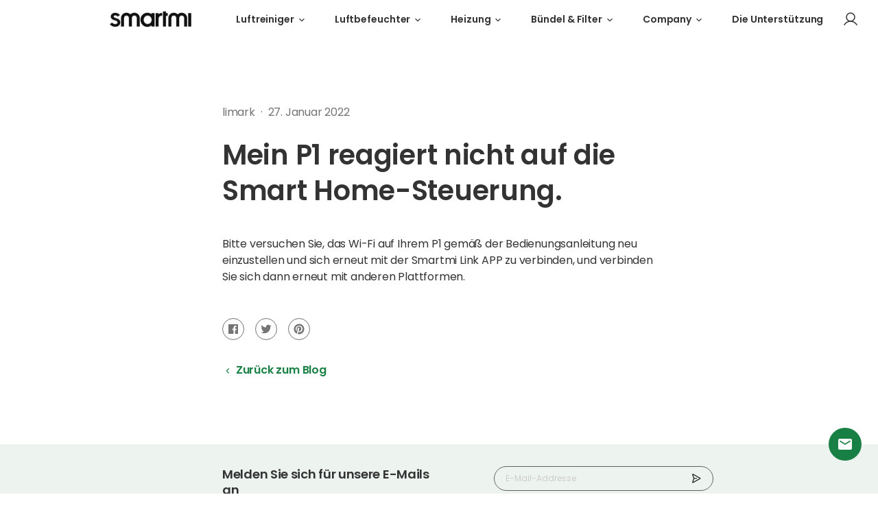

--- FILE ---
content_type: text/html; charset=utf-8
request_url: https://eu.smartmiglobal.com/de/blogs/air-purifier-p1/my-p1-doesnt-respond-to-smart-home-control
body_size: 26115
content:
<!doctype html>
<html class="no-js" lang="de">
  <head>
    <meta charset="utf-8">
<meta http-equiv="X-UA-Compatible" content="IE=edge">
<meta name="viewport" content="width=device-width,initial-scale=1">
<meta name="theme-color" content="">
<link rel="canonical" href="https://eu.smartmiglobal.com/de/blogs/air-purifier-p1/my-p1-doesnt-respond-to-smart-home-control">
<link rel="preconnect" href="https://cdn.shopify.com" crossorigin><link rel="preconnect" href="https://fonts.shopifycdn.com" crossorigin><title>
  
    Mein P1 reagiert nicht auf die Smart Home-Steuerung. - smartmi EU
  
</title>


  <meta name="description" content="Bitte versuchen Sie, das Wi-Fi auf Ihrem P1 gemäß der Bedienungsanleitung neu einzustellen und sich erneut mit der Smartmi Link APP zu verbinden, und verbinden Sie sich dann erneut mit anderen Plattformen.">



<meta property="og:site_name" content="smartmi EU">
<meta property="og:url" content="https://eu.smartmiglobal.com/de/blogs/air-purifier-p1/my-p1-doesnt-respond-to-smart-home-control">
<meta property="og:title" content="Mein P1 reagiert nicht auf die Smart Home-Steuerung.">
<meta property="og:type" content="article">
<meta property="og:description" content="Bitte versuchen Sie, das Wi-Fi auf Ihrem P1 gemäß der Bedienungsanleitung neu einzustellen und sich erneut mit der Smartmi Link APP zu verbinden, und verbinden Sie sich dann erneut mit anderen Plattformen."><meta property="og:image" content="http://eu.smartmiglobal.com/cdn/shop/files/fc34b07f99bf9f8802fac64ebee6a145.jpg?v=1643283321">
  <meta property="og:image:secure_url" content="https://eu.smartmiglobal.com/cdn/shop/files/fc34b07f99bf9f8802fac64ebee6a145.jpg?v=1643283321">
  <meta property="og:image:width" content="1200">
  <meta property="og:image:height" content="628"><meta name="twitter:site" content="@smartmi_global"><meta name="twitter:card" content="summary_large_image">
<meta name="twitter:title" content="Mein P1 reagiert nicht auf die Smart Home-Steuerung.">
<meta name="twitter:description" content="Bitte versuchen Sie, das Wi-Fi auf Ihrem P1 gemäß der Bedienungsanleitung neu einzustellen und sich erneut mit der Smartmi Link APP zu verbinden, und verbinden Sie sich dann erneut mit anderen Plattformen.">

    <link rel="shortcut icon" href="//eu.smartmiglobal.com/cdn/shop/files/Favicon_1_dd05497c-dea3-4032-83c6-a560f227b68f_32x32.png?v=1646203228" type="image/png" />

    <script src="//eu.smartmiglobal.com/cdn/shop/t/3/assets/base.min.js?v=22816898564788528151655964892" defer="defer"></script>
    <script>window.performance && window.performance.mark && window.performance.mark('shopify.content_for_header.start');</script><meta name="google-site-verification" content="hCMXNI6HMSj57CPpqmMJzqA8kcsASuuDzhLCvjFLbQ4">
<meta id="shopify-digital-wallet" name="shopify-digital-wallet" content="/55939334280/digital_wallets/dialog">
<meta name="shopify-checkout-api-token" content="8c94dbed975cd8f5a2fbdbab3b741d06">
<meta id="in-context-paypal-metadata" data-shop-id="55939334280" data-venmo-supported="false" data-environment="production" data-locale="de_DE" data-paypal-v4="true" data-currency="EUR">
<link rel="alternate" type="application/atom+xml" title="Feed" href="/de/blogs/air-purifier-p1.atom" />
<link rel="alternate" hreflang="x-default" href="https://eu.smartmiglobal.com/blogs/air-purifier-p1/my-p1-doesnt-respond-to-smart-home-control">
<link rel="alternate" hreflang="en" href="https://eu.smartmiglobal.com/blogs/air-purifier-p1/my-p1-doesnt-respond-to-smart-home-control">
<link rel="alternate" hreflang="de" href="https://eu.smartmiglobal.com/de/blogs/air-purifier-p1/my-p1-doesnt-respond-to-smart-home-control">
<link rel="alternate" hreflang="es" href="https://eu.smartmiglobal.com/es/blogs/air-purifier-p1/my-p1-doesnt-respond-to-smart-home-control">
<link rel="alternate" hreflang="fr" href="https://eu.smartmiglobal.com/fr/blogs/air-purifier-p1/my-p1-doesnt-respond-to-smart-home-control">
<link rel="alternate" hreflang="it" href="https://eu.smartmiglobal.com/it/blogs/air-purifier-p1/my-p1-doesnt-respond-to-smart-home-control">
<link rel="alternate" hreflang="fr-FR" href="https://eu.smartmiglobal.com/fr-fr/blogs/air-purifier-p1/my-p1-doesnt-respond-to-smart-home-control">
<link rel="alternate" hreflang="it-IT" href="https://eu.smartmiglobal.com/it-it/blogs/air-purifier-p1/my-p1-doesnt-respond-to-smart-home-control">
<link rel="alternate" hreflang="es-ES" href="https://eu.smartmiglobal.com/es-es/blogs/air-purifier-p1/my-p1-doesnt-respond-to-smart-home-control">
<script async="async" src="/checkouts/internal/preloads.js?locale=de-DE"></script>
<script id="shopify-features" type="application/json">{"accessToken":"8c94dbed975cd8f5a2fbdbab3b741d06","betas":["rich-media-storefront-analytics"],"domain":"eu.smartmiglobal.com","predictiveSearch":true,"shopId":55939334280,"locale":"de"}</script>
<script>var Shopify = Shopify || {};
Shopify.shop = "smartmi-store.myshopify.com";
Shopify.locale = "de";
Shopify.currency = {"active":"EUR","rate":"1.0"};
Shopify.country = "DE";
Shopify.theme = {"name":"\u003cSmartmi Online\u003e","id":122036453512,"schema_name":"Motherboard","schema_version":"0.0.1","theme_store_id":887,"role":"main"};
Shopify.theme.handle = "null";
Shopify.theme.style = {"id":null,"handle":null};
Shopify.cdnHost = "eu.smartmiglobal.com/cdn";
Shopify.routes = Shopify.routes || {};
Shopify.routes.root = "/de/";</script>
<script type="module">!function(o){(o.Shopify=o.Shopify||{}).modules=!0}(window);</script>
<script>!function(o){function n(){var o=[];function n(){o.push(Array.prototype.slice.apply(arguments))}return n.q=o,n}var t=o.Shopify=o.Shopify||{};t.loadFeatures=n(),t.autoloadFeatures=n()}(window);</script>
<script id="shop-js-analytics" type="application/json">{"pageType":"article"}</script>
<script defer="defer" async type="module" src="//eu.smartmiglobal.com/cdn/shopifycloud/shop-js/modules/v2/client.init-shop-cart-sync_D96QZrIF.de.esm.js"></script>
<script defer="defer" async type="module" src="//eu.smartmiglobal.com/cdn/shopifycloud/shop-js/modules/v2/chunk.common_SV6uigsF.esm.js"></script>
<script type="module">
  await import("//eu.smartmiglobal.com/cdn/shopifycloud/shop-js/modules/v2/client.init-shop-cart-sync_D96QZrIF.de.esm.js");
await import("//eu.smartmiglobal.com/cdn/shopifycloud/shop-js/modules/v2/chunk.common_SV6uigsF.esm.js");

  window.Shopify.SignInWithShop?.initShopCartSync?.({"fedCMEnabled":true,"windoidEnabled":true});

</script>
<script>(function() {
  var isLoaded = false;
  function asyncLoad() {
    if (isLoaded) return;
    isLoaded = true;
    var urls = ["https:\/\/static.shareasale.com\/json\/shopify\/deduplication.js?shop=smartmi-store.myshopify.com","https:\/\/static.shareasale.com\/json\/shopify\/shareasale-tracking.js?sasmid=128150\u0026ssmtid=19038\u0026shop=smartmi-store.myshopify.com","https:\/\/chimpstatic.com\/mcjs-connected\/js\/users\/7e2a474a70895ac716eab7a74\/d5fa7f220adf7feafb91a25a5.js?shop=smartmi-store.myshopify.com","https:\/\/feed.omegacommerce.com\/js\/init.js?shop=smartmi-store.myshopify.com"];
    for (var i = 0; i < urls.length; i++) {
      var s = document.createElement('script');
      s.type = 'text/javascript';
      s.async = true;
      s.src = urls[i];
      var x = document.getElementsByTagName('script')[0];
      x.parentNode.insertBefore(s, x);
    }
  };
  if(window.attachEvent) {
    window.attachEvent('onload', asyncLoad);
  } else {
    window.addEventListener('load', asyncLoad, false);
  }
})();</script>
<script id="__st">var __st={"a":55939334280,"offset":28800,"reqid":"674ecb33-b375-4d36-a568-85e3e2d5ddc2-1768414073","pageurl":"eu.smartmiglobal.com\/de\/blogs\/air-purifier-p1\/my-p1-doesnt-respond-to-smart-home-control","s":"articles-556616253576","u":"116020d881c3","p":"article","rtyp":"article","rid":556616253576};</script>
<script>window.ShopifyPaypalV4VisibilityTracking = true;</script>
<script id="captcha-bootstrap">!function(){'use strict';const t='contact',e='account',n='new_comment',o=[[t,t],['blogs',n],['comments',n],[t,'customer']],c=[[e,'customer_login'],[e,'guest_login'],[e,'recover_customer_password'],[e,'create_customer']],r=t=>t.map((([t,e])=>`form[action*='/${t}']:not([data-nocaptcha='true']) input[name='form_type'][value='${e}']`)).join(','),a=t=>()=>t?[...document.querySelectorAll(t)].map((t=>t.form)):[];function s(){const t=[...o],e=r(t);return a(e)}const i='password',u='form_key',d=['recaptcha-v3-token','g-recaptcha-response','h-captcha-response',i],f=()=>{try{return window.sessionStorage}catch{return}},m='__shopify_v',_=t=>t.elements[u];function p(t,e,n=!1){try{const o=window.sessionStorage,c=JSON.parse(o.getItem(e)),{data:r}=function(t){const{data:e,action:n}=t;return t[m]||n?{data:e,action:n}:{data:t,action:n}}(c);for(const[e,n]of Object.entries(r))t.elements[e]&&(t.elements[e].value=n);n&&o.removeItem(e)}catch(o){console.error('form repopulation failed',{error:o})}}const l='form_type',E='cptcha';function T(t){t.dataset[E]=!0}const w=window,h=w.document,L='Shopify',v='ce_forms',y='captcha';let A=!1;((t,e)=>{const n=(g='f06e6c50-85a8-45c8-87d0-21a2b65856fe',I='https://cdn.shopify.com/shopifycloud/storefront-forms-hcaptcha/ce_storefront_forms_captcha_hcaptcha.v1.5.2.iife.js',D={infoText:'Durch hCaptcha geschützt',privacyText:'Datenschutz',termsText:'Allgemeine Geschäftsbedingungen'},(t,e,n)=>{const o=w[L][v],c=o.bindForm;if(c)return c(t,g,e,D).then(n);var r;o.q.push([[t,g,e,D],n]),r=I,A||(h.body.append(Object.assign(h.createElement('script'),{id:'captcha-provider',async:!0,src:r})),A=!0)});var g,I,D;w[L]=w[L]||{},w[L][v]=w[L][v]||{},w[L][v].q=[],w[L][y]=w[L][y]||{},w[L][y].protect=function(t,e){n(t,void 0,e),T(t)},Object.freeze(w[L][y]),function(t,e,n,w,h,L){const[v,y,A,g]=function(t,e,n){const i=e?o:[],u=t?c:[],d=[...i,...u],f=r(d),m=r(i),_=r(d.filter((([t,e])=>n.includes(e))));return[a(f),a(m),a(_),s()]}(w,h,L),I=t=>{const e=t.target;return e instanceof HTMLFormElement?e:e&&e.form},D=t=>v().includes(t);t.addEventListener('submit',(t=>{const e=I(t);if(!e)return;const n=D(e)&&!e.dataset.hcaptchaBound&&!e.dataset.recaptchaBound,o=_(e),c=g().includes(e)&&(!o||!o.value);(n||c)&&t.preventDefault(),c&&!n&&(function(t){try{if(!f())return;!function(t){const e=f();if(!e)return;const n=_(t);if(!n)return;const o=n.value;o&&e.removeItem(o)}(t);const e=Array.from(Array(32),(()=>Math.random().toString(36)[2])).join('');!function(t,e){_(t)||t.append(Object.assign(document.createElement('input'),{type:'hidden',name:u})),t.elements[u].value=e}(t,e),function(t,e){const n=f();if(!n)return;const o=[...t.querySelectorAll(`input[type='${i}']`)].map((({name:t})=>t)),c=[...d,...o],r={};for(const[a,s]of new FormData(t).entries())c.includes(a)||(r[a]=s);n.setItem(e,JSON.stringify({[m]:1,action:t.action,data:r}))}(t,e)}catch(e){console.error('failed to persist form',e)}}(e),e.submit())}));const S=(t,e)=>{t&&!t.dataset[E]&&(n(t,e.some((e=>e===t))),T(t))};for(const o of['focusin','change'])t.addEventListener(o,(t=>{const e=I(t);D(e)&&S(e,y())}));const B=e.get('form_key'),M=e.get(l),P=B&&M;t.addEventListener('DOMContentLoaded',(()=>{const t=y();if(P)for(const e of t)e.elements[l].value===M&&p(e,B);[...new Set([...A(),...v().filter((t=>'true'===t.dataset.shopifyCaptcha))])].forEach((e=>S(e,t)))}))}(h,new URLSearchParams(w.location.search),n,t,e,['guest_login'])})(!0,!0)}();</script>
<script integrity="sha256-4kQ18oKyAcykRKYeNunJcIwy7WH5gtpwJnB7kiuLZ1E=" data-source-attribution="shopify.loadfeatures" defer="defer" src="//eu.smartmiglobal.com/cdn/shopifycloud/storefront/assets/storefront/load_feature-a0a9edcb.js" crossorigin="anonymous"></script>
<script data-source-attribution="shopify.dynamic_checkout.dynamic.init">var Shopify=Shopify||{};Shopify.PaymentButton=Shopify.PaymentButton||{isStorefrontPortableWallets:!0,init:function(){window.Shopify.PaymentButton.init=function(){};var t=document.createElement("script");t.src="https://eu.smartmiglobal.com/cdn/shopifycloud/portable-wallets/latest/portable-wallets.de.js",t.type="module",document.head.appendChild(t)}};
</script>
<script data-source-attribution="shopify.dynamic_checkout.buyer_consent">
  function portableWalletsHideBuyerConsent(e){var t=document.getElementById("shopify-buyer-consent"),n=document.getElementById("shopify-subscription-policy-button");t&&n&&(t.classList.add("hidden"),t.setAttribute("aria-hidden","true"),n.removeEventListener("click",e))}function portableWalletsShowBuyerConsent(e){var t=document.getElementById("shopify-buyer-consent"),n=document.getElementById("shopify-subscription-policy-button");t&&n&&(t.classList.remove("hidden"),t.removeAttribute("aria-hidden"),n.addEventListener("click",e))}window.Shopify?.PaymentButton&&(window.Shopify.PaymentButton.hideBuyerConsent=portableWalletsHideBuyerConsent,window.Shopify.PaymentButton.showBuyerConsent=portableWalletsShowBuyerConsent);
</script>
<script data-source-attribution="shopify.dynamic_checkout.cart.bootstrap">document.addEventListener("DOMContentLoaded",(function(){function t(){return document.querySelector("shopify-accelerated-checkout-cart, shopify-accelerated-checkout")}if(t())Shopify.PaymentButton.init();else{new MutationObserver((function(e,n){t()&&(Shopify.PaymentButton.init(),n.disconnect())})).observe(document.body,{childList:!0,subtree:!0})}}));
</script>
<script id='scb4127' type='text/javascript' async='' src='https://eu.smartmiglobal.com/cdn/shopifycloud/privacy-banner/storefront-banner.js'></script><link id="shopify-accelerated-checkout-styles" rel="stylesheet" media="screen" href="https://eu.smartmiglobal.com/cdn/shopifycloud/portable-wallets/latest/accelerated-checkout-backwards-compat.css" crossorigin="anonymous">
<style id="shopify-accelerated-checkout-cart">
        #shopify-buyer-consent {
  margin-top: 1em;
  display: inline-block;
  width: 100%;
}

#shopify-buyer-consent.hidden {
  display: none;
}

#shopify-subscription-policy-button {
  background: none;
  border: none;
  padding: 0;
  text-decoration: underline;
  font-size: inherit;
  cursor: pointer;
}

#shopify-subscription-policy-button::before {
  box-shadow: none;
}

      </style>

<script>window.performance && window.performance.mark && window.performance.mark('shopify.content_for_header.end');</script>

    <link href="//eu.smartmiglobal.com/cdn/shop/t/3/assets/base.min.css?v=24265027507484946091656915903" rel="stylesheet" type="text/css" media="all" />
    
    
<link rel="preload" as="font" href="//eu.smartmiglobal.com/cdn/fonts/poppins/poppins_n4.0ba78fa5af9b0e1a374041b3ceaadf0a43b41362.woff2" type="font/woff2" crossorigin><link rel="preload" as="font" href="//eu.smartmiglobal.com/cdn/fonts/poppins/poppins_n4.0ba78fa5af9b0e1a374041b3ceaadf0a43b41362.woff2" type="font/woff2" crossorigin><style data-shopify>
  @font-face {
  font-family: Poppins;
  font-weight: 400;
  font-style: normal;
  font-display: swap;
  src: url("//eu.smartmiglobal.com/cdn/fonts/poppins/poppins_n4.0ba78fa5af9b0e1a374041b3ceaadf0a43b41362.woff2") format("woff2"),
       url("//eu.smartmiglobal.com/cdn/fonts/poppins/poppins_n4.214741a72ff2596839fc9760ee7a770386cf16ca.woff") format("woff");
}

  @font-face {
  font-family: Poppins;
  font-weight: 700;
  font-style: normal;
  font-display: swap;
  src: url("//eu.smartmiglobal.com/cdn/fonts/poppins/poppins_n7.56758dcf284489feb014a026f3727f2f20a54626.woff2") format("woff2"),
       url("//eu.smartmiglobal.com/cdn/fonts/poppins/poppins_n7.f34f55d9b3d3205d2cd6f64955ff4b36f0cfd8da.woff") format("woff");
}

  @font-face {
  font-family: Poppins;
  font-weight: 400;
  font-style: italic;
  font-display: swap;
  src: url("//eu.smartmiglobal.com/cdn/fonts/poppins/poppins_i4.846ad1e22474f856bd6b81ba4585a60799a9f5d2.woff2") format("woff2"),
       url("//eu.smartmiglobal.com/cdn/fonts/poppins/poppins_i4.56b43284e8b52fc64c1fd271f289a39e8477e9ec.woff") format("woff");
}

  @font-face {
  font-family: Poppins;
  font-weight: 700;
  font-style: italic;
  font-display: swap;
  src: url("//eu.smartmiglobal.com/cdn/fonts/poppins/poppins_i7.42fd71da11e9d101e1e6c7932199f925f9eea42d.woff2") format("woff2"),
       url("//eu.smartmiglobal.com/cdn/fonts/poppins/poppins_i7.ec8499dbd7616004e21155106d13837fff4cf556.woff") format("woff");
}

  @font-face {
  font-family: Poppins;
  font-weight: 400;
  font-style: normal;
  font-display: swap;
  src: url("//eu.smartmiglobal.com/cdn/fonts/poppins/poppins_n4.0ba78fa5af9b0e1a374041b3ceaadf0a43b41362.woff2") format("woff2"),
       url("//eu.smartmiglobal.com/cdn/fonts/poppins/poppins_n4.214741a72ff2596839fc9760ee7a770386cf16ca.woff") format("woff");
}


  :root {
    --font-body-family: Poppins, sans-serif;
    --font-body-style: normal;
    --font-body-weight: 400;

    --font-heading-family: Poppins, sans-serif;
    --font-heading-style: normal;
    --font-heading-weight: 400;

    --color-base-text: #1A1B18;
    --color-base-text-rgb: 26, 27, 24;
    --color-base-background-1: #FFFFFF;
    --color-base-background-1-rgb: 255, 255, 255;
    --color-base-background-2: #FAF1E9;
    --color-base-background-2-rgb: 250, 241, 233;
    --color-base-solid-button-labels: #FFFFFF;
    --color-base-solid-button-labels-rgb: 255, 255, 255;
    --color-base-outline-button-labels: #445958;
    --color-base-outline-button-labels-rgb: 68, 89, 88;
    --color-base-accent-1: #445958;
    --color-base-accent-1-rgb: 68, 89, 88;
    --color-base-accent-2: #9D572C;
    --color-base-accent-2-rgb: 157, 87, 44;

    --color-base-text-opacity-10-percent: #e8e8e8;
    --color-base-text-opacity-20-percent: #d1d1d1;
    --color-base-text-opacity-55-percent: #818280;
    --color-base-text-opacity-85-percent: #3c3d3b;
    --color-base-accent-1-opacity-10-percent: #eceeee;
    --color-base-accent-2-opacity-10-percent: #f5eeea;

    --carousel-indicator-active-bg: #fff;
    --carousel-indicator-active-bg-rgb: 255, 255, 255;
    --carousel-indicator-dark-active-bg: #000;
    --carousel-indicator-dark-active-bg-rgb: 0, 0, 0;
    --carousel-indicator-opacity: 0.2;
    --carousel-indicator-active-opacity: 1;

    --carousel-indicator-dot-hit-area-height: 20px;
    --carousel-indicator-dot-size: 12px;

    --carousel-indicator-line-hit-area-height: 18px;
    --carousel-indicator-line-horizontal-gap: 4px;
    --carousel-indicator-line-width: 40px;
    --carousel-indicator-line-height: 2px;

    --carousel-indicator-circle-horizontal-gap: 8px;
    --carousel-indicator-circle-size: 8px;
    --carousel-indicator-circle-ring-width: 2px;
    --carousel-indicator-circle-active-size: calc(var(--carousel-indicator-circle-size) + var(--carousel-indicator-circle-ring-width) * 2);
  }

</style>

<style data-shopify>
  body {
    font-family: var(--font-body-family);
  }
  .h1, .h2, .h3, .h4, .h5, .h6 {
    font-family: var(--font-heading-family);
  }
</style>



    
    <link href="https://fonts.googleapis.com/css2?family=Poppins:ital,wght@0,100;0,200;0,300;0,400;0,500;0,600;0,700;0,800;0,900;1,100;1,200;1,300;1,400;1,500;1,600;1,700;1,800;1,900&display=swap" rel="stylesheet">

    <script>document.documentElement.className = document.documentElement.className.replace('no-js', 'js');</script>
  <link href="https://monorail-edge.shopifysvc.com" rel="dns-prefetch">
<script>(function(){if ("sendBeacon" in navigator && "performance" in window) {try {var session_token_from_headers = performance.getEntriesByType('navigation')[0].serverTiming.find(x => x.name == '_s').description;} catch {var session_token_from_headers = undefined;}var session_cookie_matches = document.cookie.match(/_shopify_s=([^;]*)/);var session_token_from_cookie = session_cookie_matches && session_cookie_matches.length === 2 ? session_cookie_matches[1] : "";var session_token = session_token_from_headers || session_token_from_cookie || "";function handle_abandonment_event(e) {var entries = performance.getEntries().filter(function(entry) {return /monorail-edge.shopifysvc.com/.test(entry.name);});if (!window.abandonment_tracked && entries.length === 0) {window.abandonment_tracked = true;var currentMs = Date.now();var navigation_start = performance.timing.navigationStart;var payload = {shop_id: 55939334280,url: window.location.href,navigation_start,duration: currentMs - navigation_start,session_token,page_type: "article"};window.navigator.sendBeacon("https://monorail-edge.shopifysvc.com/v1/produce", JSON.stringify({schema_id: "online_store_buyer_site_abandonment/1.1",payload: payload,metadata: {event_created_at_ms: currentMs,event_sent_at_ms: currentMs}}));}}window.addEventListener('pagehide', handle_abandonment_event);}}());</script>
<script id="web-pixels-manager-setup">(function e(e,d,r,n,o){if(void 0===o&&(o={}),!Boolean(null===(a=null===(i=window.Shopify)||void 0===i?void 0:i.analytics)||void 0===a?void 0:a.replayQueue)){var i,a;window.Shopify=window.Shopify||{};var t=window.Shopify;t.analytics=t.analytics||{};var s=t.analytics;s.replayQueue=[],s.publish=function(e,d,r){return s.replayQueue.push([e,d,r]),!0};try{self.performance.mark("wpm:start")}catch(e){}var l=function(){var e={modern:/Edge?\/(1{2}[4-9]|1[2-9]\d|[2-9]\d{2}|\d{4,})\.\d+(\.\d+|)|Firefox\/(1{2}[4-9]|1[2-9]\d|[2-9]\d{2}|\d{4,})\.\d+(\.\d+|)|Chrom(ium|e)\/(9{2}|\d{3,})\.\d+(\.\d+|)|(Maci|X1{2}).+ Version\/(15\.\d+|(1[6-9]|[2-9]\d|\d{3,})\.\d+)([,.]\d+|)( \(\w+\)|)( Mobile\/\w+|) Safari\/|Chrome.+OPR\/(9{2}|\d{3,})\.\d+\.\d+|(CPU[ +]OS|iPhone[ +]OS|CPU[ +]iPhone|CPU IPhone OS|CPU iPad OS)[ +]+(15[._]\d+|(1[6-9]|[2-9]\d|\d{3,})[._]\d+)([._]\d+|)|Android:?[ /-](13[3-9]|1[4-9]\d|[2-9]\d{2}|\d{4,})(\.\d+|)(\.\d+|)|Android.+Firefox\/(13[5-9]|1[4-9]\d|[2-9]\d{2}|\d{4,})\.\d+(\.\d+|)|Android.+Chrom(ium|e)\/(13[3-9]|1[4-9]\d|[2-9]\d{2}|\d{4,})\.\d+(\.\d+|)|SamsungBrowser\/([2-9]\d|\d{3,})\.\d+/,legacy:/Edge?\/(1[6-9]|[2-9]\d|\d{3,})\.\d+(\.\d+|)|Firefox\/(5[4-9]|[6-9]\d|\d{3,})\.\d+(\.\d+|)|Chrom(ium|e)\/(5[1-9]|[6-9]\d|\d{3,})\.\d+(\.\d+|)([\d.]+$|.*Safari\/(?![\d.]+ Edge\/[\d.]+$))|(Maci|X1{2}).+ Version\/(10\.\d+|(1[1-9]|[2-9]\d|\d{3,})\.\d+)([,.]\d+|)( \(\w+\)|)( Mobile\/\w+|) Safari\/|Chrome.+OPR\/(3[89]|[4-9]\d|\d{3,})\.\d+\.\d+|(CPU[ +]OS|iPhone[ +]OS|CPU[ +]iPhone|CPU IPhone OS|CPU iPad OS)[ +]+(10[._]\d+|(1[1-9]|[2-9]\d|\d{3,})[._]\d+)([._]\d+|)|Android:?[ /-](13[3-9]|1[4-9]\d|[2-9]\d{2}|\d{4,})(\.\d+|)(\.\d+|)|Mobile Safari.+OPR\/([89]\d|\d{3,})\.\d+\.\d+|Android.+Firefox\/(13[5-9]|1[4-9]\d|[2-9]\d{2}|\d{4,})\.\d+(\.\d+|)|Android.+Chrom(ium|e)\/(13[3-9]|1[4-9]\d|[2-9]\d{2}|\d{4,})\.\d+(\.\d+|)|Android.+(UC? ?Browser|UCWEB|U3)[ /]?(15\.([5-9]|\d{2,})|(1[6-9]|[2-9]\d|\d{3,})\.\d+)\.\d+|SamsungBrowser\/(5\.\d+|([6-9]|\d{2,})\.\d+)|Android.+MQ{2}Browser\/(14(\.(9|\d{2,})|)|(1[5-9]|[2-9]\d|\d{3,})(\.\d+|))(\.\d+|)|K[Aa][Ii]OS\/(3\.\d+|([4-9]|\d{2,})\.\d+)(\.\d+|)/},d=e.modern,r=e.legacy,n=navigator.userAgent;return n.match(d)?"modern":n.match(r)?"legacy":"unknown"}(),u="modern"===l?"modern":"legacy",c=(null!=n?n:{modern:"",legacy:""})[u],f=function(e){return[e.baseUrl,"/wpm","/b",e.hashVersion,"modern"===e.buildTarget?"m":"l",".js"].join("")}({baseUrl:d,hashVersion:r,buildTarget:u}),m=function(e){var d=e.version,r=e.bundleTarget,n=e.surface,o=e.pageUrl,i=e.monorailEndpoint;return{emit:function(e){var a=e.status,t=e.errorMsg,s=(new Date).getTime(),l=JSON.stringify({metadata:{event_sent_at_ms:s},events:[{schema_id:"web_pixels_manager_load/3.1",payload:{version:d,bundle_target:r,page_url:o,status:a,surface:n,error_msg:t},metadata:{event_created_at_ms:s}}]});if(!i)return console&&console.warn&&console.warn("[Web Pixels Manager] No Monorail endpoint provided, skipping logging."),!1;try{return self.navigator.sendBeacon.bind(self.navigator)(i,l)}catch(e){}var u=new XMLHttpRequest;try{return u.open("POST",i,!0),u.setRequestHeader("Content-Type","text/plain"),u.send(l),!0}catch(e){return console&&console.warn&&console.warn("[Web Pixels Manager] Got an unhandled error while logging to Monorail."),!1}}}}({version:r,bundleTarget:l,surface:e.surface,pageUrl:self.location.href,monorailEndpoint:e.monorailEndpoint});try{o.browserTarget=l,function(e){var d=e.src,r=e.async,n=void 0===r||r,o=e.onload,i=e.onerror,a=e.sri,t=e.scriptDataAttributes,s=void 0===t?{}:t,l=document.createElement("script"),u=document.querySelector("head"),c=document.querySelector("body");if(l.async=n,l.src=d,a&&(l.integrity=a,l.crossOrigin="anonymous"),s)for(var f in s)if(Object.prototype.hasOwnProperty.call(s,f))try{l.dataset[f]=s[f]}catch(e){}if(o&&l.addEventListener("load",o),i&&l.addEventListener("error",i),u)u.appendChild(l);else{if(!c)throw new Error("Did not find a head or body element to append the script");c.appendChild(l)}}({src:f,async:!0,onload:function(){if(!function(){var e,d;return Boolean(null===(d=null===(e=window.Shopify)||void 0===e?void 0:e.analytics)||void 0===d?void 0:d.initialized)}()){var d=window.webPixelsManager.init(e)||void 0;if(d){var r=window.Shopify.analytics;r.replayQueue.forEach((function(e){var r=e[0],n=e[1],o=e[2];d.publishCustomEvent(r,n,o)})),r.replayQueue=[],r.publish=d.publishCustomEvent,r.visitor=d.visitor,r.initialized=!0}}},onerror:function(){return m.emit({status:"failed",errorMsg:"".concat(f," has failed to load")})},sri:function(e){var d=/^sha384-[A-Za-z0-9+/=]+$/;return"string"==typeof e&&d.test(e)}(c)?c:"",scriptDataAttributes:o}),m.emit({status:"loading"})}catch(e){m.emit({status:"failed",errorMsg:(null==e?void 0:e.message)||"Unknown error"})}}})({shopId: 55939334280,storefrontBaseUrl: "https://eu.smartmiglobal.com",extensionsBaseUrl: "https://extensions.shopifycdn.com/cdn/shopifycloud/web-pixels-manager",monorailEndpoint: "https://monorail-edge.shopifysvc.com/unstable/produce_batch",surface: "storefront-renderer",enabledBetaFlags: ["2dca8a86","a0d5f9d2"],webPixelsConfigList: [{"id":"1145110664","configuration":"{\"hashed_organization_id\":\"6a255b1b78adf75049016557722c98db_v1\",\"app_key\":\"smartmi-store\",\"allow_collect_personal_data\":\"true\"}","eventPayloadVersion":"v1","runtimeContext":"STRICT","scriptVersion":"c3e64302e4c6a915b615bb03ddf3784a","type":"APP","apiClientId":111542,"privacyPurposes":["ANALYTICS","MARKETING","SALE_OF_DATA"],"dataSharingAdjustments":{"protectedCustomerApprovalScopes":["read_customer_address","read_customer_email","read_customer_name","read_customer_personal_data","read_customer_phone"]}},{"id":"903872648","configuration":"{\"masterTagID\":\"19038\",\"merchantID\":\"128150\",\"appPath\":\"https:\/\/daedalus.shareasale.com\",\"storeID\":\"NaN\",\"xTypeMode\":\"NaN\",\"xTypeValue\":\"NaN\",\"channelDedup\":\"NaN\"}","eventPayloadVersion":"v1","runtimeContext":"STRICT","scriptVersion":"f300cca684872f2df140f714437af558","type":"APP","apiClientId":4929191,"privacyPurposes":["ANALYTICS","MARKETING"],"dataSharingAdjustments":{"protectedCustomerApprovalScopes":["read_customer_personal_data"]}},{"id":"shopify-app-pixel","configuration":"{}","eventPayloadVersion":"v1","runtimeContext":"STRICT","scriptVersion":"0450","apiClientId":"shopify-pixel","type":"APP","privacyPurposes":["ANALYTICS","MARKETING"]},{"id":"shopify-custom-pixel","eventPayloadVersion":"v1","runtimeContext":"LAX","scriptVersion":"0450","apiClientId":"shopify-pixel","type":"CUSTOM","privacyPurposes":["ANALYTICS","MARKETING"]}],isMerchantRequest: false,initData: {"shop":{"name":"smartmi EU","paymentSettings":{"currencyCode":"EUR"},"myshopifyDomain":"smartmi-store.myshopify.com","countryCode":"HK","storefrontUrl":"https:\/\/eu.smartmiglobal.com\/de"},"customer":null,"cart":null,"checkout":null,"productVariants":[],"purchasingCompany":null},},"https://eu.smartmiglobal.com/cdn","7cecd0b6w90c54c6cpe92089d5m57a67346",{"modern":"","legacy":""},{"shopId":"55939334280","storefrontBaseUrl":"https:\/\/eu.smartmiglobal.com","extensionBaseUrl":"https:\/\/extensions.shopifycdn.com\/cdn\/shopifycloud\/web-pixels-manager","surface":"storefront-renderer","enabledBetaFlags":"[\"2dca8a86\", \"a0d5f9d2\"]","isMerchantRequest":"false","hashVersion":"7cecd0b6w90c54c6cpe92089d5m57a67346","publish":"custom","events":"[[\"page_viewed\",{}]]"});</script><script>
  window.ShopifyAnalytics = window.ShopifyAnalytics || {};
  window.ShopifyAnalytics.meta = window.ShopifyAnalytics.meta || {};
  window.ShopifyAnalytics.meta.currency = 'EUR';
  var meta = {"page":{"pageType":"article","resourceType":"article","resourceId":556616253576,"requestId":"674ecb33-b375-4d36-a568-85e3e2d5ddc2-1768414073"}};
  for (var attr in meta) {
    window.ShopifyAnalytics.meta[attr] = meta[attr];
  }
</script>
<script class="analytics">
  (function () {
    var customDocumentWrite = function(content) {
      var jquery = null;

      if (window.jQuery) {
        jquery = window.jQuery;
      } else if (window.Checkout && window.Checkout.$) {
        jquery = window.Checkout.$;
      }

      if (jquery) {
        jquery('body').append(content);
      }
    };

    var hasLoggedConversion = function(token) {
      if (token) {
        return document.cookie.indexOf('loggedConversion=' + token) !== -1;
      }
      return false;
    }

    var setCookieIfConversion = function(token) {
      if (token) {
        var twoMonthsFromNow = new Date(Date.now());
        twoMonthsFromNow.setMonth(twoMonthsFromNow.getMonth() + 2);

        document.cookie = 'loggedConversion=' + token + '; expires=' + twoMonthsFromNow;
      }
    }

    var trekkie = window.ShopifyAnalytics.lib = window.trekkie = window.trekkie || [];
    if (trekkie.integrations) {
      return;
    }
    trekkie.methods = [
      'identify',
      'page',
      'ready',
      'track',
      'trackForm',
      'trackLink'
    ];
    trekkie.factory = function(method) {
      return function() {
        var args = Array.prototype.slice.call(arguments);
        args.unshift(method);
        trekkie.push(args);
        return trekkie;
      };
    };
    for (var i = 0; i < trekkie.methods.length; i++) {
      var key = trekkie.methods[i];
      trekkie[key] = trekkie.factory(key);
    }
    trekkie.load = function(config) {
      trekkie.config = config || {};
      trekkie.config.initialDocumentCookie = document.cookie;
      var first = document.getElementsByTagName('script')[0];
      var script = document.createElement('script');
      script.type = 'text/javascript';
      script.onerror = function(e) {
        var scriptFallback = document.createElement('script');
        scriptFallback.type = 'text/javascript';
        scriptFallback.onerror = function(error) {
                var Monorail = {
      produce: function produce(monorailDomain, schemaId, payload) {
        var currentMs = new Date().getTime();
        var event = {
          schema_id: schemaId,
          payload: payload,
          metadata: {
            event_created_at_ms: currentMs,
            event_sent_at_ms: currentMs
          }
        };
        return Monorail.sendRequest("https://" + monorailDomain + "/v1/produce", JSON.stringify(event));
      },
      sendRequest: function sendRequest(endpointUrl, payload) {
        // Try the sendBeacon API
        if (window && window.navigator && typeof window.navigator.sendBeacon === 'function' && typeof window.Blob === 'function' && !Monorail.isIos12()) {
          var blobData = new window.Blob([payload], {
            type: 'text/plain'
          });

          if (window.navigator.sendBeacon(endpointUrl, blobData)) {
            return true;
          } // sendBeacon was not successful

        } // XHR beacon

        var xhr = new XMLHttpRequest();

        try {
          xhr.open('POST', endpointUrl);
          xhr.setRequestHeader('Content-Type', 'text/plain');
          xhr.send(payload);
        } catch (e) {
          console.log(e);
        }

        return false;
      },
      isIos12: function isIos12() {
        return window.navigator.userAgent.lastIndexOf('iPhone; CPU iPhone OS 12_') !== -1 || window.navigator.userAgent.lastIndexOf('iPad; CPU OS 12_') !== -1;
      }
    };
    Monorail.produce('monorail-edge.shopifysvc.com',
      'trekkie_storefront_load_errors/1.1',
      {shop_id: 55939334280,
      theme_id: 122036453512,
      app_name: "storefront",
      context_url: window.location.href,
      source_url: "//eu.smartmiglobal.com/cdn/s/trekkie.storefront.55c6279c31a6628627b2ba1c5ff367020da294e2.min.js"});

        };
        scriptFallback.async = true;
        scriptFallback.src = '//eu.smartmiglobal.com/cdn/s/trekkie.storefront.55c6279c31a6628627b2ba1c5ff367020da294e2.min.js';
        first.parentNode.insertBefore(scriptFallback, first);
      };
      script.async = true;
      script.src = '//eu.smartmiglobal.com/cdn/s/trekkie.storefront.55c6279c31a6628627b2ba1c5ff367020da294e2.min.js';
      first.parentNode.insertBefore(script, first);
    };
    trekkie.load(
      {"Trekkie":{"appName":"storefront","development":false,"defaultAttributes":{"shopId":55939334280,"isMerchantRequest":null,"themeId":122036453512,"themeCityHash":"7920498411844546883","contentLanguage":"de","currency":"EUR","eventMetadataId":"f8f78d13-da5d-4a70-8090-cce2372ead5e"},"isServerSideCookieWritingEnabled":true,"monorailRegion":"shop_domain","enabledBetaFlags":["65f19447"]},"Session Attribution":{},"S2S":{"facebookCapiEnabled":false,"source":"trekkie-storefront-renderer","apiClientId":580111}}
    );

    var loaded = false;
    trekkie.ready(function() {
      if (loaded) return;
      loaded = true;

      window.ShopifyAnalytics.lib = window.trekkie;

      var originalDocumentWrite = document.write;
      document.write = customDocumentWrite;
      try { window.ShopifyAnalytics.merchantGoogleAnalytics.call(this); } catch(error) {};
      document.write = originalDocumentWrite;

      window.ShopifyAnalytics.lib.page(null,{"pageType":"article","resourceType":"article","resourceId":556616253576,"requestId":"674ecb33-b375-4d36-a568-85e3e2d5ddc2-1768414073","shopifyEmitted":true});

      var match = window.location.pathname.match(/checkouts\/(.+)\/(thank_you|post_purchase)/)
      var token = match? match[1]: undefined;
      if (!hasLoggedConversion(token)) {
        setCookieIfConversion(token);
        
      }
    });


        var eventsListenerScript = document.createElement('script');
        eventsListenerScript.async = true;
        eventsListenerScript.src = "//eu.smartmiglobal.com/cdn/shopifycloud/storefront/assets/shop_events_listener-3da45d37.js";
        document.getElementsByTagName('head')[0].appendChild(eventsListenerScript);

})();</script>
  <script>
  if (!window.ga || (window.ga && typeof window.ga !== 'function')) {
    window.ga = function ga() {
      (window.ga.q = window.ga.q || []).push(arguments);
      if (window.Shopify && window.Shopify.analytics && typeof window.Shopify.analytics.publish === 'function') {
        window.Shopify.analytics.publish("ga_stub_called", {}, {sendTo: "google_osp_migration"});
      }
      console.error("Shopify's Google Analytics stub called with:", Array.from(arguments), "\nSee https://help.shopify.com/manual/promoting-marketing/pixels/pixel-migration#google for more information.");
    };
    if (window.Shopify && window.Shopify.analytics && typeof window.Shopify.analytics.publish === 'function') {
      window.Shopify.analytics.publish("ga_stub_initialized", {}, {sendTo: "google_osp_migration"});
    }
  }
</script>
<script
  defer
  src="https://eu.smartmiglobal.com/cdn/shopifycloud/perf-kit/shopify-perf-kit-3.0.3.min.js"
  data-application="storefront-renderer"
  data-shop-id="55939334280"
  data-render-region="gcp-us-central1"
  data-page-type="article"
  data-theme-instance-id="122036453512"
  data-theme-name="Motherboard"
  data-theme-version="0.0.1"
  data-monorail-region="shop_domain"
  data-resource-timing-sampling-rate="10"
  data-shs="true"
  data-shs-beacon="true"
  data-shs-export-with-fetch="true"
  data-shs-logs-sample-rate="1"
  data-shs-beacon-endpoint="https://eu.smartmiglobal.com/api/collect"
></script>
</head>

  
  <body data-bs-spy="scroll" data-bs-target="#sticky-navbar" data-bs-offset=64 data-tempale = article>
    <div class="as-pc-flag d-md-none"></div>
<div class="as-lg-pc-flag d-lg-none"></div>
    
    <a class="skip-to-content-link button visually-hidden" href="#main-content">
      Zum Inhalt springen
    </a>

    <div id="shopify-section-announcement-bar" class="shopify-section announcement-bar">

</div>
    <header id="shopify-section-header-v2" class="shopify-section shopify-section-header as-shopify-header">
<div class="header-v2 ">
  <input type="hidden" value="2" class="as-header-sticky-flag">
  <div class="dropdown-backdrop fade as-dropdown-backdrop"></div>
  <nav class="as-site-header bg-default  site-header-v2 navbar py-0 align-items-lg-center align-items-start  " data-expand='true'>
    <div class="site-header-container container d-flex flex-column flex-lg-row justify-content-start justify-content-lg-between">
      
      <ul class="list-unstyled flex-center d-lg-none w-100 mb-0 position-relative nav-height">
        <li class="nav-expand as-expand flex-center position-absolute">
          <button class="as-navbar-toggler navbar-toggler order-last border-0 px-0 collapsed"
            type="button" data-bs-toggle="collapse" aria-label="Navbar toggler">
            <div class="hamburger-box-wrapper">
              <span class="hamburger-box"></span>
              <span class="hamburger-box"></span>
              <span class="hamburger-box"></span>
            </div>
          </button>
        </li>
        <li class="flex-center logo nav-menu-item ">
          <a class="d-flex flex-column align-items-center text-decoration-none text-primary text-decoration-none" href="/de"><img width="208" height="44" srcset="//eu.smartmiglobal.com/cdn/shop/files/Smartmi_logo_1_313158d8-2e9c-46f6-84f6-3a1913140dc1_120x.webp?v=1672971133 1x, //eu.smartmiglobal.com/cdn/shop/files/Smartmi_logo_1_313158d8-2e9c-46f6-84f6-3a1913140dc1_120x@2x.webp?v=1672971133 2x"
                src="//eu.smartmiglobal.com/cdn/shop/files/Smartmi_logo_1_313158d8-2e9c-46f6-84f6-3a1913140dc1_120x.webp?v=1672971133" 
                loading="lazy"
                alt="smartmi EU"
                style="width: 120px; height: auto;"
                
              ></a>
        </li>
        <li class="nav-menu-item  end-0 position-absolute">
          <ul class="list-unstyled mb-0 nav-icon ">
              
                <li>
                  <a class="icon-btn icon-wrapper flex-center lead lh-1" href="/de/account/login">
                    <span class="icon-wrap-md">
                      <svg fill="none" height="24" viewBox="0 0 24 24" width="24" xmlns="http://www.w3.org/2000/svg"><g stroke="currentColor" stroke-width="1.5"><path d="m12 15c3.3137 0 6-2.6863 6-6 0-3.31371-2.6863-6-6-6-3.31371 0-6 2.68629-6 6 0 3.3137 2.68629 6 6 6z" stroke-miterlimit="10"/><path d="m2.90625 20.2501c.9215-1.5964 2.24703-2.9221 3.84333-3.8439 1.5963-.9217 3.40712-1.4069 5.25042-1.4069s3.6541.4852 5.2504 1.4069c1.5963.9218 2.9218 2.2475 3.8434 3.8439" stroke-linecap="round" stroke-linejoin="round"/></g></svg>
                    </span>
                  </a>
                </li>
              
            
          </ul>
        </li>
      </ul>
      
      <ul class="bg-default list-unstyled w-100 mb-0 nav-menu  flex-column flex-lg-row d-flex align-items-lg-center  ">
        <li class="flex-center d-none d-lg-flex nav-menu-item "><a class="logo d-flex flex-column align-items-center text-primary text-decoration-none " href="/de"><img data-="25" data-custom-width="120" data-width="208" data-width="208" width="208" height="44" srcset="//eu.smartmiglobal.com/cdn/shop/files/Smartmi_logo_1_313158d8-2e9c-46f6-84f6-3a1913140dc1_120x.webp?v=1672971133 1x, //eu.smartmiglobal.com/cdn/shop/files/Smartmi_logo_1_313158d8-2e9c-46f6-84f6-3a1913140dc1_120x@2x.webp?v=1672971133 2x"
                  src="//eu.smartmiglobal.com/cdn/shop/files/Smartmi_logo_1_313158d8-2e9c-46f6-84f6-3a1913140dc1_120x.webp?v=1672971133"
                  loading="lazy"
                  alt="smartmi EU"
                  style="width: 120px; height: auto;"
                  
                ></a></li>

        <li class="d-flex flex-grow-0 flex-lg-grow-1 ">
          <ul class="d-flex flex-column flex-lg-row list-unstyled w-100 px-0 nav-link-container ">
              
                
                
                
                <li class="nav-item cursor-pointer as-dropdown dropdown d-flex flex-column flex-lg-row justify-content-start justify-content-lg-center" tabindex="0">
                  <a id="dropdownMenuLink1"
                    class="nav-link nav-link-highlight dropdown-toggle small nav-fw" data-bs-toggle="dropdown" 
                    aria-expanded="false">
                    <span class="text-outline">Luftreiniger</span>
                    <span class="dropdown-icon"><svg fill="none" height="24" viewBox="0 0 24 24" width="24" xmlns="http://www.w3.org/2000/svg"><path d="m15.88 9.29006-3.88 3.88004-3.87999-3.88004c-.39-.39-1.02-.39-1.41 0s-.39 1.02004 0 1.41004l4.58999 4.59c.39.39 1.02.39 1.41 0l4.59-4.59c.39-.39.39-1.02004 0-1.41004-.39-.38-1.03-.39-1.42 0z" fill="currentColor"/></svg></span>             
                  </a>

                  

  
<div aria-labelledby="dropdownMenuLink" class="as-dropdown-menu mega-menu-dropdown border-0 py-0 dropdown-menu dropdown-menu-menu bg-default overflow-hidden dropdown-menu-center end-0 start-0">
    <div class="container site-header-container second-menu-wrapper">
    
      
      
        <div class="as-sub-dropdown sub-dropdown-of-first">
          <div class="second-menu-item">
            <div class="second-menu-title as-sub-nav-link sub-nav-link sub-dropdown-toggle d-flex">
              <span class="flex-grow-1">Smartmi-Serie</span>
              <span class="sub-dropdown-icon float-end d-lg-none align-items-center"><svg fill="none" height="24" viewBox="0 0 24 24" width="24" xmlns="http://www.w3.org/2000/svg"><path d="m15.88 9.29006-3.88 3.88004-3.87999-3.88004c-.39-.39-1.02-.39-1.41 0s-.39 1.02004 0 1.41004l4.58999 4.59c.39.39 1.02.39 1.41 0l4.59-4.59c.39-.39.39-1.02004 0-1.41004-.39-.38-1.03-.39-1.42 0z" fill="currentColor"/></svg></span>
            </div>
            <div class="as-sub-dropdown-menu hide-sub-dropdown-menu row gy-lg-5 mt-lg-n5 row-cols-lg-6 text-center flex-lg-wrap flex-nowrap third-menu-wrapper">
              
                
                
                
                <div class="mega-dropdown-column third-menu-item">
                  <div class="position-relative">
                    <a 
 class="text-decoration-none stretched-link third-menu-link" href="/de/pages/smartmi-air-purifier-p1"></a>
                    <figure class="mb-0">
                      
                      
<style data-shopify>.adapt-to-image-filesGroup_53png:before {
                              padding-top: 100.0%;
                              content: '';
                              display: block;
                            }</style>
                        <div class="ratio adapt-to-image-filesGroup_53png">
                          <img width="auto" height="auto" loading="lazy" class="h-100 w-100 object-fit-cover img-fluid" src="//eu.smartmiglobal.com/cdn/shop/files/Group_53.png?v=1745981506" alt="">
                        </div>  
                        
                      
                      
                    </figure>
                    <div class="third-menu-text">
                      <div class="third-menu-title small">Smartmi Luftreiniger P1</div>
                      <div class="third-menu-desp"></div>
                    </div>
                  </div>
                </div>
              
                
                
                
                <div class="mega-dropdown-column third-menu-item">
                  <div class="position-relative">
                    <a 
 class="text-decoration-none stretched-link third-menu-link" href="/de/pages/smartmi-air-purifier"></a>
                    <figure class="mb-0">
                      
                      
<style data-shopify>.adapt-to-image-filesGroup_4_70b38c70-7525-49b1-8652-8e20a435fd15png:before {
                              padding-top: 100.0%;
                              content: '';
                              display: block;
                            }</style>
                        <div class="ratio adapt-to-image-filesGroup_4_70b38c70-7525-49b1-8652-8e20a435fd15png">
                          <img width="auto" height="auto" loading="lazy" class="h-100 w-100 object-fit-cover img-fluid" src="//eu.smartmiglobal.com/cdn/shop/files/Group_4_70b38c70-7525-49b1-8652-8e20a435fd15.png?v=1656920605" alt="">
                        </div>  
                        
                      
                      
                    </figure>
                    <div class="third-menu-text">
                      <div class="third-menu-title small">Smartmi Luftreiniger</div>
                      <div class="third-menu-desp"></div>
                    </div>
                  </div>
                </div>
              
                
                
                
                <div class="mega-dropdown-column third-menu-item">
                  <div class="position-relative">
                    <a 
 class="text-decoration-none stretched-link third-menu-link" href="/de/pages/smartmi-air-purifier-2"></a>
                    <figure class="mb-0">
                      
                      
<style data-shopify>.adapt-to-image-filespurifier2_b644130a-d649-4985-a0c1-cf47f266db31png:before {
                              padding-top: 100.0%;
                              content: '';
                              display: block;
                            }</style>
                        <div class="ratio adapt-to-image-filespurifier2_b644130a-d649-4985-a0c1-cf47f266db31png">
                          <img width="auto" height="auto" loading="lazy" class="h-100 w-100 object-fit-cover img-fluid" src="//eu.smartmiglobal.com/cdn/shop/files/purifier2_b644130a-d649-4985-a0c1-cf47f266db31.png?v=1657101520" alt="">
                        </div>  
                        
                      
                      
                    </figure>
                    <div class="third-menu-text">
                      <div class="third-menu-title small">Smartmi Luftreiniger 2</div>
                      <div class="third-menu-desp"></div>
                    </div>
                  </div>
                </div>
              
                
                
                
                <div class="mega-dropdown-column third-menu-item">
                  <div class="position-relative">
                    <a 
 class="text-decoration-none stretched-link third-menu-link" href="/de/pages/smartmi-air-purifier-p2"></a>
                    <figure class="mb-0">
                      
                      
<style data-shopify>.adapt-to-image-files1_e532de59-5dfc-4f06-90e8-203b1ae8e7aepng:before {
                              padding-top: 100.0%;
                              content: '';
                              display: block;
                            }</style>
                        <div class="ratio adapt-to-image-files1_e532de59-5dfc-4f06-90e8-203b1ae8e7aepng">
                          <img width="auto" height="auto" loading="lazy" class="h-100 w-100 object-fit-cover img-fluid" src="//eu.smartmiglobal.com/cdn/shop/files/1_e532de59-5dfc-4f06-90e8-203b1ae8e7ae.png?v=1666344562" alt="">
                        </div>  
                        
                      
                      
                    </figure>
                    <div class="third-menu-text">
                      <div class="third-menu-title small">Smartmi Air Purifier P2</div>
                      <div class="third-menu-desp"></div>
                    </div>
                  </div>
                </div>
              
                
                
                
                <div class="mega-dropdown-column third-menu-item">
                  <div class="position-relative">
                    <a 
 class="text-decoration-none stretched-link third-menu-link" href="/de/pages/smartmi-air-purifier-e1"></a>
                    <figure class="mb-0">
                      
                      
<style data-shopify>.adapt-to-image-files2_53da4393-4432-4e99-a3a2-decd4d3576a6png:before {
                              padding-top: 100.0%;
                              content: '';
                              display: block;
                            }</style>
                        <div class="ratio adapt-to-image-files2_53da4393-4432-4e99-a3a2-decd4d3576a6png">
                          <img width="auto" height="auto" loading="lazy" class="h-100 w-100 object-fit-cover img-fluid" src="//eu.smartmiglobal.com/cdn/shop/files/2_53da4393-4432-4e99-a3a2-decd4d3576a6.png?v=1668740983" alt="">
                        </div>  
                        
                      
                      
                    </figure>
                    <div class="third-menu-text">
                      <div class="third-menu-title small">Smartmi Air Purifier E1</div>
                      <div class="third-menu-desp"></div>
                    </div>
                  </div>
                </div>
              
                
                
                
                <div class="mega-dropdown-column third-menu-item">
                  <div class="position-relative">
                    <a 
 class="text-decoration-none stretched-link third-menu-link" href="/de/pages/smartmi-air-purifier-3"></a>
                    <figure class="mb-0">
                      
                      
<style data-shopify>.adapt-to-image-files1_bcc0e85a-4050-4697-984f-fb3931b43fc9png:before {
                              padding-top: 100.0%;
                              content: '';
                              display: block;
                            }</style>
                        <div class="ratio adapt-to-image-files1_bcc0e85a-4050-4697-984f-fb3931b43fc9png">
                          <img width="auto" height="auto" loading="lazy" class="h-100 w-100 object-fit-cover img-fluid" src="//eu.smartmiglobal.com/cdn/shop/files/1_bcc0e85a-4050-4697-984f-fb3931b43fc9.png?v=1757665358" alt="">
                        </div>  
                        
                      
                      
                    </figure>
                    <div class="third-menu-text">
                      <div class="third-menu-title small">Smartmi Air Purifier 3</div>
                      <div class="third-menu-desp"></div>
                    </div>
                  </div>
                </div>
              
            </div>
          </div>
        </div>
      
    
    </div>
  </div>



                  
                </li>
              

              
                
                
                
                <li class="nav-item cursor-pointer as-dropdown dropdown d-flex flex-column flex-lg-row justify-content-start justify-content-lg-center" tabindex="0">
                  <a id="dropdownMenuLink2"
                    class="nav-link nav-link-highlight dropdown-toggle small nav-fw" data-bs-toggle="dropdown" 
                    aria-expanded="false">
                    <span class="text-outline">Luftbefeuchter</span>
                    <span class="dropdown-icon"><svg fill="none" height="24" viewBox="0 0 24 24" width="24" xmlns="http://www.w3.org/2000/svg"><path d="m15.88 9.29006-3.88 3.88004-3.87999-3.88004c-.39-.39-1.02-.39-1.41 0s-.39 1.02004 0 1.41004l4.58999 4.59c.39.39 1.02.39 1.41 0l4.59-4.59c.39-.39.39-1.02004 0-1.41004-.39-.38-1.03-.39-1.42 0z" fill="currentColor"/></svg></span>             
                  </a>

                  

  
<div aria-labelledby="dropdownMenuLink" class="as-dropdown-menu mega-menu-dropdown border-0 py-0 dropdown-menu dropdown-menu-menu bg-default overflow-hidden dropdown-menu-center end-0 start-0">
    <div class="container site-header-container second-menu-wrapper">
    
      
      
        <div class="as-sub-dropdown sub-dropdown-of-first">
          <div class="second-menu-item">
            <div class="second-menu-title as-sub-nav-link sub-nav-link sub-dropdown-toggle d-flex">
              <span class="flex-grow-1">Smartmi Luftbefeuchter</span>
              <span class="sub-dropdown-icon float-end d-lg-none align-items-center"><svg fill="none" height="24" viewBox="0 0 24 24" width="24" xmlns="http://www.w3.org/2000/svg"><path d="m15.88 9.29006-3.88 3.88004-3.87999-3.88004c-.39-.39-1.02-.39-1.41 0s-.39 1.02004 0 1.41004l4.58999 4.59c.39.39 1.02.39 1.41 0l4.59-4.59c.39-.39.39-1.02004 0-1.41004-.39-.38-1.03-.39-1.42 0z" fill="currentColor"/></svg></span>
            </div>
            <div class="as-sub-dropdown-menu hide-sub-dropdown-menu row gy-lg-5 mt-lg-n5 row-cols-lg-6 text-center flex-lg-wrap flex-nowrap third-menu-wrapper">
              
                
                
                
                <div class="mega-dropdown-column third-menu-item">
                  <div class="position-relative">
                    <a 
 class="text-decoration-none stretched-link third-menu-link" href="/de/pages/smartmi-humidifier-rainforest"></a>
                    <figure class="mb-0">
                      
                      
<style data-shopify>.adapt-to-image-files01png:before {
                              padding-top: 100.0%;
                              content: '';
                              display: block;
                            }</style>
                        <div class="ratio adapt-to-image-files01png">
                          <img width="auto" height="auto" loading="lazy" class="h-100 w-100 object-fit-cover img-fluid" src="//eu.smartmiglobal.com/cdn/shop/files/01.png?v=1661764620" alt="">
                        </div>  
                        
                      
                      
                    </figure>
                    <div class="third-menu-text">
                      <div class="third-menu-title small">Smartmi Luftbefeuchter Regenwald</div>
                      <div class="third-menu-desp"></div>
                    </div>
                  </div>
                </div>
              
                
                
                
                <div class="mega-dropdown-column third-menu-item">
                  <div class="position-relative">
                    <a 
 class="text-decoration-none stretched-link third-menu-link" href="/de/pages/smartmi-evaporative-humidifier-3"></a>
                    <figure class="mb-0">
                      
                      
<style data-shopify>.adapt-to-image-files1_28787b2c-35c6-4d04-8663-df77b72f9e4apng:before {
                              padding-top: 100.0%;
                              content: '';
                              display: block;
                            }</style>
                        <div class="ratio adapt-to-image-files1_28787b2c-35c6-4d04-8663-df77b72f9e4apng">
                          <img width="auto" height="auto" loading="lazy" class="h-100 w-100 object-fit-cover img-fluid" src="//eu.smartmiglobal.com/cdn/shop/files/1_28787b2c-35c6-4d04-8663-df77b72f9e4a.png?v=1693211295" alt="">
                        </div>  
                        
                      
                      
                    </figure>
                    <div class="third-menu-text">
                      <div class="third-menu-title small">Smartmi Evaporative Humidifier 3</div>
                      <div class="third-menu-desp"></div>
                    </div>
                  </div>
                </div>
              
                
                
                
                <div class="mega-dropdown-column third-menu-item">
                  <div class="position-relative">
                    <a 
 class="text-decoration-none stretched-link third-menu-link" href="/de/pages/smartmi-evaporative-humidifier-3lite"></a>
                    <figure class="mb-0">
                      
                      
<style data-shopify>.adapt-to-image-files1_a2fb9245-b428-4c3b-8f9f-41bceab799f5png:before {
                              padding-top: 100.0%;
                              content: '';
                              display: block;
                            }</style>
                        <div class="ratio adapt-to-image-files1_a2fb9245-b428-4c3b-8f9f-41bceab799f5png">
                          <img width="auto" height="auto" loading="lazy" class="h-100 w-100 object-fit-cover img-fluid" src="//eu.smartmiglobal.com/cdn/shop/files/1_a2fb9245-b428-4c3b-8f9f-41bceab799f5.png?v=1729070309" alt="">
                        </div>  
                        
                      
                      
                    </figure>
                    <div class="third-menu-text">
                      <div class="third-menu-title small">Smartmi Evaporative Humidifier 3lite</div>
                      <div class="third-menu-desp"></div>
                    </div>
                  </div>
                </div>
              
            </div>
          </div>
        </div>
      
    
    </div>
  </div>



                  
                </li>
              

              
                
                
                
                <li class="nav-item cursor-pointer as-dropdown dropdown d-flex flex-column flex-lg-row justify-content-start justify-content-lg-center" tabindex="0">
                  <a id="dropdownMenuLink3"
                    class="nav-link nav-link-highlight dropdown-toggle small nav-fw" data-bs-toggle="dropdown" 
                    aria-expanded="false">
                    <span class="text-outline">Heizung</span>
                    <span class="dropdown-icon"><svg fill="none" height="24" viewBox="0 0 24 24" width="24" xmlns="http://www.w3.org/2000/svg"><path d="m15.88 9.29006-3.88 3.88004-3.87999-3.88004c-.39-.39-1.02-.39-1.41 0s-.39 1.02004 0 1.41004l4.58999 4.59c.39.39 1.02.39 1.41 0l4.59-4.59c.39-.39.39-1.02004 0-1.41004-.39-.38-1.03-.39-1.42 0z" fill="currentColor"/></svg></span>             
                  </a>

                  

  
<div aria-labelledby="dropdownMenuLink" class="as-dropdown-menu mega-menu-dropdown border-0 py-0 dropdown-menu dropdown-menu-menu bg-default overflow-hidden dropdown-menu-center end-0 start-0">
    <div class="container site-header-container second-menu-wrapper">
    
      
      
        <div class="as-sub-dropdown sub-dropdown-of-first">
          <div class="second-menu-item">
            <div class="second-menu-title as-sub-nav-link sub-nav-link sub-dropdown-toggle d-flex">
              <span class="flex-grow-1">Smartmi Standventilator</span>
              <span class="sub-dropdown-icon float-end d-lg-none align-items-center"><svg fill="none" height="24" viewBox="0 0 24 24" width="24" xmlns="http://www.w3.org/2000/svg"><path d="m15.88 9.29006-3.88 3.88004-3.87999-3.88004c-.39-.39-1.02-.39-1.41 0s-.39 1.02004 0 1.41004l4.58999 4.59c.39.39 1.02.39 1.41 0l4.59-4.59c.39-.39.39-1.02004 0-1.41004-.39-.38-1.03-.39-1.42 0z" fill="currentColor"/></svg></span>
            </div>
            <div class="as-sub-dropdown-menu hide-sub-dropdown-menu row gy-lg-5 mt-lg-n5 row-cols-lg-6 text-center flex-lg-wrap flex-nowrap third-menu-wrapper">
              
                
                
                
                <div class="mega-dropdown-column third-menu-item">
                  <div class="position-relative">
                    <a 
 class="text-decoration-none stretched-link third-menu-link" href="/de/pages/standing-fan-3"></a>
                    <figure class="mb-0">
                      
                      
<style data-shopify>.adapt-to-image-filesStanding_Fan_3-1_1da35245-edfb-4b03-b38d-36fa6260b29bpng:before {
                              padding-top: 100.0%;
                              content: '';
                              display: block;
                            }</style>
                        <div class="ratio adapt-to-image-filesStanding_Fan_3-1_1da35245-edfb-4b03-b38d-36fa6260b29bpng">
                          <img width="auto" height="auto" loading="lazy" class="h-100 w-100 object-fit-cover img-fluid" src="//eu.smartmiglobal.com/cdn/shop/files/Standing_Fan_3-1_1da35245-edfb-4b03-b38d-36fa6260b29b.png?v=1664363405" alt="">
                        </div>  
                        
                      
                      
                    </figure>
                    <div class="third-menu-text">
                      <div class="third-menu-title small">Smartmi Fan 3</div>
                      <div class="third-menu-desp"></div>
                    </div>
                  </div>
                </div>
              
                
                
                
                <div class="mega-dropdown-column third-menu-item">
                  <div class="position-relative">
                    <a 
 class="text-decoration-none stretched-link third-menu-link" href="/de/pages/standing-fan-2s"></a>
                    <figure class="mb-0">
                      
                      
<style data-shopify>.adapt-to-image-filesStanding_Fan_2S-2_69c3ca2c-0688-45ef-8f17-fa5155beaa7apng:before {
                              padding-top: 100.0%;
                              content: '';
                              display: block;
                            }</style>
                        <div class="ratio adapt-to-image-filesStanding_Fan_2S-2_69c3ca2c-0688-45ef-8f17-fa5155beaa7apng">
                          <img width="auto" height="auto" loading="lazy" class="h-100 w-100 object-fit-cover img-fluid" src="//eu.smartmiglobal.com/cdn/shop/files/Standing_Fan_2S-2_69c3ca2c-0688-45ef-8f17-fa5155beaa7a.png?v=1664363424" alt="">
                        </div>  
                        
                      
                      
                    </figure>
                    <div class="third-menu-text">
                      <div class="third-menu-title small">Smartmi Fan 2s</div>
                      <div class="third-menu-desp"></div>
                    </div>
                  </div>
                </div>
              
                
                
                
                <div class="mega-dropdown-column third-menu-item">
                  <div class="position-relative">
                    <a 
 class="text-decoration-none stretched-link third-menu-link" href="/de/pages/smartmi-circulating-fan"></a>
                    <figure class="mb-0">
                      
                      
<style data-shopify>.adapt-to-image-filesSmartmi_circulator_fanjpg:before {
                              padding-top: 100.0%;
                              content: '';
                              display: block;
                            }</style>
                        <div class="ratio adapt-to-image-filesSmartmi_circulator_fanjpg">
                          <img width="auto" height="auto" loading="lazy" class="h-100 w-100 object-fit-cover img-fluid" src="//eu.smartmiglobal.com/cdn/shop/files/Smartmi_circulator_fan.jpg?v=1658470391" alt="">
                        </div>  
                        
                      
                      
                    </figure>
                    <div class="third-menu-text">
                      <div class="third-menu-title small">Smartmi Umluftventilator</div>
                      <div class="third-menu-desp"></div>
                    </div>
                  </div>
                </div>
              
            </div>
          </div>
        </div>
      
    
      
      
        <div class="as-sub-dropdown">
          <div class="second-menu-item">
            <div class="second-menu-title as-sub-nav-link sub-nav-link sub-dropdown-toggle d-flex">
              <span class="flex-grow-1">Smartmi-Heizung</span>
              <span class="sub-dropdown-icon float-end d-lg-none align-items-center"><svg fill="none" height="24" viewBox="0 0 24 24" width="24" xmlns="http://www.w3.org/2000/svg"><path d="m15.88 9.29006-3.88 3.88004-3.87999-3.88004c-.39-.39-1.02-.39-1.41 0s-.39 1.02004 0 1.41004l4.58999 4.59c.39.39 1.02.39 1.41 0l4.59-4.59c.39-.39.39-1.02004 0-1.41004-.39-.38-1.03-.39-1.42 0z" fill="currentColor"/></svg></span>
            </div>
            <div class="as-sub-dropdown-menu hide-sub-dropdown-menu row gy-lg-5 mt-lg-n5 row-cols-lg-6 text-center flex-lg-wrap flex-nowrap third-menu-wrapper">
              
                
                
                
                <div class="mega-dropdown-column third-menu-item">
                  <div class="position-relative">
                    <a 
 class="text-decoration-none stretched-link third-menu-link" href="/de/pages/fan-heater"></a>
                    <figure class="mb-0">
                      
                      
<style data-shopify>.adapt-to-image-filesGroup_7_4e752cb2-e18c-433c-a2dc-73e18af947f5png:before {
                              padding-top: 100.0%;
                              content: '';
                              display: block;
                            }</style>
                        <div class="ratio adapt-to-image-filesGroup_7_4e752cb2-e18c-433c-a2dc-73e18af947f5png">
                          <img width="auto" height="auto" loading="lazy" class="h-100 w-100 object-fit-cover img-fluid" src="//eu.smartmiglobal.com/cdn/shop/files/Group_7_4e752cb2-e18c-433c-a2dc-73e18af947f5.png?v=1656928406" alt="">
                        </div>  
                        
                      
                      
                    </figure>
                    <div class="third-menu-text">
                      <div class="third-menu-title small">Smartmi Heizlüfter</div>
                      <div class="third-menu-desp"></div>
                    </div>
                  </div>
                </div>
              
                
                
                
                <div class="mega-dropdown-column third-menu-item">
                  <div class="position-relative">
                    <a 
 class="text-decoration-none stretched-link third-menu-link" href="/de/pages/convector-heater-1s"></a>
                    <figure class="mb-0">
                      
                      
<style data-shopify>.adapt-to-image-filesGroup_8_58466526-067c-493b-801a-b086be397b7fpng:before {
                              padding-top: 100.0%;
                              content: '';
                              display: block;
                            }</style>
                        <div class="ratio adapt-to-image-filesGroup_8_58466526-067c-493b-801a-b086be397b7fpng">
                          <img width="auto" height="auto" loading="lazy" class="h-100 w-100 object-fit-cover img-fluid" src="//eu.smartmiglobal.com/cdn/shop/files/Group_8_58466526-067c-493b-801a-b086be397b7f.png?v=1656928416" alt="">
                        </div>  
                        
                      
                      
                    </figure>
                    <div class="third-menu-text">
                      <div class="third-menu-title small">Smartmi Konvektorheizung 1S</div>
                      <div class="third-menu-desp"></div>
                    </div>
                  </div>
                </div>
              
            </div>
          </div>
        </div>
      
    
    </div>
  </div>



                  
                </li>
              

              
                
                
                
                <li class="nav-item cursor-pointer as-dropdown dropdown d-flex flex-column flex-lg-row justify-content-start justify-content-lg-center" tabindex="0">
                  <a id="dropdownMenuLink4"
                    class="nav-link nav-link-highlight dropdown-toggle small nav-fw" data-bs-toggle="dropdown" 
                    aria-expanded="false">
                    <span class="text-outline">Bündel &amp; Filter</span>
                    <span class="dropdown-icon"><svg fill="none" height="24" viewBox="0 0 24 24" width="24" xmlns="http://www.w3.org/2000/svg"><path d="m15.88 9.29006-3.88 3.88004-3.87999-3.88004c-.39-.39-1.02-.39-1.41 0s-.39 1.02004 0 1.41004l4.58999 4.59c.39.39 1.02.39 1.41 0l4.59-4.59c.39-.39.39-1.02004 0-1.41004-.39-.38-1.03-.39-1.42 0z" fill="currentColor"/></svg></span>             
                  </a>

                  

  
<div aria-labelledby="dropdownMenuLink" class="as-dropdown-menu mega-menu-dropdown border-0 py-0 dropdown-menu dropdown-menu-menu bg-default overflow-hidden dropdown-menu-center end-0 start-0">
    <div class="container site-header-container second-menu-wrapper">
    
      
      
        <div class="as-sub-dropdown sub-dropdown-of-first">
          <div class="second-menu-item">
            <div class="second-menu-title as-sub-nav-link sub-nav-link sub-dropdown-toggle d-flex">
              <span class="flex-grow-1">Bündel &amp; Filter</span>
              <span class="sub-dropdown-icon float-end d-lg-none align-items-center"><svg fill="none" height="24" viewBox="0 0 24 24" width="24" xmlns="http://www.w3.org/2000/svg"><path d="m15.88 9.29006-3.88 3.88004-3.87999-3.88004c-.39-.39-1.02-.39-1.41 0s-.39 1.02004 0 1.41004l4.58999 4.59c.39.39 1.02.39 1.41 0l4.59-4.59c.39-.39.39-1.02004 0-1.41004-.39-.38-1.03-.39-1.42 0z" fill="currentColor"/></svg></span>
            </div>
            <div class="as-sub-dropdown-menu hide-sub-dropdown-menu row gy-lg-5 mt-lg-n5 row-cols-lg-6 text-center flex-lg-wrap flex-nowrap third-menu-wrapper">
              
                
                
                
                <div class="mega-dropdown-column third-menu-item">
                  <div class="position-relative">
                    <a 
 class="text-decoration-none stretched-link third-menu-link" href="/de/products/smartmi-filters"></a>
                    <figure class="mb-0">
                      
                      
<style data-shopify>.adapt-to-image-filesGroup_13_347881a9-aff8-4646-b4f9-1d7a12a89df3png:before {
                              padding-top: 100.0%;
                              content: '';
                              display: block;
                            }</style>
                        <div class="ratio adapt-to-image-filesGroup_13_347881a9-aff8-4646-b4f9-1d7a12a89df3png">
                          <img width="auto" height="auto" loading="lazy" class="h-100 w-100 object-fit-cover img-fluid" src="//eu.smartmiglobal.com/cdn/shop/files/Group_13_347881a9-aff8-4646-b4f9-1d7a12a89df3.png?v=1656927276" alt="">
                        </div>  
                        
                      
                      
                    </figure>
                    <div class="third-menu-text">
                      <div class="third-menu-title small">Smartmi Luftreinigerfilter</div>
                      <div class="third-menu-desp"></div>
                    </div>
                  </div>
                </div>
              
                
                
                
                <div class="mega-dropdown-column third-menu-item">
                  <div class="position-relative">
                    <a 
 class="text-decoration-none stretched-link third-menu-link" href="/de/products/smartmi-filters-p1"></a>
                    <figure class="mb-0">
                      
                      
<style data-shopify>.adapt-to-image-filesSmartmi_Filters_P1_-Black_8bfc4a42-1836-47e0-8e18-e663d3cc0cc7png:before {
                              padding-top: 100.0%;
                              content: '';
                              display: block;
                            }</style>
                        <div class="ratio adapt-to-image-filesSmartmi_Filters_P1_-Black_8bfc4a42-1836-47e0-8e18-e663d3cc0cc7png">
                          <img width="auto" height="auto" loading="lazy" class="h-100 w-100 object-fit-cover img-fluid" src="//eu.smartmiglobal.com/cdn/shop/files/Smartmi_Filters_P1_-Black_8bfc4a42-1836-47e0-8e18-e663d3cc0cc7.png?v=1656927290" alt="">
                        </div>  
                        
                      
                      
                    </figure>
                    <div class="third-menu-text">
                      <div class="third-menu-title small">Smartmi Luftreiniger P1 Filter</div>
                      <div class="third-menu-desp"></div>
                    </div>
                  </div>
                </div>
              
                
                
                
                <div class="mega-dropdown-column third-menu-item">
                  <div class="position-relative">
                    <a target="_blank" rel="noopener" 
 class="text-decoration-none stretched-link third-menu-link" href="https://www.amazon.com/Smartmi-Purifier-Replacement-Activated-Preliminary/dp/B09WHFGJ7Z?maas=maas_adg_6116ABAD93F28BB0317140D8C8714331_afap_abs&ref_=aa_maas&tag=maas"></a>
                    <figure class="mb-0">
                      
                      
                        <div class="ratio ratio-4x3">
                          <svg class="placeholder-svg h-100 w-100" xmlns="http://www.w3.org/2000/svg" viewBox="0 0 525.5 525.5"><path d="M439.9 310.8c-.2.2-.1.5.1.7l13.2 8.7c.1.1.2.1.3.1.2 0 .3-.1.4-.2.2-.2.1-.5-.1-.7l-13.2-8.7c-.3-.2-.6-.1-.7.1z"/><path d="M463.4 235c1.1-9.4-1-18.6-5.1-21.6-1.7-1.2-3.6-1.3-5.4-.3l-.3.3-6.1-9.8-.1-.1-.8-8.1c-.2-1.9-1.7-3.3-3.6-3.3h-33c-1.6-33-14-75.8-44-75.9h-.1c-7.8 0-14.9 3.1-21.1 9.3-12.5 12.5-21 38.1-22.3 66.5h-20.7v-2.5c0-1.5-1.2-2.7-2.7-2.7h-3.8c-1.5 0-2.7 1.2-2.7 2.7v2.5H288c-1.9 0-3.4 1.4-3.6 3.3l-.8 8.4-5.9 9.5c-.1-.1-.3-.3-.5-.3-.8-.2-2.2-.3-3.6.8-.4.3-.7.6-1.1 1.1-8.5 9.5-6.5 32.6-.8 51.2h-34.5c.1-2.1.2-4.6.4-7.3.6-10.3 1.3-23.1.1-30.3-1.7-10.1-8.9-21.5-13.3-26.6-3.9-4.5-9.3-10.8-11.1-12.9 6.2-4 9.6-9.6 10.1-16.6v-.6c.3-3-.4-7.1-2.8-9.7-1.5-1.7-3.4-2.5-5.7-2.5h-39.6c-.3-11.5-6.3-23-19.3-23-4.3 0-8.2 1.7-11.4 4.5l-.2-.1c0 .1-.1.2-.1.4-4.5 4.2-7.4 10.8-7.6 18.3h-34.9c-2.3 0-4.3.8-5.7 2.5-2.3 2.6-3.1 6.7-2.8 9.7v.6c.5 7 3.9 12.6 10.1 16.6-1.9 2.2-7.3 8.4-11.1 12.9-5.4 6.3-11.9 17.3-13.3 26.6-2 12.9-.8 23 .2 32 .9 7.8 1.7 14.6.3 21.6-.8 1.7-1.7 3.6-2.4 5.6-3.2 8.4-4.4 18.9-3.6 23.5.7 3.9 4.3 6.7 8.9 8.3H62.8c-.6 0-1 .4-1 1V389c0 .6.4 1 1 1h59.7c.2.4.4.8.5 1.2 1.1 2.4 2.2 5 3.5 8.2.1.2.2.5.3.7 2.3 5.2 7.5 8.8 13.5 8.8h171.3c6 0 11.2-3.6 13.5-8.8v-.1l.3-.6c1.3-3.2 2.5-5.9 3.5-8.3.2-.4.4-.8.5-1.2H442c.9 0 1.7-.5 2.1-1.3.4-.8.3-1.7-.2-2.4l-8.4-10.8c-3-3.8-7.4-6-12.3-6h-53v-30.5c0-.3-.1-.5-.3-.7 6.3-.4 13.3-1.6 21-4 7.8-2.4 14.7-5.7 20.9-9.5H452c1.7 0 3.4-.7 4.5-2s1.7-3 1.5-4.7l-4.2-42.4c0-.1-.1-.3-.1-.4 5.8-13.2 9.3-27.2 9.7-40.5.1.4.1.3 0 .3zm-9.4-20.2c1.1-.6 2.2-.6 3.2.2 1.9 1.4 3.5 5 4.2 9.7-1.5-1.6-3.8-2-5.7-2.3l-1.5-.3c-1.4-.3-2.2-1-2.5-2.1-.3-1 0-2.2.7-3.3l1 1.6c.2.3.5.5.8.5.2 0 .4 0 .5-.2.5-.3.6-.9.3-1.4l-1.4-2.2c.2-.1.3-.1.4-.2zm-2.8 0c-1.5 1.7-2 3.8-1.5 5.7.5 1.8 1.9 3 4 3.5.5.1 1.1.2 1.6.3 3.1.6 5.1 1.1 5.5 3.8.1.5.5.8.9.8.1 3-.2 6.4-.9 9.8-1.9 8.8-4.6 17.3-8.2 25.5l-5.7-56.1 4.3 6.7zm-50.1-7.5h8.3l3.1 27.6c.1.5-.1.9-.4 1.2-.3.3-.7.5-1.2.5h-11.4c-.5 0-.9-.2-1.2-.5s-.4-.8-.4-1.2l3.2-27.6zm10.2-.4l-.1-.7c-.1-.5-.5-.9-1-.9h-10.1c-.5 0-.9.4-1 .9l-.1.7v-7.7h2.3v.6c0 1.3 1.1 2.4 2.4 2.4h3.2c1.3 0 2.4-1.1 2.4-2.4v-.6h2v7.7zm-49.2-14.7V140c1 .3 2 .5 3.1.5s2.1-.2 3.1-.5v52.2h-6.2zm-32.6 0c1.2-26.6 8.8-50.1 19.9-61.3 2.6-2.6 5.4-4.5 8.4-5.7-1.3 1.6-2.1 3.6-2.1 5.9 0 3.4 1.8 6.3 4.5 8 0 .1-.1.2-.1.4v52.7h-30.6zm-8.2 15.2h8.3l3.1 27.6c.1.5-.1.9-.4 1.2s-.7.5-1.2.5h-11.4c-.5 0-.9-.2-1.2-.5s-.4-.8-.4-1.2l3.2-27.6zm10.2-.4l-.1-.7c-.1-.5-.5-.9-1-.9h-10.1c-.5 0-.9.4-1 .9l-.1.7v-7.7h2.1v.5c0 1.3 1.1 2.4 2.4 2.4h3c1.3 0 2.4-1.1 2.4-2.4v-.6h2.3v7.8zm33.6-83.2c.6 0 1.2 0 1.7.1 3.3.8 5.8 3.7 5.8 7.2 0 4.1-3.3 7.4-7.4 7.4s-7.4-3.3-7.4-7.4c0-3.5 2.4-6.4 5.7-7.2.5-.1 1-.1 1.6-.1zm5 15.3c2.7-1.7 4.4-4.6 4.4-8 0-2.3-.8-4.3-2.1-6 17.4 6.6 27.3 36.7 28.7 67.1h-31v-52.7c.1-.2.1-.3 0-.4zm-24.8-12c5.8-5.8 12.5-8.8 19.7-8.8h.1c31 .1 42.2 48.8 42.2 81.5 0 .2-.2.4-.4.4h-3.2c-.2 0-.4-.2-.4-.4 0-2.1 0-4.1-.1-6.2.1-.1.1-.3.1-.5s-.1-.4-.2-.5c-1.5-34.5-14-68.8-36.1-70.8-.6-.1-1.3-.2-2-.2s-1.4.1-2 .2c-5.5.5-10.6 3.1-15.2 7.6-12.6 12.5-20.7 40.1-20.7 70.3 0 .2-.2.4-.4.4h-3c-.2 0-.4-.2-.4-.4.1-30.8 8.7-59.3 22-72.6zM299 208h-5.3l1.7-13.5h1.8L299 208zm-5.4-16v-2.3c0-.4.3-.7.7-.7h3.8c.4 0 .7.3.7.7v2.5h-5.4c.2-.1.2-.1.2-.2zm-7.1 3.7c.1-.8.8-1.5 1.6-1.5h5.3l-1.9 14.7c0 .3.1.6.2.8.2.2.5.3.8.3h7.6c.3 0 .6-.1.8-.3.2-.2.3-.5.2-.8l-1.9-14.7h22.3c0 1-.1 2-.1 3.1h-3.1c-.6 0-1 .4-1 1v11.8c0 .6.4 1 1 1 .2 0 .4-.1.6-.2l-2.7 23.9c-.1 1 .2 2 .9 2.8.7.8 1.6 1.2 2.7 1.2h11.4c1 0 2-.4 2.7-1.2.7-.8 1-1.8.9-2.8l-2.7-23.9c.2.1.3.2.6.2.6 0 1-.4 1-1v-11.8c0-.6-.4-1-1-1H329.4c0-1 0-2.1.1-3.1h71.9c0 1 .1 2 .1 3h-3.3c-.6 0-1 .4-1 1V210c0 .6.4 1 1 1 .2 0 .4-.1.6-.2l-2.7 23.9c-.1 1 .2 2 .9 2.8.7.8 1.6 1.2 2.7 1.2h11.4c1 0 2-.4 2.7-1.2.7-.8 1-1.8.9-2.8l-2.7-23.9c.2.1.3.2.6.2.6 0 1-.4 1-1v-11.8c0-.6-.4-1-1-1h-3c0-1 0-2-.1-3.1h32.9c.8 0 1.5.6 1.6 1.5l7.3 72.1c-11.7 24.7-30.6 45-52.5 55.3h-66.3c0-.4-.1-.9-.1-1.3-.5-4.8-.9-9.5-1.3-14.1h81.6c.3 0 .5-.2.5-.5s-.2-.5-.5-.5H331c-.6-7.5-1.1-14.8-1.1-22v-15.1c0-1.8-1.5-3.3-3.3-3.3h-22.2v-5.7c0-.6-.4-1-1-1h-17.2c-.6 0-1 .4-1 1v5.7h-5.5l6.8-70.5zm75.6 134.2V325h6.1v5.1c-2.1.1-4.1 0-6.1-.2zm-18.6-4.9h16.6v4.6c-5.7-.7-11.3-2.2-16.6-4.6zm26.7 0h23.6c-7.9 3.1-15.8 4.8-23.6 5.1V325zm-10.1 44.6h-25.3c.1-1.2.1-2.5.1-3.8v-6.2c1.1-1.1 2.1-2.3 3.1-3.6.2-.2.2-.5.2-.8l-1.8-11.2c-.1-.4-.4-.7-.8-.8-.4-.1-.8.1-1 .5-.1.2-.3.5-.4.7-.4-5-.8-9.9-1.2-14.8 5.8 3.7 14.8 7.8 27.3 8.8 0 .1-.1.2-.1.3v30.9zm-81.5 6.8h.7v9.6h-.7v-9.6zm-2 16.3h-10.9v-16.3h4.5v8.9c0 .6.4 1 1 1s1-.4 1-1v-8.9h4.5v16.3zm-101.2 1h10.9v8.7l-5.5 4.4-5.5-4.4v-8.7zm-2-7.8h-.7v-9.6h.7v9.6zm2 1v-10.6h4.5v8.9c0 .6.4 1 1 1s1-.4 1-1v-8.9h4.5v15.3h-10.9v-4.7zm0-30.7h10.9v18.2h-4.5v-1c0-.6-.4-1-1-1s-1 .4-1 1v1h-4.5v-18.2zm12.9 20.2h.7v9.6h-.7v-9.6zm-.4 27.3c.2-.2.4-.5.4-.8v-9.2h1.3c.6 0 1-.4 1-1s-.4-1-1-1h-1.3v-3.8h1.7c.6 0 1-.4 1-1v-11.6c0-.6-.4-1-1-1h-1.7v-4.1c.2.2.4.3.7.3h74.4c.1 0 .2 0 .3-.1v3.8H262c-.6 0-1 .4-1 1v11.6c0 .6.4 1 1 1h1.7v4.8h-1.3c-.6 0-1 .4-1 1s.4 1 1 1h1.3v8.2c0 .3.1.6.4.8l4.3 3.4h-84.8l4.3-3.3zm75.8-17.8h-.7v-9.6h.7v9.6zm2 16.6v-7.7h10.9v7.7l-5.5 4.4-5.4-4.4zm6.5-28.1v-1c0-.6-.4-1-1-1s-1 .4-1 1v1h-4.5v-18.2h10.9v18.2h-4.4zm6.4-18.2h2.8c.6 0 1-.4 1-1s-.4-1-1-1h-20.6c-.6 0-1 .4-1 1s.4 1 1 1h2.8v12.5c-.1 0-.2-.1-.3-.1H189c-.3 0-.6.1-.7.3v-12.8h2.8c.6 0 1-.4 1-1s-.4-1-1-1h-20.6c-.6 0-1 .4-1 1s.4 1 1 1h2.8v12.6c-.1-.1-.3-.1-.5-.1h-37.2c-6.2 0-11.2-5-11.2-11.2v-88c0-.7.6-1.3 1.3-1.3h51.7c2 3.3 6.8 9.6 17.9 17.6l-1.1 1.4c-.2.2-.2.5-.2.7 0 .3.2.5.4.7l4 3.1-.6.8c-.3.4-.3 1.1.2 1.4.2.1.4.2.6.2.3 0 .6-.1.8-.4l.6-.8 4 3.1c.2.1.4.2.6.2.3 0 .6-.1.8-.4l1.1-1.4 4.7 3.6c-.1.1-.2.1-.3.2-.8 1.1-1.2 2.5-1 3.8.2 1.4.9 2.6 2 3.5l48.7 37.3c.9.7 2 1.1 3.2 1.1h.7c1.4-.2 2.6-.9 3.5-2 .2-.2.2-.5.2-.7 21.9 14.6 38.4 24.9 51.4 24.9 1.5 0 3-.2 4.5-.5-2.1 1.9-4.8 3-7.6 3h-37.7v-12.3zM152.6 197v5h-6.5v-5h6.5zm-6.5 6h6.5v3.2h-6.5V203zm7.5 5.2c.6 0 1-.4 1-1V197h6.2v10.2c0 .6.4 1 1 1h2.9c.2 10.1 1.1 18.1 3 24.4h-18.9c1.7-7.8 2.6-16.3 2.2-24.4h2.6zm9.2-2V203h6.5v3.2h-6.5zm6.6-4.2h-6.5v-5h6.5v5zm-1 32.6c.5 1.6 1.1 3 1.8 4.3.2.3.5.6.9.6.2 0 .3 0 .4-.1.5-.2.7-.8.4-1.3-.5-1-1-2.2-1.4-3.4H208v8.6h-25.4c-.3 0-.5.2-.5.5s.2.5.5.5H208v4h-27.1c-.7-.3-3.4-2.6-4.2-3.5-.4-.4-1-.5-1.4-.1-.4.4-.5 1-.1 1.4.4.4 1.3 1.3 2.4 2.2h-34c.6-1.3 1.2-2.6 1.7-4h19.4c.3 0 .5-.2.5-.5s-.2-.5-.5-.5h-19c1-2.7 1.9-5.6 2.6-8.6h20.1zm30.6 25.5h-4.6l1.5-9.5h1.6l1.5 9.5zm-55.4-17h-34.9v-8.6h37.6c-.8 3.1-1.7 6-2.7 8.6zm-34.9 1h34.5c-.6 1.4-1.2 2.8-1.8 4h-32.7v-4zm4.3 6.1h27.3c-.7 1.3-1.5 2.5-2.3 3.6-.3.4-.2 1.1.2 1.4.2.1.4.2.6.2.3 0 .6-.1.8-.4 1-1.4 2-3 2.9-4.8h51.3l-1.7 10.8c0 .3 0 .6.2.8.2.2.5.4.8.4h6.9c.3 0 .6-.1.8-.4.2-.2.3-.5.2-.8l-1.7-10.8h4.8v16h-11.9c-2.5-2.7-3.6-4.5-3.7-4.6-.2-.4-.7-.6-1.1-.4l-10.7 3.1c-.3.1-.5.2-.6.5-.1.2-.2.5-.1.8l.2.6h-8.8v-5.7c0-.6-.4-1-1-1h-17.2c-.6 0-1 .4-1 1v5.7h-22.6c-1.8 0-3.3 1.5-3.3 3.3v15.1c0 5.5-.3 11-.7 16.6h-2.7c-5.4-.4-6.1-2.8-6.1-4.9v-46.1zm207.4 18v85.3c-11.3.5-26.1-9.9-43.2-21.8-.3-.2-.6-.4-.9-.7 1.7-2.3 1.3-5.5-1-7.3l-48.6-37.3c-1.1-.8-2.5-1.2-3.9-1-1.4.2-2.6.9-3.5 2 0 0-.1.1-.1.2l-4.7-3.6 1-1.3c.2-.2.2-.5.2-.7 0-.3-.2-.5-.4-.7l-4-3.1.6-.8c.3-.4.3-1.1-.2-1.4-.4-.3-1.1-.3-1.4.2l-.6.8-4-3.1c-.4-.3-1.1-.3-1.4.2l-1.1 1.4c-3.8-2.5-6.8-5-9-7.2h126.2zm-18.3-2h-15.2v-4.7h15.2v4.7zm25.5 85c-1.4.9-3 1.5-4.6 1.9-.5.1-1 .2-1.6.2v-85.2h4.8c.7 0 1.3.6 1.3 1.3v81.7c0 .1.1.1.1.1zm2.5-29.3c.8 8.1 1.6 16.5 2.2 25.1-.9 1.1-1.8 2-2.7 2.8v-33.2c.1 1.8.3 3.5.5 5.3zm-68.2 15.2c1.7 1.1 3.3 2.2 4.9 3.3-.2.1-.4.2-.5.3-.5.7-1.3 1.1-2.1 1.2-.8.1-1.7-.1-2.4-.6l-2.2-1.7c.2 0 .5-.1.6-.4l1.7-2.1zm-3.3 1c-.2.2-.2.5-.2.7l-7.8-6c.2 0 .5-.1.6-.4l2.4-3.1 6.9-9 2.7-3.5 7.4 5.7-12 15.6zm-80.1-72.2l8.9-2.6c1.3 1.9 5.7 7.7 14.7 13.6l-5.6 7.3c-12.6-9.1-16.8-15.9-18-18.3zm18.4 21.1l3.2 2.5-.5.6-3.2-2.5.5-.6zm4.8 3.7l3.2 2.5-.5.6-3.2-2.5.5-.6zm-3.6-5.3l5.6-7.3 8.1 6.2-5.6 7.3-8.1-6.2zm14.9-2.7l-3.2-2.5.4-.5 3.2 2.5-.4.5zm-4.8-3.7l-3.2-2.5.4-.5 3.2 2.5-.4.5zm5.2 6.5l10.3 7.9-5.7 7.4-10.3-7.9 5.7-7.4zm11.5 6.3l-4.1-3.2.1-.1c.5-.7 1.3-1.1 2.1-1.2.9-.1 1.7.1 2.4.6l1.6 1.2-2.1 2.7zm-12.4 7.7c.1-.1.1-.2.2-.3l4.1 3.2-2.2 2.8-1.5-1.2c-.7-.5-1.1-1.3-1.2-2.1s.1-1.7.6-2.4zm13.4-5.7l2.7-3.5 7.4 5.7-9.6 12.5-2.8 3.6-7.4-5.7 9.7-12.6zm26.7 33.5l-24-18.4 5.7-7.4 24 18.4-5.7 7.4zm6.9-9l-24-18.4 2.1-2.7 24 18.4-2.1 2.7zm-32.1-7.8l24 18.4-1.7 2.3c-.2.2-.2.5-.2.7l-24.2-18.6 2.1-2.8zm44.7 13.3l2 1.5c1.4 1.1 1.7 3.1.6 4.5v.1c-1.5-1.1-3.1-2.2-4.7-3.3l2.1-2.8zm-121.7-57.6v-4.7h15.2v4.7h-15.2zm112.7 69.3l5.7-7.4c2.5 1.7 4.9 3.4 7.3 5.1 19.5 13.7 34.9 24.4 47.3 21.8 4.1-.9 7.6-3.2 10.6-7l.3-.3c.2-.3.4-.5.6-.8l1.3 8.2c-15 19.2-35.7 5.5-73.1-19.6zm15.1-77.8c-5-7.8-7.1-17.4-7.3-25.5.2.4.5.6.9.6.1 0 .2 0 .4-.1.5-.2.8-.8.6-1.3-.8-2 1.6-4.1 4.1-6.4 2.4-2.2 4.8-4.4 4.7-6.9-.1-1.3-.8-2.5-2.2-3.6l3.8-6.1-5 49.3zm-1.5-42.8l-1.4 2.2c-.3.5-.1 1.1.3 1.4.2.1.3.2.5.2.3 0 .7-.2.8-.5l1.3-2.1c.8.7 1.2 1.3 1.2 2 .1 1.6-2 3.5-4.1 5.3-1.8 1.6-3.8 3.4-4.5 5.4.2-5.4 1.3-9.8 2.9-12.2.1-.2.2-.3.3-.5.3-.3.5-.6.8-.8.7-.4 1.3-.5 1.9-.4zm-7.7 17.7c0 1 .1 2 .2 3.1.8 9.6 4 18.5 8.8 25.1l-.5 5.4H274c-3.6-11.1-5.6-23.5-5-33.6zm-46.1-29.3c4.3 5 11.2 15.9 12.8 25.6 1.2 7 .4 20.2-.1 29.9-.2 2.7-.3 5.2-.4 7.3h-29v-16h2.8c.6 0 1-.4 1-1v-15.6c0-.6-.4-1-1-1h-39.2c-1.9-6.1-2.9-14.3-3.1-24.4h3.6c.6 0 1-.4 1-1V197h2.8c16.7 0 29.1-2.3 37.4-6.9 1.7 1.9 7.4 8.5 11.4 13.2zm-10-40.3c1.7 1.8 2.2 4.8 1.9 6.8v.5c-1 12.7-15.2 19.1-42.4 19.1h-28.1c-27.1 0-41.4-6.4-42.4-19.1v-.5c-.2-2.1.3-5 1.9-6.8.5-.6 1.1-1 1.8-1.3H211c.7.3 1.3.7 1.9 1.3zm-39.6-3.3h-6c.7-2.7 2.1-9.2 1.2-15.2 3.3 4.1 4.7 9.8 4.8 15.2zm-7.5-18c2.3 6.5.1 15.6-.6 18h-18.4c-.6-2.3-2.7-10.7-.8-17.2 2.8-2.5 6.2-3.9 10-3.9 4.1-.1 7.3 1.1 9.8 3.1zm-22.4 3.6c-.7 5.8.7 11.8 1.3 14.4h-6c.2-5.7 1.9-10.7 4.7-14.4zm-48.1 27c0-.2 0-.5-.1-.7-.2-2.5.4-6.1 2.3-8.2 1.1-1.2 2.5-1.8 4.3-1.8h2c-.2.2-.5.4-.7.6-1.9 2.1-2.4 5.3-2.2 7.6v.5c1 13.3 15.6 20 43.4 20h28.1c27.7 0 42.3-6.7 43.4-20v-.5c.2-2.3-.3-5.6-2.2-7.6-.2-.2-.4-.4-.7-.6h2c1.7 0 3.2.6 4.3 1.8 1.9 2.1 2.5 5.7 2.3 8.2 0 .2 0 .4-.1.7-1.1 15-17 22.7-47.3 22.7h-31.6c-30.2 0-46.1-7.6-47.2-22.7zm-14.1 88.1c-1-8.8-2.2-18.9-.2-31.5 1.5-9.5 8.5-20.6 12.8-25.6 4-4.7 9.7-11.3 11.4-13.2 8.2 4.6 20.7 6.9 37.4 6.9h1.6v10.2c0 .6.4 1 1 1h3.8c.4 8.1-.5 16.6-2.2 24.4h-39c-.6 0-1 .4-1 1v15.6c0 .6.4 1 1 1h3.3v37H79.5c3-7.4 6.8-12.6 6.9-12.7.3-.4.2-1.1-.2-1.4-.4-.3-1.1-.2-1.4.2-.1.1-1.1 1.6-2.5 3.9.3-5.4-.4-10.8-1.1-16.8zM75.4 311c-.7-4.1.4-14 3.3-21.8H111v7.1c0 4.2 2.7 6.5 8 6.9h2.7c-.4 5.4-.9 10.9-1.5 16.5H94.6c-12.1-.1-18.4-4.6-19.2-8.7zm-11.6 77.1v-66.5H120c-1.4 14.1-2.9 28.7-2.8 44.1 0 10.7 1.8 16 4.5 22.3H63.8zm55.3-22.3c0-15.3 1.4-29.8 2.8-43.9.2-1.8.3-3.5.5-5.2v40.8c0 3.2 1.2 6.2 3.1 8.5v26.2c-.2-.5-.5-1.1-.7-1.6-3.5-8-5.6-12.8-5.7-24.8zm9.5 33.7c-.1-.2-.2-.5-.3-.7-.5-1.4-.8-2.9-.8-4.5v-26.5c2.2 1.8 5.1 2.8 8.1 2.8h37.2c.2 0 .3-.1.5-.1v3.9h-1.7c-.6 0-1 .4-1 1V387c0 .6.4 1 1 1h1.7v3.8H172c-.6 0-1 .4-1 1s.4 1 1 1h1.3v9.2c0 .3.1.6.4.8l4.3 3.4h-37.7c-5.2-.1-9.7-3.2-11.7-7.7zm183 7.6H274l4.3-3.4c.2-.2.4-.5.4-.8v-8.2h1.3c.6 0 1-.4 1-1s-.4-1-1-1h-1.3v-4.8h1.7c.6 0 1-.4 1-1v-11.6c0-.6-.4-1-1-1h-1.7v-3.7h37.7c3 0 5.8-1 8.1-2.8v26.5c0 1.6-.3 3.1-.8 4.5l-.3.6c-2 4.6-6.5 7.7-11.8 7.7zm14.9-15v-26.2c.3-.4.6-.7.8-1.1 0-.1 0-.1.1-.2 1.9-.8 3.7-1.8 5.5-3.2v4.4c0 12-2.2 16.8-5.7 24.8-.3.5-.5 1-.7 1.5zm107.4-15.3l8.4 10.8c.1.1.1.3 0 .3 0 .1-.1.2-.3.2H330.4c2.2-5.1 3.7-9.5 4.2-16.5h88.8c4 0 7.9 1.9 10.5 5.2zm-65.7-37.7v30.5h-6.1V338.5c1.1.1 2.2.1 3.4.1 1 0 2 0 3-.1-.2.2-.3.4-.3.6zm22.1-6.5c-29.7 9.2-48.8.6-57.8-5.5-.1-.7-.1-1.4-.2-2h6.4c9.1 4.8 19 7.2 29.2 7.2h.9c.1 0 .2.1.3.1.1 0 .2 0 .3-.1 9.8-.2 19.9-2.6 29.7-7.3 27.3-12.8 49.4-39.8 59.9-72.2-3 13.8-8.9 27.6-16.9 39.7-9.1 13.8-25.5 32-51.8 40.1zm65.8-14c.1 1.2-.2 2.3-1 3.1-.8.9-1.9 1.3-3 1.3H415c13.4-8.9 22.8-20.2 29-29.5 3.1-4.6 5.8-9.5 8.2-14.5l3.9 39.6z"/><path d="M322.1 233.3h6.5c.3 0 .5-.2.5-.5s-.2-.5-.5-.5h-5.9l2.2-21.3c0-.3-.2-.5-.4-.5-.3 0-.5.2-.5.4l-2.2 21.9c0 .1 0 .3.1.4-.1 0 0 .1.2.1zm79.7.8h8.3c.3 0 .5-.2.5-.5s-.2-.5-.5-.5h-7.8l2.1-22.1c0-.3-.2-.5-.5-.5s-.5.2-.5.5l-2.2 22.6c0 .1 0 .3.1.4.2 0 .4.1.5.1zm-232.3 8.6c.3.1.7.1 1 .1 1.2 0 2.5-.5 3.3-1.4 1-1 1.4-2.3 1.1-3.6-.1-.5-.7-.9-1.2-.8-.5.1-.9.7-.8 1.2.2.8-.3 1.5-.5 1.8-.6.6-1.6.9-2.5.7-.5-.1-1.1.2-1.2.8-.1.5.3 1.1.8 1.2z"/><path d="M171.4 243.4c-.5 0-1 .4-1 1s.4 1 1 1h.2c2.6 0 5-2 5.5-4.5.1-.5-.2-1.1-.8-1.2-.5-.1-1.1.2-1.2.8-.3 1.7-2 3-3.7 2.9zm-32.3 15.8c.3 0 .7 0 1-.1.5-.1.9-.6.8-1.2-.1-.5-.6-.9-1.2-.8-.9.2-1.8-.1-2.5-.7-.3-.3-.7-.9-.5-1.8.1-.5-.2-1.1-.8-1.2-.5-.1-1.1.2-1.2.8-.3 1.3.1 2.6 1.1 3.6.8.9 2 1.4 3.3 1.4z"/><path d="M138 261.9h.2c.6 0 1-.5 1-1 0-.6-.5-1-1-1-1.7.1-3.4-1.3-3.7-2.9-.1-.5-.6-.9-1.2-.8-.5.1-.9.6-.8 1.2.5 2.5 2.9 4.5 5.5 4.5z"/><path d="M131 264.5c.1 0 .2 0 .4-.1 1.2-.4 2.2-1.1 3-2 .4-.4.3-1-.1-1.4-.4-.4-1-.3-1.4.1-.6.7-1.3 1.2-2.2 1.5-.5.2-.8.8-.6 1.3.1.3.5.6.9.6zm33.7 99.2h-26.1c-4.3 0-7.9-3.5-7.9-7.9v-82c0-.3-.2-.5-.5-.5s-.5.2-.5.5v82c0 4.9 4 8.9 8.9 8.9h26.1c.3 0 .5-.2.5-.5s-.2-.5-.5-.5zm91.6 0h-60.6c-.3 0-.5.2-.5.5s.2.5.5.5h60.6c.3 0 .5-.2.5-.5s-.3-.5-.5-.5z"/></svg>

                        </div>
                      
                    </figure>
                    <div class="third-menu-text">
                      <div class="third-menu-title small">Smartmi Luftreiniger 2 Filter</div>
                      <div class="third-menu-desp"></div>
                    </div>
                  </div>
                </div>
              
                
                
                
                <div class="mega-dropdown-column third-menu-item">
                  <div class="position-relative">
                    <a 
 class="text-decoration-none stretched-link third-menu-link" href="/de/pages/smartmi-humidifier-rainforest-filter"></a>
                    <figure class="mb-0">
                      
                      
<style data-shopify>.adapt-to-image-fileshumidifier_rainforest_filterpng:before {
                              padding-top: 100.0%;
                              content: '';
                              display: block;
                            }</style>
                        <div class="ratio adapt-to-image-fileshumidifier_rainforest_filterpng">
                          <img width="auto" height="auto" loading="lazy" class="h-100 w-100 object-fit-cover img-fluid" src="//eu.smartmiglobal.com/cdn/shop/files/humidifier_rainforest_filter.png?v=1682562956" alt="">
                        </div>  
                        
                      
                      
                    </figure>
                    <div class="third-menu-text">
                      <div class="third-menu-title small">Smartmi Humidifier Rainforest Filter</div>
                      <div class="third-menu-desp"></div>
                    </div>
                  </div>
                </div>
              
                
                
                
                <div class="mega-dropdown-column third-menu-item">
                  <div class="position-relative">
                    <a 
 class="text-decoration-none stretched-link third-menu-link" href="/de/pages/smartmi-air-purifier-3-filter"></a>
                    <figure class="mb-0">
                      
                      
<style data-shopify>.adapt-to-image-files1_eb32aebe-ad3a-4df4-bbea-fe8fdb2764d7png:before {
                              padding-top: 100.0%;
                              content: '';
                              display: block;
                            }</style>
                        <div class="ratio adapt-to-image-files1_eb32aebe-ad3a-4df4-bbea-fe8fdb2764d7png">
                          <img width="auto" height="auto" loading="lazy" class="h-100 w-100 object-fit-cover img-fluid" src="//eu.smartmiglobal.com/cdn/shop/files/1_eb32aebe-ad3a-4df4-bbea-fe8fdb2764d7.png?v=1758871013" alt="">
                        </div>  
                        
                      
                      
                    </figure>
                    <div class="third-menu-text">
                      <div class="third-menu-title small">Smartmi Air Purifier 3 Filter</div>
                      <div class="third-menu-desp"></div>
                    </div>
                  </div>
                </div>
              
            </div>
          </div>
        </div>
      
    
    </div>
  </div>



                  
                </li>
              

              
                
                
                
                <li class="nav-item cursor-pointer as-dropdown dropdown d-flex flex-column flex-lg-row justify-content-start justify-content-lg-center position-relative" tabindex="0">
                  <a id="dropdownMenuLink5"
                    class="nav-link nav-link-highlight dropdown-toggle small nav-fw" data-bs-toggle="dropdown" 
                    aria-expanded="false">
                    <span class="text-outline">Company</span>
                    <span class="dropdown-icon"><svg fill="none" height="24" viewBox="0 0 24 24" width="24" xmlns="http://www.w3.org/2000/svg"><path d="m15.88 9.29006-3.88 3.88004-3.87999-3.88004c-.39-.39-1.02-.39-1.41 0s-.39 1.02004 0 1.41004l4.58999 4.59c.39.39 1.02.39 1.41 0l4.59-4.59c.39-.39.39-1.02004 0-1.41004-.39-.38-1.03-.39-1.42 0z" fill="currentColor"/></svg></span>             
                  </a>

                  

  
<div aria-labelledby="dropdownMenuLink" class="as-dropdown-menu border-0 py-0 dropdown-menu bg-default overflow-hidden dropdown-menu-center" style="left: 1.25rem;">
    <ul class="second-menu-wrapper-only-text">
      
        
        
        <li>
          <a 
 class="dropdown-item" href="/de/pages/about-smartmi" >About Smartmi</a>
        </li>
        
        
      
        
        
        <li>
          <a target="_blank" rel="noopener" 
 class="dropdown-item" href="https://eu.smartmiglobal.com/blogs/blog" >Blog</a>
        </li>
        
        
      
        
        
        <li>
          <a 
 class="dropdown-item" href="/de/blogs/news" >News</a>
        </li>
        
        
      
    </ul>
  </div>

                  
                </li>
              

              
                <li class="nav-item nav-link-wrap">
                  <a 
 class="nav-link nav-link-highlight d-flex small nav-fw" href="/de/pages/help-center">
                    <span class="position-relative text-outline">Die Unterstützung</span>
                  </a>
                </li>
              
              
</ul>
        </li>

        <li class="d-none d-lg-block position-relative nav-menu-item ">
          <ul class="list-unstyled d-flex align-items-center mb-0 h-100 flex-column flex-lg-row px-3 px-lg-0 nav-icon me-n2 ">
              
                <li class="nav-item d-none d-lg-block">
                  <div class="p-0 flex-center lead icon-wrapper">
                    <a href="/de/account/login" class="nav-link icon-btn nav-link-highlight lh-1 icon-wrap-md"><span class="d-inline-block"><svg fill="none" height="24" viewBox="0 0 24 24" width="24" xmlns="http://www.w3.org/2000/svg"><g stroke="currentColor" stroke-width="1.5"><path d="m12 15c3.3137 0 6-2.6863 6-6 0-3.31371-2.6863-6-6-6-3.31371 0-6 2.68629-6 6 0 3.3137 2.68629 6 6 6z" stroke-miterlimit="10"/><path d="m2.90625 20.2501c.9215-1.5964 2.24703-2.9221 3.84333-3.8439 1.5963-.9217 3.40712-1.4069 5.25042-1.4069s3.6541.4852 5.2504 1.4069c1.5963.9218 2.9218 2.2475 3.8434 3.8439" stroke-linecap="round" stroke-linejoin="round"/></g></svg></span></a>
                  </div>
                </li>
              
            
          </ul>
        </li>
      </ul>
    </div>
  </nav>
</div></header>

    
      <section id="shopify-section-modal-newsletter" class="shopify-section">
<div class="as-newsletter-modal newsletter-modal modal fade newsletter-modal-vertical" id="subscribe_popup" data-interval="10000"  tabindex="-1" aria-labelledby="newsletterModalLabel" aria-hidden="true">
  <div class="modal-dialog modal-dialog-centered">
    <div class="modal-content border-0">
      <button type="button" class="btn p-0 as-close btn-close btn-modal-close icon-wrap-md" data-bs-dismiss="modal" aria-label="Close">
        <svg version="1.1" xmlns="http://www.w3.org/2000/svg" width="32" height="32" viewBox="0 0 32 32">
  <path fill="#000" opacity="0.4" d="M16 0c8.837 0 16 7.163 16 16s-7.163 16-16 16c-8.837 0-16-7.163-16-16s7.163-16 16-16z"></path>
  <path fill="#fff" d="M21.734 10.275c-0.355-0.355-0.928-0.355-1.283 0l-4.451 4.441-4.45-4.45c-0.355-0.355-0.928-0.355-1.283 0s-0.355 0.928 0 1.283l4.45 4.45-4.45 4.451c-0.355 0.355-0.355 0.928 0 1.283s0.928 0.355 1.283 0l4.45-4.45 4.451 4.45c0.355 0.355 0.928 0.355 1.283 0s0.355-0.928 0-1.283l-4.45-4.451 4.45-4.45c0.346-0.346 0.346-0.928 0-1.274z"></path>
</svg>
  
      </button>
      <div class="modal-body p-0"><div class="modal-img"><div class="ratio d-none d-md-block" style="--se-aspect-ratio: calc(2 / 3 * 100%);"><img src="//eu.smartmiglobal.com/cdn/shop/files/1_5489a42a-4c6b-4f09-aac7-4c21570ee4aa.png?v=1764655858&amp;width=1440" alt="" srcset="//eu.smartmiglobal.com/cdn/shop/files/1_5489a42a-4c6b-4f09-aac7-4c21570ee4aa.png?v=1764655858&amp;width=352 352w, //eu.smartmiglobal.com/cdn/shop/files/1_5489a42a-4c6b-4f09-aac7-4c21570ee4aa.png?v=1764655858&amp;width=832 832w, //eu.smartmiglobal.com/cdn/shop/files/1_5489a42a-4c6b-4f09-aac7-4c21570ee4aa.png?v=1764655858&amp;width=1200 1200w, //eu.smartmiglobal.com/cdn/shop/files/1_5489a42a-4c6b-4f09-aac7-4c21570ee4aa.png?v=1764655858&amp;width=1440 1440w" width="1440" height="675" loading="lazy" class="w-100 object-fit-cover modal-img-top" sizes="(min-width: 768px) 480px">
</div><div class="ratio d-block d-md-none" style="--se-aspect-ratio: calc(2 / 3 * 100%);"><img src="//eu.smartmiglobal.com/cdn/shop/files/1_def021b5-8f50-4958-9e6f-1bf4b105329c.png?v=1764655886&amp;width=1440" alt="" srcset="//eu.smartmiglobal.com/cdn/shop/files/1_def021b5-8f50-4958-9e6f-1bf4b105329c.png?v=1764655886&amp;width=352 352w, //eu.smartmiglobal.com/cdn/shop/files/1_def021b5-8f50-4958-9e6f-1bf4b105329c.png?v=1764655886&amp;width=832 832w, //eu.smartmiglobal.com/cdn/shop/files/1_def021b5-8f50-4958-9e6f-1bf4b105329c.png?v=1764655886&amp;width=1200 1200w, //eu.smartmiglobal.com/cdn/shop/files/1_def021b5-8f50-4958-9e6f-1bf4b105329c.png?v=1764655886&amp;width=1440 1440w" width="1440" height="2400" loading="lazy" class="w-100 object-fit-cover modal-img-top" sizes="(min-width: 576px) 480px, calc(100vw - 48px)">
</div>
          </div><div class="modal-inner-content">
          
            <div class="newsletter-modal-wrap as-newsletter-modal-wrap position-relative">
              <div class="success-wrap">
                <div class="sucess-content absolute-center d-flex justify-content-center align-items-center">
                  <div class="text-center text-success">
                    <div class="icon-wrap-xl mb-3">
                      <svg version="1.1" xmlns="http://www.w3.org/2000/svg" width="24" height="24" viewBox="0 0 24 24" fill="currentColor">
  <title>form-success</title>
  <path d="M12 0c-6.624 0-12 5.376-12 12s5.376 12 12 12c6.624 0 12-5.376 12-12s-5.376-12-12-12zM12 21.6c-5.292 0-9.6-4.308-9.6-9.6s4.308-9.6 9.6-9.6c5.292 0 9.6 4.308 9.6 9.6s-4.308 9.6-9.6 9.6zM16.656 7.548l-7.056 7.056-2.256-2.256c-0.468-0.468-1.224-0.468-1.692 0s-0.468 1.224 0 1.692l3.108 3.108c0.468 0.468 1.224 0.468 1.692 0l7.908-7.908c0.468-0.468 0.468-1.224 0-1.692s-1.236-0.468-1.704 0z"></path>
</svg>
                    </div>
                    <div>Danke fürs Abonnieren!</div>
                  </div>   
                </div>
              </div>
              <div class="form-wrap">
                

                      <h2 class="h3 mb-1 text-center">Melden Sie sich für unsere E-Mails an</h2>
                    


                      <div class="mb-0 text-center gray-700 no-last-margin richtext-with-link"><p>Holen Sie sich Insiderinformationen, Veranstaltungen und mehr.</p></div>
                    

<div class="mt-3 mt-md-4">
                    <form method="post" action="/de/contact#modal-contact_form" id="modal-contact_form" accept-charset="UTF-8" class="newsletter-form" data-customize="true" novalidate="novalidate" autocomplete="off"><input type="hidden" name="form_type" value="customer" /><input type="hidden" name="utf8" value="✓" />
                      <div class="position-relative">
                        <div class="">
                          <div class="d-flex">
                            <div class="form-pristine flex-grow-1 me-1">
                              <input
                                data-pristine-required-message="Bitte geben Sie eine gültige E-Mail-Adresse ein."
                                data-pristine-email-message="Bitte geben Sie eine gültige E-Mail-Adresse ein."
                                type="email"
                                name="contact[email]"
                                class="form-control input-pristine"
                                value=""
                                aria-required="true"
                                autocorrect="off"
                                autocapitalize="off"
                                autocomplete="email"
                                placeholder="E-Mail-Addresse"
                                required
                              >  
                            </div><div class="d-none d-md-block">
                              <button type="submit" class="btn btn-primary btn-mw-sm">
                                <span class="as-spinner visually-hidden spinner-border spinner-border-sm" role="status" aria-hidden="true"></span>
                                Abonnieren
                              </button>
                            </div></div>
                          <div class="d-grid mt-3 d-md-none">
                            <button type="submit" class="btn btn-primary btn-mw">
                              <span class="as-spinner visually-hidden spinner-border spinner-border-sm" role="status" aria-hidden="true"></span>
                              Abonnieren
                            </button>
                          </div></div>
                      </div>
                    </form>
                  </div></div>   
            </div>
          
        </div>
      </div>
    </div>
  </div>
</div>


<div class="as-subscribe-popup position-fixed subscribe-popup bottom-right">
    <a 
data-bs-toggle="modal" data-bs-target="#subscribe_popup"
      href="#subscribe_popup"
      class="btn btn-primary border-0 rounded-pill subscribe-popup-icon"><svg width="24" height="24" viewBox="0 0 24 24" fill="currentColor" xmlns="http://www.w3.org/2000/svg">
<path d="M20 4H4C2.9 4 2.01 4.9 2.01 6L2 18C2 19.1 2.9 20 4 20H20C21.1 20 22 19.1 22 18V6C22 4.9 21.1 4 20 4ZM19.6 8.25L12.53 12.67C12.21 12.87 11.79 12.87 11.47 12.67L4.4 8.25C4.15 8.09 4 7.82 4 7.53C4 6.86 4.73 6.46 5.3 6.81L12 11L18.7 6.81C19.27 6.46 20 6.86 20 7.53C20 7.82 19.85 8.09 19.6 8.25Z"/>
</svg>
</a>
  </div></section>
    
    <main id="main-content" class="main-content" role="main">
      <section id="shopify-section-template--14409453830280__main" class="shopify-section main-article"><link href="//eu.smartmiglobal.com/cdn/shop/t/3/assets/article.min.css?v=82973182138293053031649921737" rel="stylesheet" type="text/css" media="all" />
<div class="container mb-7 mb-md-9">
  <article>
    <div class="row pt-6 pt-md-9"><div class="offset-md-2 col-12 col-md-8">
              <div class="text-muted  mb-2 mb-md-4">
                <span>limark</span><span class="px-2">·</span><span><time datetime="2022-01-27T08:37:25Z">27. Januar 2022</time></span>
              </div>
              <h1 class="mb-6">Mein P1 reagiert nicht auf die Smart Home-Steuerung.</h1>
            </div><div class="offset-md-2 col-12 col-md-8 richtext-description mb-5 mb-md-6 pb-md-2">
              <p>Bitte versuchen Sie, das Wi-Fi auf Ihrem P1 gemäß der Bedienungsanleitung neu einzustellen und sich erneut mit der Smartmi Link APP zu verbinden, und verbinden Sie sich dann erneut mit anderen Plattformen.</p>
            </div><div class="offset-md-2 col-12 col-md-8 mb-5 gray-600">
              <ul class="list-unstyled d-inline-flex mb-0 me-n3"><li class="pe-3">
      <a
        href="//www.facebook.com/sharer.php?u=https://eu.smartmiglobal.com/de/blogs/air-purifier-p1/my-p1-doesnt-respond-to-smart-home-control"
        target="_blank"
      >
        
    <svg fill="none" height="32" viewBox="0 0 32 32" width="32" xmlns="http://www.w3.org/2000/svg"><circle cx="16" cy="16" r="15.5" stroke="currentColor"/><path d="m22.44 9h-12.88c-.30975 0-.56.25025-.56.56v12.88c0 .3098.25025.56.56.56h12.88c.3098 0 .56-.2502.56-.56v-12.88c0-.30975-.2502-.56-.56-.56zm-1.617 4.0862h-1.1182c-.8768 0-1.0465.4165-1.0465 1.029v1.3493h2.093l-.273 2.1122h-1.82v5.4233h-2.1823v-5.4215h-1.8253v-2.114h1.8253v-1.5575c0-1.8078 1.1042-2.793 2.7178-2.793.7734 0 1.4367.0578 1.6309.084v1.8882z" fill="currentColor"/></svg>

        <span class="visually-hidden">Auf Facebook teilen</span>
        <span class="visually-hidden">Öffnet in einem neuen Fenster.</span>
      </a>
    </li><li class="pe-3">
      <a
        href="//twitter.com/share?text=Mein%20P1%20reagiert%20nicht%20auf%20die%20Smart%20Home-Steuerung.&amp;url=https://eu.smartmiglobal.com/de/blogs/air-purifier-p1/my-p1-doesnt-respond-to-smart-home-control"
        target="_blank"
      >
        
    <svg fill="none" height="32" viewBox="0 0 32 32" width="32" xmlns="http://www.w3.org/2000/svg"><circle cx="16" cy="16" r="15.5" stroke="currentColor"/><path d="m23.6215 11.2421c-.5726.2532-1.1798.4196-1.8015.4935.6553-.392 1.1458-1.0088 1.38-1.7355-.615.366-1.2893.6225-1.992.7612-.4721-.505-1.0978-.84001-1.7798-.95279-.6821-.11279-1.3823.00293-1.9918.32919-.6095.3262-1.0941.8446-1.3786 1.4747-.2844.6301-.3528 1.3365-.1943 2.0094-1.2472-.0625-2.4673-.3866-3.5811-.9512-1.1137-.5647-2.0963-1.3572-2.88392-2.3263-.27878.4789-.42529 1.0232-.4245 1.5773 0 1.0875.5535 2.0482 1.39502 2.6107-.49801-.0157-.98505-.1501-1.42052-.3922v.039c.00015.7242.25078 1.4262.70938 1.9868.45864.5605 1.09694.9453 1.80684 1.0889-.4623.1253-.947.1438-1.4175.054.2002.6234.5903 1.1687 1.1157 1.5593.5255.3907 1.1599.6073 1.8146.6195-.6507.511-1.3956.8887-2.1924 1.1116-.79668.2229-1.62953.2866-2.45087.1874 1.43377.922 3.10287 1.4116 4.80747 1.41 5.7698 0 8.925-4.7798 8.925-8.925 0-.135-.0037-.2715-.0097-.405.6141-.4439 1.1442-.9938 1.5652-1.6238z" fill="currentColor"/></svg>

        <span class="visually-hidden">Twittern Sie auf Twitter</span>
        <span class="visually-hidden">Öffnet in einem neuen Fenster.</span>
      </a>
    </li><li class="pe-3">
      <a
        href="//pinterest.com/pin/create/button/?url=https://eu.smartmiglobal.com/de/blogs/air-purifier-p1/my-p1-doesnt-respond-to-smart-home-control}&amp;media=//eu.smartmiglobal.com/cdn/shopifycloud/storefront/assets/no-image-2048-a2addb12_1024x1024.gif&amp;description=Mein%20P1%20reagiert%20nicht%20auf%20die%20Smart%20Home-Steuerung."
        target="_blank"
      >
        
<svg fill="none" height="32" viewBox="0 0 32 32" width="32" xmlns="http://www.w3.org/2000/svg"><circle cx="16" cy="16" r="15.5" stroke="currentColor"/><path d="m17.0276 8.5705c-1.7946-.24686-3.6178.16391-5.1332 1.15647-1.5153.99253-2.62029 2.49983-3.11098 4.24353-.49068 1.7438-.33389 3.6061.44142 5.2433.77536 1.6371 2.11676 2.9385 3.77676 3.6637-.0449-.5761-.0037-1.1558.1222-1.7198.1388-.6292.972-4.0972.972-4.0972-.1659-.3719-.2488-.7755-.243-1.1828 0-1.1137.6428-1.9447 1.4423-1.9447.1436-.0021.286.0268.4175.0846.1315.0579.2489.1434.3444.2507s.1668.2339.209.3712.0543.2821.0356.4245c0 .675-.4335 1.6965-.66 2.655-.0448.1758-.0476.3596-.0083.5367s.1197.3425.2346.4828.2612.2517.4271.3251c.1659.0735.3467.1069.5278.0976 1.4235 0 2.3775-1.8232 2.3775-3.9757 0-1.65-1.0927-2.886-3.1072-2.886-.482-.0187-.9627.0607-1.4131.2334-.4503.1728-.8608.4353-1.2066.7715-.3458.3363-.6197.7393-.805 1.1846-.1852.4454-.2781.9237-.2728 1.406-.0215.535.1511 1.0597.486 1.4775.0625.0467.1082.1125.1302.1874.0219.075.0188.155-.0087.2281-.0345.138-.1215.4672-.156.588-.0072.0409-.0239.0796-.0488.113-.0248.0333-.0572.0603-.0944.0788-.0372.0186-.0782.0281-.1198.0279-.0416-.0003-.0825-.0103-.1195-.0292-1.038-.4155-1.527-1.5578-1.527-2.862 0-2.1353 1.788-4.6913 5.3655-4.6913 2.847 0 4.74 2.0828 4.74 4.3103 0 2.9317-1.6328 5.136-4.0455 5.136-.3606.0115-.7183-.0681-1.04-.2314s-.597-.4052-.8005-.7031c0 0-.4335 1.737-.519 2.0655-.1746.5675-.4321 1.1061-.7643 1.5982.6923.21 1.4115.315 2.1345.312.9852.0008 1.9609-.1927 2.8711-.5695.9103-.3768 1.7373-.9295 2.4337-1.6264.6964-.6968 1.2485-1.5242 1.6247-2.4348.3761-.9105.569-1.8863.5675-2.8715-.0009-1.8113-.6571-3.561-1.8475-4.9262-1.1904-1.36513-2.8345-2.2535-4.6287-2.50105z" fill="currentColor"/></svg>

        <span class="visually-hidden">Auf Pinterest pinnen</span>
        <span class="visually-hidden">Öffnet in einem neuen Fenster.</span>
      </a>
    </li></ul>
            </div></div>
    <div class="row">
      <div class="offset-md-2 col-12 col-md-8">
        <a href="/de/blogs/air-purifier-p1" class="text-decoration-none fw-bold link-primary icon-wrap-sm">
          <svg width="24" height="24" viewBox="0 0 24 24" fill="none" xmlns="http://www.w3.org/2000/svg"><path d="M14.71 6.70998C14.32 6.31998 13.69 6.31998 13.3 6.70998L8.70998 11.3C8.31998 11.69 8.31998 12.32 8.70998 12.71L13.3 17.3C13.69 17.69 14.32 17.69 14.71 17.3C15.1 16.91 15.1 16.28 14.71 15.89L10.83 12L14.71 8.11998C15.1 7.72998 15.09 7.08998 14.71 6.70998Z" fill="currentColor"/></svg>
          <span>
            Zurück zum Blog
          </span>
        </a>
      </div>
    </div>
  </article>
</div>



</section>
    </main>
    



    <section id="shopify-section-footer-v2" class="shopify-section site-footer-section"><div class="site-footer-v2 light">
  
    <div class="form-wrapper">
      <div class="container">
        <div class="row py-5">
          
            <div class="col-12 col-lg-4 offset-lg-2">
              
                <h2 class="lead mb-1 fw-bold">
                  Melden Sie sich für unsere E-Mails an
                </h2>
              
              
                <div class="small text-footer">
                  <p>Holen Sie sich Insiderinformationen, Veranstaltungen und mehr.</p>
                </div>
              
            </div>
          
<div class="col-12 col-lg-6 ps-lg-8">
              <div class="subscribe-width">
                
                <form method="post" action="/de/contact#footer-contact_form" id="footer-contact_form" accept-charset="UTF-8" class="" novalidate="novalidate" autocomplete="off"><input type="hidden" name="form_type" value="customer" /><input type="hidden" name="utf8" value="✓" />
                  <input type="hidden" name="contact[tags]" value="newsletter">
                  <div class="form-pristine">
                    <div class="input-group input-group-sm mb-1 input-pristine">
                      <input class="form-control form-control-sm rounded-start"
                        type="email" name="contact[email]" id="Contact_footer-email"
                        data-pristine-required-message="Bitte geben Sie eine gültige E-Mail-Adresse ein."
                        data-pristine-email-message="Bitte geben Sie eine gültige E-Mail-Adresse ein."
                        value="" placeholder="E-Mail-Addresse" 
                        aria-describedby="footer-subscribe-button" required>
                      <button class="input-group-text px-2 border-0 ms-0 icon-wrap-sm me-2" id="footer-subscribe-button" type="submit" aria-label="submit"><svg fill="none" height="17" viewBox="0 0 16 17" width="16" xmlns="http://www.w3.org/2000/svg"><g stroke="currentColor" stroke-linecap="round" stroke-linejoin="round" stroke-width="1.5"><path d="m13.7188 7.8955-10.5563-5.9125c-.08892-.04912-.19069-.07-.29177-.05984s-.19666.05086-.27403.11669-.13285.15367-.15906.25181c-.02621.09815-.0219.20195.01236.29759l1.9875 5.575c.04378.10824.04378.22926 0 .3375l-1.9875 5.57505c-.03426.0956-.03857.1994-.01236.2975.02621.0982.08169.186.15906.2519.07737.0658.17295.1065.27403.1166.10108.0102.20285-.0107.29177-.0598l10.5563-5.9125c.0781-.04324.1432-.10662.1886-.18356s.0693-.16462.0693-.25394c0-.08931-.0239-.177-.0693-.25394s-.1105-.14032-.1886-.18356z"/><path d="m4.5 8.33301h4"/></g></svg>
</button>
                    </div>
                  </div>
                  
                    <div class="mt-3 form-pristine position-relative">
                      <div class="form-check input-pristine ">
                        <input type="checkbox" data-pristine-required-message="Bitte akzeptieren Sie unsere Datenschutzerklärung." id="privacy_policy" name="privacy_policy" value="privacy_policy" class="form-check-input text-footer" required>
                        <label for="privacy_policy" class="form-check-label fs-footnote text-footer richtext-with-link light">Sie haben unsere <a href="/policies/privacy-policy" target="_blank">Datenschutzrichtlinie</a> gelesen und stimmen dem Erhalt von Marketingmitteilungen zu.</label><br>  
                      </div>
                    </div>
                  
</form>
              </div>
            </div>
        </div>
      </div>
    </div>
    <hr class="my-0 divide-line">
  
  <div class="container py-md-7 py-6">
    <div class="d-lg-flex justify-content-between">
      <div class="col">
        <div class="row row-cols-2 row-cols-lg-4 align-content-start gy-4 gx-md-3 gy-md-5 gx-lg-4">
          
            
            
              
                <div class="col">
                  
                  <h6 class="small fw-bold mb-0">Smartmi-Serie</h6> 
                  
                    <div class="small">
                      <ul class="list-unstyled pt-2 mb-0">
                        
                          <li class="my-2"><a class="fw-normal text-decoration-none link-footer light" href="/de/pages/smartmi-air-purifier-p1">Luftreiniger P1</a></li>
                        
                          <li class="my-2"><a class="fw-normal text-decoration-none link-footer light" href="/de/pages/smartmi-air-purifier">Luftreiniger</a></li>
                        
                          <li class="my-2"><a class="fw-normal text-decoration-none link-footer light" href="/de/pages/smartmi-air-purifier-2">Luftreiniger 2</a></li>
                        
                          <li class="my-2"><a class="fw-normal text-decoration-none link-footer light" href="/de/pages/standing-fan-2s">Standventilator 2s</a></li>
                        
                          <li class="my-2"><a class="fw-normal text-decoration-none link-footer light" href="/de/pages/standing-fan-3">Standventilator 3</a></li>
                        
                          <li class="my-2"><a class="fw-normal text-decoration-none link-footer light" href="/de/pages/evaporative-humidifier">Verdunstungsbefeuchter</a></li>
                        
                          <li class="my-2"><a class="fw-normal text-decoration-none link-footer light" href="/de/pages/evaporative-humidifier-2">Verdunstungsbefeuchter 2</a></li>
                        
                          <li class="my-2"><a class="fw-normal text-decoration-none link-footer light" href="/de/pages/fan-heater">Heizlüfter</a></li>
                        
                          <li class="mt-2"><a class="fw-normal text-decoration-none link-footer light" href="/de/pages/convector-heater-1s">Konvektorheizung 1s</a></li>
                        
                      </ul>
                    </div>
                  
                </div>
              
                <div class="col">
                  
                  <h6 class="small fw-bold mb-0">Gesellschaft</h6> 
                  
                    <div class="small">
                      <ul class="list-unstyled pt-2 mb-0">
                        
                          <li class="my-2"><a class="fw-normal text-decoration-none link-footer light" href="/de/pages/smartmi-tech">Smartmi Tech</a></li>
                        
                          <li class="my-2"><a class="fw-normal text-decoration-none link-footer light" href="/de/pages/about-smartmi">Über Smartmi</a></li>
                        
                          <li class="mt-2"><a class="fw-normal text-decoration-none link-footer light" href="/de/pages/affiliate-program">Partnerprogramm</a></li>
                        
                      </ul>
                    </div>
                  
                </div>
              
                <div class="col">
                  
                  <h6 class="small fw-bold mb-0">Hilfe bekommen</h6> 
                  
                    <div class="small">
                      <ul class="list-unstyled pt-2 mb-0">
                        
                          <li class="my-2"><a class="fw-normal text-decoration-none link-footer light" href="/de/pages/help-center">Die Unterstützung</a></li>
                        
                          <li class="my-2"><a class="fw-normal text-decoration-none link-footer light" href="/de/pages/user-manual">Benutzerhandbuch</a></li>
                        
                          <li class="my-2"><a class="fw-normal text-decoration-none link-footer light" href="/de/pages/where-to-buy">Wo zu kaufen</a></li>
                        
                          <li class="my-2"><a class="fw-normal text-decoration-none link-footer light" href="/de/policies/shipping-policy">Versandbedingungen</a></li>
                        
                          <li class="my-2"><a class="fw-normal text-decoration-none link-footer light" href="/de/policies/refund-policy">Rückgaberecht</a></li>
                        
                          <li class="my-2"><a class="fw-normal text-decoration-none link-footer light" href="/de/policies/privacy-policy">Datenschutz-Bestimmungen</a></li>
                        
                          <li class="my-2"><a class="fw-normal text-decoration-none link-footer light" href="/de/policies/terms-of-service">Nutzungsbedingungen</a></li>
                        
                          <li class="mt-2"><a class="fw-normal text-decoration-none link-footer light" href="/de/pages/intellectual-property-rights">RECHTE AN GEISTIGEM EIGENTUM</a></li>
                        
                      </ul>
                    </div>
                  
                </div>
              
            
          
        </div>
      </div>
      <div class="mt-4 mt-md-5 mt-lg-0 ms-lg-8">
        
          <h6 class="small mb-3">Folge uns</h6>
        
        

            <div class="mb-4">
              <div class="row g-2">
                
                  
                  
                    <div class="col-auto">
                      <a target="_blank" rel="noopener" 
 class="link-footer light text-decoration-none icon-wrap-md" href="https://twitter.com/smartmi_global">
                        
    <svg fill="none" height="32" viewBox="0 0 32 32" width="32" xmlns="http://www.w3.org/2000/svg"><circle cx="16" cy="16" r="15.5" stroke="currentColor"/><path d="m23.6215 11.2421c-.5726.2532-1.1798.4196-1.8015.4935.6553-.392 1.1458-1.0088 1.38-1.7355-.615.366-1.2893.6225-1.992.7612-.4721-.505-1.0978-.84001-1.7798-.95279-.6821-.11279-1.3823.00293-1.9918.32919-.6095.3262-1.0941.8446-1.3786 1.4747-.2844.6301-.3528 1.3365-.1943 2.0094-1.2472-.0625-2.4673-.3866-3.5811-.9512-1.1137-.5647-2.0963-1.3572-2.88392-2.3263-.27878.4789-.42529 1.0232-.4245 1.5773 0 1.0875.5535 2.0482 1.39502 2.6107-.49801-.0157-.98505-.1501-1.42052-.3922v.039c.00015.7242.25078 1.4262.70938 1.9868.45864.5605 1.09694.9453 1.80684 1.0889-.4623.1253-.947.1438-1.4175.054.2002.6234.5903 1.1687 1.1157 1.5593.5255.3907 1.1599.6073 1.8146.6195-.6507.511-1.3956.8887-2.1924 1.1116-.79668.2229-1.62953.2866-2.45087.1874 1.43377.922 3.10287 1.4116 4.80747 1.41 5.7698 0 8.925-4.7798 8.925-8.925 0-.135-.0037-.2715-.0097-.405.6141-.4439 1.1442-.9938 1.5652-1.6238z" fill="currentColor"/></svg>

                      </a>
                    </div>
                  
                
                  
                  
                    <div class="col-auto">
                      <a target="_blank" rel="noopener" 
 class="link-footer light text-decoration-none icon-wrap-md" href="https://www.facebook.com/SmartmiTechnology/">
                        
    <svg fill="none" height="32" viewBox="0 0 32 32" width="32" xmlns="http://www.w3.org/2000/svg"><circle cx="16" cy="16" r="15.5" stroke="currentColor"/><path d="m22.44 9h-12.88c-.30975 0-.56.25025-.56.56v12.88c0 .3098.25025.56.56.56h12.88c.3098 0 .56-.2502.56-.56v-12.88c0-.30975-.2502-.56-.56-.56zm-1.617 4.0862h-1.1182c-.8768 0-1.0465.4165-1.0465 1.029v1.3493h2.093l-.273 2.1122h-1.82v5.4233h-2.1823v-5.4215h-1.8253v-2.114h1.8253v-1.5575c0-1.8078 1.1042-2.793 2.7178-2.793.7734 0 1.4367.0578 1.6309.084v1.8882z" fill="currentColor"/></svg>

                      </a>
                    </div>
                  
                
                  
                  
                    <div class="col-auto">
                      <a target="_blank" rel="noopener" 
 class="link-footer light text-decoration-none icon-wrap-md" href="https://instagram.com/smartmi_global?utm_medium=copy_link">
                        
    <svg fill="none" height="32" viewBox="0 0 32 32" width="32" xmlns="http://www.w3.org/2000/svg"><circle cx="16" cy="16" r="15.5" stroke="currentColor"/><g fill="currentColor"><path d="m16 13c-1.6519 0-3 1.3481-3 3s1.3481 3 3 3 3-1.3481 3-3-1.3481-3-3-3z"/><path d="m23.9991 16c0-1.1047.01-2.1995-.052-3.3022-.0621-1.2809-.3543-2.4177-1.2909-3.3543-.9386-.93863-2.0733-1.22883-3.3542-1.29087-1.1047-.06204-2.1994-.05203-3.3021-.05203-1.1048 0-2.1995-.01001-3.3022.05203-1.2809.06204-2.4176.35424-3.35422 1.29087-.93862.9386-1.22881 2.0734-1.29085 3.3543-.06204 1.1047-.05203 2.1995-.05203 3.3022s-.01001 2.1995.05203 3.3022c.06204 1.2809.35423 2.4177 1.29085 3.3543.93862.9386 2.07332 1.2288 3.35422 1.2909 1.1047.062 2.1994.052 3.3022.052 1.1047 0 2.1994.01 3.3021-.052 1.2809-.0621 2.4176-.3543 3.3542-1.2909.9386-.9386 1.2288-2.0734 1.2909-3.3543.064-1.1027.052-2.1975.052-3.3022zm-8.0013 4.1048c-2.2714 0-4.1046-1.8333-4.1046-4.1048s1.8332-4.1048 4.1046-4.1048c2.2715 0 4.1047 1.8333 4.1047 4.1048s-1.8332 4.1048-4.1047 4.1048zm4.2729-7.419c-.5304 0-.9587-.4283-.9587-.9587 0-.5303.4283-.9586.9587-.9586.5303 0 .9586.4283.9586.9586-.002.5324-.4283.9587-.9586.9587z"/></g></svg>

                      </a>
                    </div>
                  
                
                  
                  
                
                  
                  
                
                  
                  
                    <div class="col-auto">
                      <a target="_blank" rel="noopener" 
 class="link-footer light text-decoration-none icon-wrap-md" href="https://www.youtube.com/channel/UCwCpMFCISNwIs5X_PYI23rw/featured">
                        
    <svg fill="none" height="32" viewBox="0 0 32 32" width="32" xmlns="http://www.w3.org/2000/svg"><circle cx="16" cy="16" r="15.5" stroke="currentColor"/><path d="m23.1572 11.8735c.3428 1.3365.3428 4.1265.3428 4.1265s0 2.79-.3428 4.1265c-.1905.7388-.7477 1.32-1.4535 1.5165-1.2817.357-5.7037.357-5.7037.357s-4.4197 0-5.7038-.357c-.7087-.1995-1.2652-.78-1.45345-1.5165-.34275-1.3365-.34275-4.1265-.34275-4.1265s0-2.79.34275-4.1265c.1905-.7387.74775-1.32 1.45345-1.5165 1.2841-.357 5.7038-.357 5.7038-.357s4.422 0 5.7037.357c.7088.1995 1.2653.78 1.4535 1.5165zm-8.6572 6.7515 4.5-2.625-4.5-2.625z" fill="currentColor"/></svg>

                      </a>
                    </div>
                  
                
                  
                  
                
                  
                  
                
                  
                  
                
              </div>
            </div>
          
        
        
          <div class="small mb-3 mb-md-4">
            
            
              <a href="mailto:cs@smartmiglobal.com" class="text-decoration-none fw-normal d-block link-footer light">
                <span class="pe-2"><svg width="24" height="24" viewBox="0 0 24 24" fill="currentColor" xmlns="http://www.w3.org/2000/svg">
<path d="M20 4H4C2.9 4 2.01 4.9 2.01 6L2 18C2 19.1 2.9 20 4 20H20C21.1 20 22 19.1 22 18V6C22 4.9 21.1 4 20 4ZM19.6 8.25L12.53 12.67C12.21 12.87 11.79 12.87 11.47 12.67L4.4 8.25C4.15 8.09 4 7.82 4 7.53C4 6.86 4.73 6.46 5.3 6.81L12 11L18.7 6.81C19.27 6.46 20 6.86 20 7.53C20 7.82 19.85 8.09 19.6 8.25Z"/>
</svg></span>
                cs@smartmiglobal.com
              </a>
            
          </div>
        
        
          <h6 class="mb-2 small">
            App-Download
          </h6><div class="d-flex ms-n2"><a class="ms-2" href="https://play.google.com/store/apps/details?id=com.smartmi.link" target="_blank" rel="noopener" 
>
                <img src="//eu.smartmiglobal.com/cdn/shop/t/3/assets/download-google-play_135x.png?v=167525659729590656991641958862" 
                  srcset="//eu.smartmiglobal.com/cdn/shop/t/3/assets/download-google-play_135x.png?v=167525659729590656991641958862 1x, //eu.smartmiglobal.com/cdn/shop/t/3/assets/download-google-play_270x.png?v=167525659729590656991641958862 2x"
                  loading="lazy" 
                  alt="Get it on Google Play" 
                  width="135" 
                  height="41">
              </a><a class="ms-2" href="https://apps.apple.com/us/app/smartmi-link/id1546169073" target="_blank" rel="noopener" 
>
                <img src="//eu.smartmiglobal.com/cdn/shop/t/3/assets/download-app-store_135x.png?v=147569714796150429311641958868"
                  srcset="//eu.smartmiglobal.com/cdn/shop/t/3/assets/download-app-store_135x.png?v=147569714796150429311641958868 1x, //eu.smartmiglobal.com/cdn/shop/t/3/assets/download-app-store_270x.png?v=147569714796150429311641958868 2x" 
                  loading="lazy" 
                  alt="Download on the App Store" 
                  width="135" 
                  height="41">
              </a></div></div>
    </div>
  </div>
  
    <hr class="my-0">
    <div>
      <div class="container py-3">
        <div class="d-flex flex-column flex-lg-row justify-content-lg-between">
          <div>
              
                <div class="d-inline-block mb-3">
                  <a href="https://eu.smartmiglobal.com">	
                    <img class="h-100 logo-max-height" width="auto" height="auto" loading="lazy" src="//eu.smartmiglobal.com/cdn/shop/files/Frame_612_4692852c-04b0-46d7-b433-10aefde7cb69.png?v=1643188466" alt="" />	
                  </a>
                </div>
              
            
            
              <div class="fs-footnote text-footer light">
                Copyright © 2022 smartmiglobal.com
              </div>
             
          </div>
          
            <div class="text-md-start text-lg-center align-self-lg-end mt-3 mt-lg-0">
              
                <img width="auto" height="auto" loading="lazy" src="//eu.smartmiglobal.com/cdn/shopifycloud/storefront/assets/payment_icons/paypal-a7c68b85.svg" alt="" />
              
            </div>
          
        </div>
      </div>
    </div>
  
</div>
</section>
<ul hidden>
      <li id="a11y-refresh-page-message">Die Auswahl einer Auswahl führt zu einer vollständigen Seitenaktualisierung.</li>
    </ul>

    <script>
      window.routes = {
        cart_add_url: '/de/cart/add',
        cart_change_url: '/de/cart/change',
        cart_update_url: '/de/cart/update'
      };

      window.cartStrings = {
        error: `Beim Aktualisieren Ihres Einkaufswagens ist ein Fehler aufgetreten. Bitte versuche es erneut.`,
        quantityError: `Sie können Ihrem Warenkorb nur [Menge] dieses Artikels hinzufügen.`
      }

      window.variantStrings = {
        addToCart: `In den Warenkorb legen`,
        soldOut: `Demnächst`,
        unavailable: `Nicht verfügbar`,
      }
    </script>
<script type="application/json" class="as-customize-app-settings-data">
  {
    "settings": {
      "enableSelector": true,
      "selectorDropdown": false,
      "selectorBg": "#f8f8f8",
      "selectorText": "#000",
      "selectorModalStyle": "light",
      "showArea": true,
      "showFlag": true,
      "showLanguage": false,
      "enableIpGuide": true,
      "tipBarBg": "#f8f8f8",
      "tipBarText": "#000"
    }
  }
</script>
  </body>
</html>


--- FILE ---
content_type: text/css
request_url: https://eu.smartmiglobal.com/cdn/shop/t/3/assets/base.min.css?v=24265027507484946091656915903
body_size: 39233
content:
.ellipsis-1{overflow:hidden;text-overflow:ellipsis;display:-webkit-box;-webkit-line-clamp:1;-webkit-box-orient:vertical}.ellipsis-2{overflow:hidden;text-overflow:ellipsis;display:-webkit-box;-webkit-line-clamp:2;-webkit-box-orient:vertical}.ellipsis-3{overflow:hidden;text-overflow:ellipsis;display:-webkit-box;-webkit-line-clamp:3;-webkit-box-orient:vertical}.icon-wrap-sm svg{width:16px;height:16px}.icon-wrap-md svg{width:24px;height:24px}.icon-wrap-lg svg{width:32px;height:32px}.icon-wrap-xl svg{width:48px;height:48px}:root{--se-blue: #2D3A80;--se-indigo: #6610f2;--se-purple: #6f42c1;--se-pink: #d63384;--se-red: #C63F3F;--se-orange: #fd7e14;--se-yellow: #E0AC00;--se-green: #488D69;--se-teal: #20c997;--se-cyan: #0dcaf0;--se-white: #fff;--se-gray: #747475;--se-gray-dark: #48494A;--se-gray-100: #F8F8F8;--se-gray-200: #F5F5F5;--se-gray-300: #E5E5E5;--se-gray-400: #CCCCCC;--se-gray-500: #949596;--se-gray-600: #747475;--se-gray-700: #616162;--se-gray-800: #48494A;--se-gray-900: #333333;--se-primary: #198045;--se-accent: #000000;--se-jasmine: #F8F8F8;--se-secondary: #198045;--se-success: #488D69;--se-warning: #E0AC00;--se-danger: #C63F3F;--se-light: #198045;--se-dark: #333333;--se-primary-rgb: 25, 128, 69;--se-accent-rgb: 0, 0, 0;--se-jasmine-rgb: 248, 248, 248;--se-secondary-rgb: 25, 128, 69;--se-success-rgb: 72, 141, 105;--se-warning-rgb: 224, 172, 0;--se-danger-rgb: 198, 63, 63;--se-light-rgb: 25, 128, 69;--se-dark-rgb: 51, 51, 51;--se-white-rgb: 255, 255, 255;--se-black-rgb: 0, 0, 0;--se-body-color-rgb: 51, 51, 51;--se-body-bg-rgb: 255, 255, 255;--se-font-sans-serif: system-ui, -apple-system, "Segoe UI", Roboto, "Helvetica Neue", Arial, "Noto Sans", "Liberation Sans", sans-serif, "Apple Color Emoji", "Segoe UI Emoji", "Segoe UI Symbol", "Noto Color Emoji";--se-font-monospace: SFMono-Regular, Menlo, Monaco, Consolas, "Liberation Mono", "Courier New", monospace;--se-gradient: linear-gradient(180deg, rgba(255, 255, 255, 0.15), rgba(255, 255, 255, 0));--se-body-font-family: var(--se-font-sans-serif);--se-body-font-size: 1rem;--se-body-font-weight: 400;--se-body-line-height: 1.5;--se-body-color: #333333;--se-body-bg: #fff}*,*::before,*::after{box-sizing:border-box}@media(prefers-reduced-motion: no-preference){:root{scroll-behavior:smooth}}body{margin:0;font-family:var(--se-body-font-family);font-size:var(--se-body-font-size);font-weight:var(--se-body-font-weight);line-height:var(--se-body-line-height);color:var(--se-body-color);text-align:var(--se-body-text-align);background-color:var(--se-body-bg);-webkit-text-size-adjust:100%;-webkit-tap-highlight-color:rgba(0,0,0,0)}hr{margin:1rem 0;color:#e5e5e5;background-color:currentColor;border:0;opacity:1}hr:not([size]){height:1px}h6,.h6,h5,.h5,h4,.h4,h3,.h3,h2,.h2,h1,.h1{margin-top:0;margin-bottom:.5rem;font-weight:600;line-height:1.2}h1,.h1{font-size:calc(1.375rem + 1.5vw)}@media(min-width: 1200px){h1,.h1{font-size:2.5rem}}h2,.h2{font-size:calc(1.35rem + 1.2vw)}@media(min-width: 1200px){h2,.h2{font-size:2.25rem}}h3,.h3{font-size:calc(1.3125rem + 0.75vw)}@media(min-width: 1200px){h3,.h3{font-size:1.875rem}}h4,.h4{font-size:calc(1.275rem + 0.3vw)}@media(min-width: 1200px){h4,.h4{font-size:1.5rem}}h5,.h5{font-size:1.25rem}h6,.h6{font-size:1rem}p{margin-top:0;margin-bottom:1rem}abbr[title],abbr[data-bs-original-title]{-webkit-text-decoration:underline dotted;text-decoration:underline dotted;cursor:help;-webkit-text-decoration-skip-ink:none;text-decoration-skip-ink:none}address{margin-bottom:1rem;font-style:normal;line-height:inherit}ol,ul{padding-left:2rem}ol,ul,dl{margin-top:0;margin-bottom:1rem}ol ol,ul ul,ol ul,ul ol{margin-bottom:0}dt{font-weight:600}dd{margin-bottom:.5rem;margin-left:0}blockquote{margin:0 0 1rem}b,strong{font-weight:bolder}small,.small{font-size:0.875em}mark,.mark{padding:.2em;background-color:#fcf8e3}sub,sup{position:relative;font-size:0.75em;line-height:0;vertical-align:baseline}sub{bottom:-0.25em}sup{top:-0.5em}a{color:currentColor;text-decoration:underline}a:hover{color:currentColor}a:not([href]):not([class]),a:not([href]):not([class]):hover{color:inherit;text-decoration:none}pre,code,kbd,samp{font-family:var(--se-font-monospace);font-size:1em;direction:ltr /* rtl:ignore */;unicode-bidi:bidi-override}pre{display:block;margin-top:0;margin-bottom:1rem;overflow:auto;font-size:0.875em}pre code{font-size:inherit;color:inherit;word-break:normal}code{font-size:0.875em;color:#d63384;word-wrap:break-word}a>code{color:inherit}kbd{padding:.2rem .4rem;font-size:0.875em;color:#fff;background-color:#333;border-radius:.375rem}kbd kbd{padding:0;font-size:1em;font-weight:600}figure{margin:0 0 1rem}img,svg{vertical-align:middle}table{caption-side:bottom;border-collapse:collapse}caption{padding-top:.5rem;padding-bottom:.5rem;color:#747475;text-align:left}th{text-align:inherit;text-align:-webkit-match-parent}thead,tbody,tfoot,tr,td,th{border-color:inherit;border-style:solid;border-width:0}label{display:inline-block}button{border-radius:0}button:focus:not(:focus-visible){outline:0}input,button,select,optgroup,textarea{margin:0;font-family:inherit;font-size:inherit;line-height:inherit}button,select{text-transform:none}[role=button]{cursor:pointer}select{word-wrap:normal}select:disabled{opacity:1}[list]::-webkit-calendar-picker-indicator{display:none}button,[type=button],[type=reset],[type=submit]{-webkit-appearance:button}button:not(:disabled),[type=button]:not(:disabled),[type=reset]:not(:disabled),[type=submit]:not(:disabled){cursor:pointer}::-moz-focus-inner{padding:0;border-style:none}textarea{resize:vertical}fieldset{min-width:0;padding:0;margin:0;border:0}legend{float:left;width:100%;padding:0;margin-bottom:.5rem;font-size:calc(1.275rem + 0.3vw);line-height:inherit}@media(min-width: 1200px){legend{font-size:1.5rem}}legend+*{clear:left}::-webkit-datetime-edit-fields-wrapper,::-webkit-datetime-edit-text,::-webkit-datetime-edit-minute,::-webkit-datetime-edit-hour-field,::-webkit-datetime-edit-day-field,::-webkit-datetime-edit-month-field,::-webkit-datetime-edit-year-field{padding:0}::-webkit-inner-spin-button{height:auto}[type=search]{outline-offset:-2px;-webkit-appearance:textfield}::-webkit-search-decoration{-webkit-appearance:none}::-webkit-color-swatch-wrapper{padding:0}::-webkit-file-upload-button{font:inherit}::file-selector-button{font:inherit}::-webkit-file-upload-button{font:inherit;-webkit-appearance:button}output{display:inline-block}iframe{border:0}summary{display:list-item;cursor:pointer}progress{vertical-align:baseline}[hidden]{display:none !important}.lead{font-size:1.125rem;font-weight:400}.display-1{font-size:calc(1.625rem + 4.5vw);font-weight:300;line-height:1.2}@media(min-width: 1200px){.display-1{font-size:5rem}}.display-2{font-size:calc(1.575rem + 3.9vw);font-weight:300;line-height:1.2}@media(min-width: 1200px){.display-2{font-size:4.5rem}}.display-3,.number-items .display-1.fw-normal,.number-items .shopify-section-header figcaption.display-1.fw-bold,.shopify-section-header .number-items figcaption.display-1.fw-bold,.number-items .shopify-section-header .radio-btn figcaption.display-1.radio-btn-label,.shopify-section-header .radio-btn .number-items figcaption.display-1.radio-btn-label,.number-items .radio-btn .shopify-section-header figcaption.display-1.radio-btn-label,.radio-btn .shopify-section-header .number-items figcaption.display-1.radio-btn-label,.number-items .shopify-section-header .select-btn-wrap figcaption.display-1.select-btn,.shopify-section-header .select-btn-wrap .number-items figcaption.display-1.select-btn,.number-items .select-btn-wrap .shopify-section-header figcaption.display-1.select-btn,.select-btn-wrap .shopify-section-header .number-items figcaption.display-1.select-btn,.number-items .shopify-section-header figcaption.display-1.share-btn,.shopify-section-header .number-items figcaption.display-1.share-btn{font-size:calc(1.525rem + 3.3vw);font-weight:300;line-height:1.2}@media(min-width: 1200px){.display-3,.number-items .display-1.fw-normal,.number-items .shopify-section-header figcaption.display-1.fw-bold,.shopify-section-header .number-items figcaption.display-1.fw-bold,.number-items .shopify-section-header .radio-btn figcaption.display-1.radio-btn-label,.shopify-section-header .radio-btn .number-items figcaption.display-1.radio-btn-label,.number-items .radio-btn .shopify-section-header figcaption.display-1.radio-btn-label,.radio-btn .shopify-section-header .number-items figcaption.display-1.radio-btn-label,.number-items .shopify-section-header .select-btn-wrap figcaption.display-1.select-btn,.shopify-section-header .select-btn-wrap .number-items figcaption.display-1.select-btn,.number-items .select-btn-wrap .shopify-section-header figcaption.display-1.select-btn,.select-btn-wrap .shopify-section-header .number-items figcaption.display-1.select-btn,.number-items .shopify-section-header figcaption.display-1.share-btn,.shopify-section-header .number-items figcaption.display-1.share-btn{font-size:4rem}}.display-4,.text-over-image .display-1{font-size:calc(1.475rem + 2.7vw);font-weight:300;line-height:1.2}@media(min-width: 1200px){.display-4,.text-over-image .display-1{font-size:3.5rem}}.display-5{font-size:calc(1.425rem + 2.1vw);font-weight:300;line-height:1.2}@media(min-width: 1200px){.display-5{font-size:3rem}}.display-6{font-size:calc(1.375rem + 1.5vw);font-weight:300;line-height:1.2}@media(min-width: 1200px){.display-6{font-size:2.5rem}}.list-unstyled{padding-left:0;list-style:none}.list-inline{padding-left:0;list-style:none}.list-inline-item{display:inline-block}.list-inline-item:not(:last-child){margin-right:.5rem}.initialism{font-size:0.875em;text-transform:uppercase}.blockquote{margin-bottom:1rem;font-size:1.25rem}.blockquote>:last-child{margin-bottom:0}.blockquote-footer{margin-top:-1rem;margin-bottom:1rem;font-size:0.875em;color:#747475}.blockquote-footer::before{content:"— "}.img-fluid{max-width:100%;height:auto}.img-thumbnail{padding:.25rem;background-color:#fff;border:1px solid #e5e5e5;border-radius:.5rem;max-width:100%;height:auto}.figure{display:inline-block}.figure-img{margin-bottom:.5rem;line-height:1}.figure-caption{font-size:0.875em;color:#747475}.container,#shopify-privacy-banner-div #shopify-privacy-banner-inner-div,.shopify-policy__container,.container-fluid,.container-xxl,.container-lg,.container-md,.container-xs{width:100%;padding-right:var(--se-gutter-x, 0.75rem);padding-left:var(--se-gutter-x, 0.75rem);margin-right:auto;margin-left:auto}.container,#shopify-privacy-banner-div #shopify-privacy-banner-inner-div,.shopify-policy__container{max-width:512px}@media(min-width: 600px){.container-md,.container-sm,.container,#shopify-privacy-banner-div #shopify-privacy-banner-inner-div,.shopify-policy__container{max-width:768px}}@media(min-width: 1024px){.container-lg,.container-md,.container-sm,.container,#shopify-privacy-banner-div #shopify-privacy-banner-inner-div,.shopify-policy__container{max-width:1024px}}@media(min-width: 1504px){.container-xxl,.container-xl,.container-lg,.container-md,.container-sm,.container,#shopify-privacy-banner-div #shopify-privacy-banner-inner-div,.shopify-policy__container{max-width:1504px}}.row{--se-gutter-x: 1.5rem;--se-gutter-y: 0;display:flex;flex-wrap:wrap;margin-top:calc(-1 * var(--se-gutter-y));margin-right:calc(-.5 * var(--se-gutter-x));margin-left:calc(-.5 * var(--se-gutter-x))}.row>*{flex-shrink:0;width:100%;max-width:100%;padding-right:calc(var(--se-gutter-x) * .5);padding-left:calc(var(--se-gutter-x) * .5);margin-top:var(--se-gutter-y)}.col{flex:1 0 0%}.row-cols-auto>*{flex:0 0 auto;width:auto}.row-cols-1>*{flex:0 0 auto;width:100%}.row-cols-2>*{flex:0 0 auto;width:50%}.row-cols-3>*{flex:0 0 auto;width:33.3333333333%}.row-cols-4>*{flex:0 0 auto;width:25%}.row-cols-5>*{flex:0 0 auto;width:20%}.row-cols-6>*{flex:0 0 auto;width:16.6666666667%}.col-auto{flex:0 0 auto;width:auto}.col-1{flex:0 0 auto;width:8.33333333%}.col-2{flex:0 0 auto;width:16.66666667%}.col-3{flex:0 0 auto;width:25%}.col-4{flex:0 0 auto;width:33.33333333%}.col-5{flex:0 0 auto;width:41.66666667%}.col-6{flex:0 0 auto;width:50%}.col-7{flex:0 0 auto;width:58.33333333%}.col-8{flex:0 0 auto;width:66.66666667%}.col-9{flex:0 0 auto;width:75%}.col-10{flex:0 0 auto;width:83.33333333%}.col-11{flex:0 0 auto;width:91.66666667%}.col-12,.shopify-section.main-blog .col-12.col-md-5,.shopify-section.main-blog .shopify-policy__container .col-md-5.shopify-policy__body,.shopify-policy__container .shopify-section.main-blog .col-md-5.shopify-policy__body,.shopify-section.main-blog .shopify-policy__container .col-md-5.shopify-policy__title,.shopify-policy__container .shopify-section.main-blog .col-md-5.shopify-policy__title,.shopify-policy__container .shopify-policy__body,.shopify-policy__container .shopify-policy__title{flex:0 0 auto;width:100%}.offset-1{margin-left:8.33333333%}.offset-2{margin-left:16.66666667%}.offset-3{margin-left:25%}.offset-4{margin-left:33.33333333%}.offset-5{margin-left:41.66666667%}.offset-6{margin-left:50%}.offset-7{margin-left:58.33333333%}.offset-8{margin-left:66.66666667%}.offset-9{margin-left:75%}.offset-10{margin-left:83.33333333%}.offset-11{margin-left:91.66666667%}.g-0,.gx-0{--se-gutter-x: 0}.g-0,.gy-0{--se-gutter-y: 0}.g-1,.gx-1{--se-gutter-x: 0.25rem}.g-1,.gy-1{--se-gutter-y: 0.25rem}.g-2,.gx-2{--se-gutter-x: 0.5rem}.g-2,.gy-2{--se-gutter-y: 0.5rem}.g-3,.gx-3{--se-gutter-x: 1rem}.g-3,.gy-3{--se-gutter-y: 1rem}.g-4,.gx-4{--se-gutter-x: 1.5rem}.g-4,.gy-4{--se-gutter-y: 1.5rem}.g-5,.gx-5{--se-gutter-x: 2rem}.g-5,.gy-5{--se-gutter-y: 2rem}.g-6,.gx-6{--se-gutter-x: 2.5rem}.g-6,.gy-6,.product-column .gy-7,.multicolumn .gy-7{--se-gutter-y: 2.5rem}.g-7,.gx-7{--se-gutter-x: 4rem}.g-7,.gy-7{--se-gutter-y: 4rem}.g-8,.gx-8{--se-gutter-x: 5rem}.g-8,.gy-8{--se-gutter-y: 5rem}.g-9,.gx-9{--se-gutter-x: 6rem}.g-9,.gy-9{--se-gutter-y: 6rem}@media(min-width: 576px){.col-sm{flex:1 0 0%}.row-cols-sm-auto>*{flex:0 0 auto;width:auto}.row-cols-sm-1>*{flex:0 0 auto;width:100%}.row-cols-sm-2>*{flex:0 0 auto;width:50%}.row-cols-sm-3>*{flex:0 0 auto;width:33.3333333333%}.row-cols-sm-4>*{flex:0 0 auto;width:25%}.row-cols-sm-5>*{flex:0 0 auto;width:20%}.row-cols-sm-6>*{flex:0 0 auto;width:16.6666666667%}.col-sm-auto{flex:0 0 auto;width:auto}.col-sm-1{flex:0 0 auto;width:8.33333333%}.col-sm-2{flex:0 0 auto;width:16.66666667%}.col-sm-3{flex:0 0 auto;width:25%}.col-sm-4{flex:0 0 auto;width:33.33333333%}.col-sm-5{flex:0 0 auto;width:41.66666667%}.col-sm-6{flex:0 0 auto;width:50%}.col-sm-7{flex:0 0 auto;width:58.33333333%}.col-sm-8{flex:0 0 auto;width:66.66666667%}.col-sm-9{flex:0 0 auto;width:75%}.col-sm-10{flex:0 0 auto;width:83.33333333%}.col-sm-11{flex:0 0 auto;width:91.66666667%}.col-sm-12{flex:0 0 auto;width:100%}.offset-sm-0{margin-left:0}.offset-sm-1{margin-left:8.33333333%}.offset-sm-2{margin-left:16.66666667%}.offset-sm-3{margin-left:25%}.offset-sm-4{margin-left:33.33333333%}.offset-sm-5{margin-left:41.66666667%}.offset-sm-6{margin-left:50%}.offset-sm-7{margin-left:58.33333333%}.offset-sm-8{margin-left:66.66666667%}.offset-sm-9{margin-left:75%}.offset-sm-10{margin-left:83.33333333%}.offset-sm-11{margin-left:91.66666667%}.g-sm-0,.gx-sm-0{--se-gutter-x: 0}.g-sm-0,.gy-sm-0{--se-gutter-y: 0}.g-sm-1,.gx-sm-1{--se-gutter-x: 0.25rem}.g-sm-1,.gy-sm-1{--se-gutter-y: 0.25rem}.g-sm-2,.gx-sm-2{--se-gutter-x: 0.5rem}.g-sm-2,.gy-sm-2{--se-gutter-y: 0.5rem}.g-sm-3,.gx-sm-3{--se-gutter-x: 1rem}.g-sm-3,.gy-sm-3{--se-gutter-y: 1rem}.g-sm-4,.gx-sm-4{--se-gutter-x: 1.5rem}.g-sm-4,.gy-sm-4{--se-gutter-y: 1.5rem}.g-sm-5,.gx-sm-5{--se-gutter-x: 2rem}.g-sm-5,.gy-sm-5{--se-gutter-y: 2rem}.g-sm-6,.gx-sm-6{--se-gutter-x: 2.5rem}.g-sm-6,.gy-sm-6{--se-gutter-y: 2.5rem}.g-sm-7,.gx-sm-7{--se-gutter-x: 4rem}.g-sm-7,.gy-sm-7{--se-gutter-y: 4rem}.g-sm-8,.gx-sm-8{--se-gutter-x: 5rem}.g-sm-8,.gy-sm-8{--se-gutter-y: 5rem}.g-sm-9,.gx-sm-9{--se-gutter-x: 6rem}.g-sm-9,.gy-sm-9{--se-gutter-y: 6rem}}@media(min-width: 600px){.col-md{flex:1 0 0%}.row-cols-md-auto>*{flex:0 0 auto;width:auto}.row-cols-md-1>*{flex:0 0 auto;width:100%}.row-cols-md-2>*{flex:0 0 auto;width:50%}.row-cols-md-3>*{flex:0 0 auto;width:33.3333333333%}.row-cols-md-4>*{flex:0 0 auto;width:25%}.row-cols-md-5>*{flex:0 0 auto;width:20%}.row-cols-md-6>*{flex:0 0 auto;width:16.6666666667%}.col-md-auto{flex:0 0 auto;width:auto}.col-md-1{flex:0 0 auto;width:8.33333333%}.col-md-2{flex:0 0 auto;width:16.66666667%}.col-md-3{flex:0 0 auto;width:25%}.col-md-4{flex:0 0 auto;width:33.33333333%}.col-md-5{flex:0 0 auto;width:41.66666667%}.col-md-6{flex:0 0 auto;width:50%}.col-md-7{flex:0 0 auto;width:58.33333333%}.col-md-8,.shopify-policy__container .shopify-policy__body,.shopify-policy__container .shopify-policy__title{flex:0 0 auto;width:66.66666667%}.col-md-9{flex:0 0 auto;width:75%}.col-md-10{flex:0 0 auto;width:83.33333333%}.col-md-11{flex:0 0 auto;width:91.66666667%}.col-md-12{flex:0 0 auto;width:100%}.offset-md-0{margin-left:0}.offset-md-1{margin-left:8.33333333%}.offset-md-2{margin-left:16.66666667%}.offset-md-3{margin-left:25%}.offset-md-4{margin-left:33.33333333%}.offset-md-5{margin-left:41.66666667%}.offset-md-6{margin-left:50%}.offset-md-7{margin-left:58.33333333%}.offset-md-8{margin-left:66.66666667%}.offset-md-9{margin-left:75%}.offset-md-10{margin-left:83.33333333%}.offset-md-11{margin-left:91.66666667%}.g-md-0,.gx-md-0{--se-gutter-x: 0}.g-md-0,.gy-md-0{--se-gutter-y: 0}.g-md-1,.gx-md-1{--se-gutter-x: 0.25rem}.g-md-1,.gy-md-1{--se-gutter-y: 0.25rem}.g-md-2,.gx-md-2{--se-gutter-x: 0.5rem}.g-md-2,.gy-md-2{--se-gutter-y: 0.5rem}.g-md-3,.gx-md-3{--se-gutter-x: 1rem}.g-md-3,.gy-md-3{--se-gutter-y: 1rem}.g-md-4,.gx-md-4{--se-gutter-x: 1.5rem}.g-md-4,.gy-md-4{--se-gutter-y: 1.5rem}.g-md-5,.gx-md-5{--se-gutter-x: 2rem}.g-md-5,.gy-md-5{--se-gutter-y: 2rem}.g-md-6,.gx-md-6{--se-gutter-x: 2.5rem}.g-md-6,.gy-md-6{--se-gutter-y: 2.5rem}.g-md-7,.gx-md-7{--se-gutter-x: 4rem}.g-md-7,.gy-md-7{--se-gutter-y: 4rem}.g-md-8,.gx-md-8{--se-gutter-x: 5rem}.g-md-8,.gy-md-8{--se-gutter-y: 5rem}.g-md-9,.gx-md-9{--se-gutter-x: 6rem}.g-md-9,.gy-md-9{--se-gutter-y: 6rem}}@media(min-width: 1024px){.col-lg{flex:1 0 0%}.row-cols-lg-auto>*{flex:0 0 auto;width:auto}.row-cols-lg-1>*{flex:0 0 auto;width:100%}.row-cols-lg-2>*{flex:0 0 auto;width:50%}.row-cols-lg-3>*{flex:0 0 auto;width:33.3333333333%}.row-cols-lg-4>*{flex:0 0 auto;width:25%}.row-cols-lg-5>*{flex:0 0 auto;width:20%}.row-cols-lg-6>*{flex:0 0 auto;width:16.6666666667%}.col-lg-auto{flex:0 0 auto;width:auto}.col-lg-1{flex:0 0 auto;width:8.33333333%}.col-lg-2{flex:0 0 auto;width:16.66666667%}.col-lg-3{flex:0 0 auto;width:25%}.col-lg-4{flex:0 0 auto;width:33.33333333%}.col-lg-5,.shopify-section.main-blog .col-12.col-md-5,.shopify-section.main-blog .shopify-policy__container .col-md-5.shopify-policy__body,.shopify-policy__container .shopify-section.main-blog .col-md-5.shopify-policy__body,.shopify-section.main-blog .shopify-policy__container .col-md-5.shopify-policy__title,.shopify-policy__container .shopify-section.main-blog .col-md-5.shopify-policy__title{flex:0 0 auto;width:41.66666667%}.col-lg-6{flex:0 0 auto;width:50%}.col-lg-7{flex:0 0 auto;width:58.33333333%}.col-lg-8{flex:0 0 auto;width:66.66666667%}.col-lg-9{flex:0 0 auto;width:75%}.col-lg-10{flex:0 0 auto;width:83.33333333%}.col-lg-11{flex:0 0 auto;width:91.66666667%}.col-lg-12{flex:0 0 auto;width:100%}.offset-lg-0{margin-left:0}.offset-lg-1{margin-left:8.33333333%}.offset-lg-2{margin-left:16.66666667%}.offset-lg-3{margin-left:25%}.offset-lg-4{margin-left:33.33333333%}.offset-lg-5{margin-left:41.66666667%}.offset-lg-6{margin-left:50%}.offset-lg-7{margin-left:58.33333333%}.offset-lg-8{margin-left:66.66666667%}.offset-lg-9{margin-left:75%}.offset-lg-10{margin-left:83.33333333%}.offset-lg-11{margin-left:91.66666667%}.g-lg-0,.gx-lg-0{--se-gutter-x: 0}.g-lg-0,.gy-lg-0{--se-gutter-y: 0}.g-lg-1,.gx-lg-1{--se-gutter-x: 0.25rem}.g-lg-1,.gy-lg-1{--se-gutter-y: 0.25rem}.g-lg-2,.gx-lg-2{--se-gutter-x: 0.5rem}.g-lg-2,.gy-lg-2{--se-gutter-y: 0.5rem}.g-lg-3,.gx-lg-3{--se-gutter-x: 1rem}.g-lg-3,.gy-lg-3{--se-gutter-y: 1rem}.g-lg-4,.gx-lg-4{--se-gutter-x: 1.5rem}.g-lg-4,.gy-lg-4{--se-gutter-y: 1.5rem}.g-lg-5,.gx-lg-5{--se-gutter-x: 2rem}.g-lg-5,.gy-lg-5{--se-gutter-y: 2rem}.g-lg-6,.gx-lg-6{--se-gutter-x: 2.5rem}.g-lg-6,.gy-lg-6{--se-gutter-y: 2.5rem}.g-lg-7,.gx-lg-7{--se-gutter-x: 4rem}.g-lg-7,.gy-lg-7{--se-gutter-y: 4rem}.g-lg-8,.gx-lg-8{--se-gutter-x: 5rem}.g-lg-8,.gy-lg-8{--se-gutter-y: 5rem}.g-lg-9,.gx-lg-9{--se-gutter-x: 6rem}.g-lg-9,.gy-lg-9{--se-gutter-y: 6rem}}@media(min-width: 1264px){.col-xl{flex:1 0 0%}.row-cols-xl-auto>*{flex:0 0 auto;width:auto}.row-cols-xl-1>*{flex:0 0 auto;width:100%}.row-cols-xl-2>*{flex:0 0 auto;width:50%}.row-cols-xl-3>*{flex:0 0 auto;width:33.3333333333%}.row-cols-xl-4>*{flex:0 0 auto;width:25%}.row-cols-xl-5>*{flex:0 0 auto;width:20%}.row-cols-xl-6>*{flex:0 0 auto;width:16.6666666667%}.col-xl-auto{flex:0 0 auto;width:auto}.col-xl-1{flex:0 0 auto;width:8.33333333%}.col-xl-2{flex:0 0 auto;width:16.66666667%}.col-xl-3{flex:0 0 auto;width:25%}.col-xl-4{flex:0 0 auto;width:33.33333333%}.col-xl-5{flex:0 0 auto;width:41.66666667%}.col-xl-6{flex:0 0 auto;width:50%}.col-xl-7{flex:0 0 auto;width:58.33333333%}.col-xl-8{flex:0 0 auto;width:66.66666667%}.col-xl-9{flex:0 0 auto;width:75%}.col-xl-10{flex:0 0 auto;width:83.33333333%}.col-xl-11{flex:0 0 auto;width:91.66666667%}.col-xl-12{flex:0 0 auto;width:100%}.offset-xl-0{margin-left:0}.offset-xl-1{margin-left:8.33333333%}.offset-xl-2{margin-left:16.66666667%}.offset-xl-3{margin-left:25%}.offset-xl-4{margin-left:33.33333333%}.offset-xl-5{margin-left:41.66666667%}.offset-xl-6{margin-left:50%}.offset-xl-7{margin-left:58.33333333%}.offset-xl-8{margin-left:66.66666667%}.offset-xl-9{margin-left:75%}.offset-xl-10{margin-left:83.33333333%}.offset-xl-11{margin-left:91.66666667%}.g-xl-0,.gx-xl-0{--se-gutter-x: 0}.g-xl-0,.gy-xl-0{--se-gutter-y: 0}.g-xl-1,.gx-xl-1{--se-gutter-x: 0.25rem}.g-xl-1,.gy-xl-1{--se-gutter-y: 0.25rem}.g-xl-2,.gx-xl-2{--se-gutter-x: 0.5rem}.g-xl-2,.gy-xl-2{--se-gutter-y: 0.5rem}.g-xl-3,.gx-xl-3{--se-gutter-x: 1rem}.g-xl-3,.gy-xl-3{--se-gutter-y: 1rem}.g-xl-4,.gx-xl-4{--se-gutter-x: 1.5rem}.g-xl-4,.gy-xl-4{--se-gutter-y: 1.5rem}.g-xl-5,.gx-xl-5{--se-gutter-x: 2rem}.g-xl-5,.gy-xl-5{--se-gutter-y: 2rem}.g-xl-6,.gx-xl-6{--se-gutter-x: 2.5rem}.g-xl-6,.gy-xl-6{--se-gutter-y: 2.5rem}.g-xl-7,.gx-xl-7{--se-gutter-x: 4rem}.g-xl-7,.gy-xl-7{--se-gutter-y: 4rem}.g-xl-8,.gx-xl-8{--se-gutter-x: 5rem}.g-xl-8,.gy-xl-8{--se-gutter-y: 5rem}.g-xl-9,.gx-xl-9{--se-gutter-x: 6rem}.g-xl-9,.gy-xl-9{--se-gutter-y: 6rem}}@media(min-width: 1504px){.col-xxl{flex:1 0 0%}.row-cols-xxl-auto>*{flex:0 0 auto;width:auto}.row-cols-xxl-1>*{flex:0 0 auto;width:100%}.row-cols-xxl-2>*{flex:0 0 auto;width:50%}.row-cols-xxl-3>*{flex:0 0 auto;width:33.3333333333%}.row-cols-xxl-4>*{flex:0 0 auto;width:25%}.row-cols-xxl-5>*{flex:0 0 auto;width:20%}.row-cols-xxl-6>*{flex:0 0 auto;width:16.6666666667%}.col-xxl-auto{flex:0 0 auto;width:auto}.col-xxl-1{flex:0 0 auto;width:8.33333333%}.col-xxl-2{flex:0 0 auto;width:16.66666667%}.col-xxl-3{flex:0 0 auto;width:25%}.col-xxl-4{flex:0 0 auto;width:33.33333333%}.col-xxl-5{flex:0 0 auto;width:41.66666667%}.col-xxl-6{flex:0 0 auto;width:50%}.col-xxl-7{flex:0 0 auto;width:58.33333333%}.col-xxl-8{flex:0 0 auto;width:66.66666667%}.col-xxl-9{flex:0 0 auto;width:75%}.col-xxl-10{flex:0 0 auto;width:83.33333333%}.col-xxl-11{flex:0 0 auto;width:91.66666667%}.col-xxl-12{flex:0 0 auto;width:100%}.offset-xxl-0{margin-left:0}.offset-xxl-1{margin-left:8.33333333%}.offset-xxl-2{margin-left:16.66666667%}.offset-xxl-3{margin-left:25%}.offset-xxl-4{margin-left:33.33333333%}.offset-xxl-5{margin-left:41.66666667%}.offset-xxl-6{margin-left:50%}.offset-xxl-7{margin-left:58.33333333%}.offset-xxl-8{margin-left:66.66666667%}.offset-xxl-9{margin-left:75%}.offset-xxl-10{margin-left:83.33333333%}.offset-xxl-11{margin-left:91.66666667%}.g-xxl-0,.gx-xxl-0{--se-gutter-x: 0}.g-xxl-0,.gy-xxl-0{--se-gutter-y: 0}.g-xxl-1,.gx-xxl-1{--se-gutter-x: 0.25rem}.g-xxl-1,.gy-xxl-1{--se-gutter-y: 0.25rem}.g-xxl-2,.gx-xxl-2{--se-gutter-x: 0.5rem}.g-xxl-2,.gy-xxl-2{--se-gutter-y: 0.5rem}.g-xxl-3,.gx-xxl-3{--se-gutter-x: 1rem}.g-xxl-3,.gy-xxl-3{--se-gutter-y: 1rem}.g-xxl-4,.gx-xxl-4{--se-gutter-x: 1.5rem}.g-xxl-4,.gy-xxl-4{--se-gutter-y: 1.5rem}.g-xxl-5,.gx-xxl-5{--se-gutter-x: 2rem}.g-xxl-5,.gy-xxl-5{--se-gutter-y: 2rem}.g-xxl-6,.gx-xxl-6{--se-gutter-x: 2.5rem}.g-xxl-6,.gy-xxl-6{--se-gutter-y: 2.5rem}.g-xxl-7,.gx-xxl-7{--se-gutter-x: 4rem}.g-xxl-7,.gy-xxl-7{--se-gutter-y: 4rem}.g-xxl-8,.gx-xxl-8{--se-gutter-x: 5rem}.g-xxl-8,.gy-xxl-8{--se-gutter-y: 5rem}.g-xxl-9,.gx-xxl-9{--se-gutter-x: 6rem}.g-xxl-9,.gy-xxl-9{--se-gutter-y: 6rem}}.table{--se-table-bg: transparent;--se-table-accent-bg: transparent;--se-table-striped-color: #333333;--se-table-striped-bg: rgba(0, 0, 0, 0.05);--se-table-active-color: #333333;--se-table-active-bg: rgba(0, 0, 0, 0.1);--se-table-hover-color: #333333;--se-table-hover-bg: rgba(0, 0, 0, 0.075);width:100%;margin-bottom:1rem;color:#333;vertical-align:top;border-color:#e5e5e5}.table>:not(caption)>*>*{padding:.5rem .5rem;background-color:var(--se-table-bg);border-bottom-width:1px;box-shadow:inset 0 0 0 9999px var(--se-table-accent-bg)}.table>tbody{vertical-align:inherit}.table>thead{vertical-align:bottom}.table>:not(:first-child){border-top:2px solid currentColor}.caption-top{caption-side:top}.table-sm>:not(caption)>*>*{padding:.25rem .25rem}.table-bordered>:not(caption)>*{border-width:1px 0}.table-bordered>:not(caption)>*>*{border-width:0 1px}.table-borderless>:not(caption)>*>*{border-bottom-width:0}.table-borderless>:not(:first-child){border-top-width:0}.table-striped>tbody>tr:nth-of-type(odd)>*{--se-table-accent-bg: var(--se-table-striped-bg);color:var(--se-table-striped-color)}.table-active{--se-table-accent-bg: var(--se-table-active-bg);color:var(--se-table-active-color)}.table-hover>tbody>tr:hover>*{--se-table-accent-bg: var(--se-table-hover-bg);color:var(--se-table-hover-color)}.table-primary{--se-table-bg: #d1e6da;--se-table-striped-bg: #c7dbcf;--se-table-striped-color: #000;--se-table-active-bg: #bccfc4;--se-table-active-color: #000;--se-table-hover-bg: #c1d5ca;--se-table-hover-color: #000;color:#000;border-color:#bccfc4}.table-secondary{--se-table-bg: #d1e6da;--se-table-striped-bg: #c7dbcf;--se-table-striped-color: #000;--se-table-active-bg: #bccfc4;--se-table-active-color: #000;--se-table-hover-bg: #c1d5ca;--se-table-hover-color: #000;color:#000;border-color:#bccfc4}.table-success{--se-table-bg: #dae8e1;--se-table-striped-bg: #cfdcd6;--se-table-striped-color: #000;--se-table-active-bg: #c4d1cb;--se-table-active-color: #000;--se-table-hover-bg: #cad7d0;--se-table-hover-color: #000;color:#000;border-color:#c4d1cb}.table-info{--se-table-bg: #cff4fc;--se-table-striped-bg: #c5e8ef;--se-table-striped-color: #000;--se-table-active-bg: #badce3;--se-table-active-color: #000;--se-table-hover-bg: #bfe2e9;--se-table-hover-color: #000;color:#000;border-color:#badce3}.table-warning{--se-table-bg: #f9eecc;--se-table-striped-bg: #ede2c2;--se-table-striped-color: #000;--se-table-active-bg: #e0d6b8;--se-table-active-color: #000;--se-table-hover-bg: #e6dcbd;--se-table-hover-color: #000;color:#000;border-color:#e0d6b8}.table-danger{--se-table-bg: #f4d9d9;--se-table-striped-bg: #e8cece;--se-table-striped-color: #000;--se-table-active-bg: #dcc3c3;--se-table-active-color: #000;--se-table-hover-bg: #e2c9c9;--se-table-hover-color: #000;color:#000;border-color:#dcc3c3}.table-light{--se-table-bg: #198045;--se-table-striped-bg: #25864e;--se-table-striped-color: #fff;--se-table-active-bg: #308d58;--se-table-active-color: #fff;--se-table-hover-bg: #2a8a53;--se-table-hover-color: #fff;color:#fff;border-color:#308d58}.table-dark{--se-table-bg: #333333;--se-table-striped-bg: #3d3d3d;--se-table-striped-color: #fff;--se-table-active-bg: #474747;--se-table-active-color: #fff;--se-table-hover-bg: #424242;--se-table-hover-color: #fff;color:#fff;border-color:#474747}.table-responsive{overflow-x:auto;-webkit-overflow-scrolling:touch}@media(max-width: 575.98px){.table-responsive-sm{overflow-x:auto;-webkit-overflow-scrolling:touch}}@media(max-width: 599.98px){.table-responsive-md{overflow-x:auto;-webkit-overflow-scrolling:touch}}@media(max-width: 1023.98px){.table-responsive-lg{overflow-x:auto;-webkit-overflow-scrolling:touch}}@media(max-width: 1263.98px){.table-responsive-xl{overflow-x:auto;-webkit-overflow-scrolling:touch}}@media(max-width: 1503.98px){.table-responsive-xxl{overflow-x:auto;-webkit-overflow-scrolling:touch}}.form-label{margin-bottom:.25rem}.col-form-label{padding-top:calc(0.75rem + 1px);padding-bottom:calc(0.75rem + 1px);margin-bottom:0;font-size:inherit;line-height:1.5}.col-form-label-lg{padding-top:calc(1rem + 1px);padding-bottom:calc(1rem + 1px);font-size:1rem}.col-form-label-sm{padding-top:calc(0.5rem + 1px);padding-bottom:calc(0.5rem + 1px);font-size:0.75rem}.form-text{margin-top:.25rem;font-size:0.875em;color:#747475}.form-control{display:block;width:100%;padding:.75rem 1rem;font-size:0.875rem;font-weight:400;line-height:1.5;color:#333;background-color:#fff;background-clip:padding-box;border:1px solid #ccc;-webkit-appearance:none;-moz-appearance:none;appearance:none;border-radius:.5rem;transition:border-color .15s ease-in-out,box-shadow .15s ease-in-out}@media(prefers-reduced-motion: reduce){.form-control{transition:none}}.form-control[type=file]{overflow:hidden}.form-control[type=file]:not(:disabled):not([readonly]){cursor:pointer}.form-control:focus{color:#333;background-color:#fff;border-color:#8cc0a2;outline:0;box-shadow:0 0 0 .125rem rgba(25,128,69,.15)}.form-control::-webkit-date-and-time-value{height:1.5em}.form-control::-moz-placeholder{color:#ccc;opacity:1}.form-control:-ms-input-placeholder{color:#ccc;opacity:1}.form-control::placeholder{color:#ccc;opacity:1}.form-control:disabled,.form-control[readonly]{background-color:#f5f5f5;opacity:1}.form-control::-webkit-file-upload-button{padding:.75rem 1rem;margin:-0.75rem -1rem;-webkit-margin-end:1rem;margin-inline-end:1rem;color:#333;background-color:#f5f5f5;pointer-events:none;border-color:inherit;border-style:solid;border-width:0;border-inline-end-width:1px;border-radius:0;-webkit-transition:color .15s ease-in-out,background-color .15s ease-in-out,border-color .15s ease-in-out,box-shadow .15s ease-in-out;transition:color .15s ease-in-out,background-color .15s ease-in-out,border-color .15s ease-in-out,box-shadow .15s ease-in-out}.form-control::file-selector-button{padding:.75rem 1rem;margin:-0.75rem -1rem;-webkit-margin-end:1rem;margin-inline-end:1rem;color:#333;background-color:#f5f5f5;pointer-events:none;border-color:inherit;border-style:solid;border-width:0;border-inline-end-width:1px;border-radius:0;transition:color .15s ease-in-out,background-color .15s ease-in-out,border-color .15s ease-in-out,box-shadow .15s ease-in-out}@media(prefers-reduced-motion: reduce){.form-control::-webkit-file-upload-button{-webkit-transition:none;transition:none}.form-control::file-selector-button{transition:none}}.form-control:hover:not(:disabled):not([readonly])::-webkit-file-upload-button{background-color:#e9e9e9}.form-control:hover:not(:disabled):not([readonly])::file-selector-button{background-color:#e9e9e9}.form-control::-webkit-file-upload-button{padding:.75rem 1rem;margin:-0.75rem -1rem;-webkit-margin-end:1rem;margin-inline-end:1rem;color:#333;background-color:#f5f5f5;pointer-events:none;border-color:inherit;border-style:solid;border-width:0;border-inline-end-width:1px;border-radius:0;-webkit-transition:color .15s ease-in-out,background-color .15s ease-in-out,border-color .15s ease-in-out,box-shadow .15s ease-in-out;transition:color .15s ease-in-out,background-color .15s ease-in-out,border-color .15s ease-in-out,box-shadow .15s ease-in-out}@media(prefers-reduced-motion: reduce){.form-control::-webkit-file-upload-button{-webkit-transition:none;transition:none}}.form-control:hover:not(:disabled):not([readonly])::-webkit-file-upload-button{background-color:#e9e9e9}.form-control-plaintext{display:block;width:100%;padding:.75rem 0;margin-bottom:0;line-height:1.5;color:#333;background-color:transparent;border:solid transparent;border-width:1px 0}.form-control-plaintext.form-control-sm,.form-control-plaintext.form-control-lg{padding-right:0;padding-left:0}.form-control-sm{min-height:calc(1.5em + 1rem + 2px);padding:.5rem 1rem;font-size:0.75rem;border-radius:.375rem}.form-control-sm::-webkit-file-upload-button{padding:.5rem 1rem;margin:-0.5rem -1rem;-webkit-margin-end:1rem;margin-inline-end:1rem}.form-control-sm::file-selector-button{padding:.5rem 1rem;margin:-0.5rem -1rem;-webkit-margin-end:1rem;margin-inline-end:1rem}.form-control-sm::-webkit-file-upload-button{padding:.5rem 1rem;margin:-0.5rem -1rem;-webkit-margin-end:1rem;margin-inline-end:1rem}.form-control-lg{min-height:calc(1.5em + 2rem + 2px);padding:1rem 2rem;font-size:1rem;border-radius:1rem}.form-control-lg::-webkit-file-upload-button{padding:1rem 2rem;margin:-1rem -2rem;-webkit-margin-end:2rem;margin-inline-end:2rem}.form-control-lg::file-selector-button{padding:1rem 2rem;margin:-1rem -2rem;-webkit-margin-end:2rem;margin-inline-end:2rem}.form-control-lg::-webkit-file-upload-button{padding:1rem 2rem;margin:-1rem -2rem;-webkit-margin-end:2rem;margin-inline-end:2rem}textarea.form-control{min-height:calc(1.5em + 1.5rem + 2px)}textarea.form-control-sm{min-height:calc(1.5em + 1rem + 2px)}textarea.form-control-lg{min-height:calc(1.5em + 2rem + 2px)}.form-control-color{width:3rem;height:auto;padding:.75rem}.form-control-color:not(:disabled):not([readonly]){cursor:pointer}.form-control-color::-moz-color-swatch{height:1.5em;border-radius:.5rem}.form-control-color::-webkit-color-swatch{height:1.5em;border-radius:.5rem}.form-select,.select-btn-wrap .select-btn{display:block;width:100%;padding:.75rem 3rem .75rem 1rem;-moz-padding-start:calc(1rem - 3px);font-size:0.875rem;font-weight:400;line-height:1.5;color:#333;background-color:#fff;background-image:url("data:image/svg+xml,%3csvg xmlns='http://www.w3.org/2000/svg' viewBox='0 0 16 16'%3e%3cpath fill='none' stroke='%2348494A' stroke-linecap='round' stroke-linejoin='round' stroke-width='2' d='M2 5l6 6 6-6'/%3e%3c/svg%3e");background-repeat:no-repeat;background-position:right 1rem center;background-size:16px 12px;border:1px solid #ccc;border-radius:.5rem;transition:border-color .15s ease-in-out,box-shadow .15s ease-in-out;-webkit-appearance:none;-moz-appearance:none;appearance:none}@media(prefers-reduced-motion: reduce){.form-select,.select-btn-wrap .select-btn{transition:none}}.form-select:focus,.select-btn-wrap .select-btn:focus{border-color:#8cc0a2;outline:0;box-shadow:0 0 0 0 rgba(25,128,69,.15)}.form-select[multiple],.select-btn-wrap [multiple].select-btn,.form-select[size]:not([size="1"]),.select-btn-wrap [size].select-btn:not([size="1"]){padding-right:1rem;background-image:none}.form-select:disabled,.select-btn-wrap .select-btn:disabled{background-color:#f5f5f5}.form-select:-moz-focusring,.select-btn-wrap .select-btn:-moz-focusring{color:transparent;text-shadow:0 0 0 #333}.form-select-sm{padding-top:.5rem;padding-bottom:.5rem;padding-left:1rem;font-size:0.75rem;border-radius:.375rem}.form-select-lg{padding-top:1rem;padding-bottom:1rem;padding-left:2rem;font-size:1rem;border-radius:1rem}.form-check{display:block;min-height:1.5rem;padding-left:1.5em;margin-bottom:.125rem}.form-check .form-check-input{float:left;margin-left:-1.5em}.form-check-input{width:1em;height:1em;margin-top:.25em;vertical-align:top;background-color:#fff;background-repeat:no-repeat;background-position:center;background-size:contain;border:1px solid rgba(0,0,0,.25);-webkit-appearance:none;-moz-appearance:none;appearance:none;-webkit-print-color-adjust:exact;color-adjust:exact}.form-check-input[type=checkbox]{border-radius:.25em}.form-check-input[type=radio]{border-radius:50%}.form-check-input:active{filter:brightness(90%)}.form-check-input:focus{border-color:#8cc0a2;outline:0;box-shadow:0 0 0 .125rem rgba(25,128,69,.15)}.form-check-input:checked{background-color:#198045;border-color:#198045}.form-check-input:checked[type=checkbox]{background-image:url("data:image/svg+xml,%3csvg xmlns='http://www.w3.org/2000/svg' viewBox='0 0 20 20'%3e%3cpath fill='none' stroke='%23fff' stroke-linecap='round' stroke-linejoin='round' stroke-width='3' d='M6 10l3 3l6-6'/%3e%3c/svg%3e")}.form-check-input:checked[type=radio]{background-image:url("data:image/svg+xml,%3csvg xmlns='http://www.w3.org/2000/svg' viewBox='-4 -4 8 8'%3e%3ccircle r='2' fill='%23fff'/%3e%3c/svg%3e")}.form-check-input[type=checkbox]:indeterminate{background-color:#198045;border-color:#198045;background-image:url("data:image/svg+xml,%3csvg xmlns='http://www.w3.org/2000/svg' viewBox='0 0 20 20'%3e%3cpath fill='none' stroke='%23fff' stroke-linecap='round' stroke-linejoin='round' stroke-width='3' d='M6 10h8'/%3e%3c/svg%3e")}.form-check-input:disabled{pointer-events:none;filter:none;opacity:.5}.form-check-input[disabled]~.form-check-label,.form-check-input:disabled~.form-check-label{opacity:.5}.form-switch{padding-left:2.5em}.form-switch .form-check-input{width:2em;margin-left:-2.5em;background-image:url("data:image/svg+xml,%3csvg xmlns='http://www.w3.org/2000/svg' viewBox='-4 -4 8 8'%3e%3ccircle r='3' fill='rgba%280, 0, 0, 0.25%29'/%3e%3c/svg%3e");background-position:left center;border-radius:2em;transition:background-position .15s ease-in-out}@media(prefers-reduced-motion: reduce){.form-switch .form-check-input{transition:none}}.form-switch .form-check-input:focus{background-image:url("data:image/svg+xml,%3csvg xmlns='http://www.w3.org/2000/svg' viewBox='-4 -4 8 8'%3e%3ccircle r='3' fill='%238cc0a2'/%3e%3c/svg%3e")}.form-switch .form-check-input:checked{background-position:right center;background-image:url("data:image/svg+xml,%3csvg xmlns='http://www.w3.org/2000/svg' viewBox='-4 -4 8 8'%3e%3ccircle r='3' fill='%23fff'/%3e%3c/svg%3e")}.form-check-inline{display:inline-block;margin-right:1rem}.btn-check{position:absolute;clip:rect(0, 0, 0, 0);pointer-events:none}.btn-check[disabled]+.btn,.multicolumn .btn-check[disabled]+.btn-link,#shopify-privacy-banner-div #shopify-privacy-banner-inner-div .btn-check[disabled]+#shopify-privacy-banner-accept-button,#shopify-privacy-banner-div #shopify-privacy-banner-inner-div .btn-check[disabled]+#shopify-privacy-banner-decline-button,.quantity .btn-check[disabled]+.quantity-btn,.btn-check[disabled]+.shopify-payment-button__button--unbranded,.btn-check[disabled]+.share-btn,.radio-btn .btn-check[disabled]+.radio-btn-label,.btn-check:disabled+.btn,.multicolumn .btn-check:disabled+.btn-link,#shopify-privacy-banner-div #shopify-privacy-banner-inner-div .btn-check:disabled+#shopify-privacy-banner-accept-button,#shopify-privacy-banner-div #shopify-privacy-banner-inner-div .btn-check:disabled+#shopify-privacy-banner-decline-button,.quantity .btn-check:disabled+.quantity-btn,.btn-check:disabled+.shopify-payment-button__button--unbranded,.btn-check:disabled+.share-btn,.radio-btn .btn-check:disabled+.radio-btn-label{pointer-events:none;filter:none;opacity:.65}.form-range{width:100%;height:1.25rem;padding:0;background-color:transparent;-webkit-appearance:none;-moz-appearance:none;appearance:none}.form-range:focus{outline:0}.form-range:focus::-webkit-slider-thumb{box-shadow:0 0 0 1px #fff,0 0 0 .125rem rgba(25,128,69,.15)}.form-range:focus::-moz-range-thumb{box-shadow:0 0 0 1px #fff,0 0 0 .125rem rgba(25,128,69,.15)}.form-range::-moz-focus-outer{border:0}.form-range::-webkit-slider-thumb{width:1rem;height:1rem;margin-top:-0.25rem;background-color:#198045;border:0;border-radius:1rem;-webkit-transition:background-color .15s ease-in-out,border-color .15s ease-in-out,box-shadow .15s ease-in-out;transition:background-color .15s ease-in-out,border-color .15s ease-in-out,box-shadow .15s ease-in-out;-webkit-appearance:none;appearance:none}@media(prefers-reduced-motion: reduce){.form-range::-webkit-slider-thumb{-webkit-transition:none;transition:none}}.form-range::-webkit-slider-thumb:active{background-color:#bad9c7}.form-range::-webkit-slider-runnable-track{width:100%;height:.5rem;color:transparent;cursor:pointer;background-color:#e5e5e5;border-color:transparent;border-radius:1rem}.form-range::-moz-range-thumb{width:1rem;height:1rem;background-color:#198045;border:0;border-radius:1rem;-moz-transition:background-color .15s ease-in-out,border-color .15s ease-in-out,box-shadow .15s ease-in-out;transition:background-color .15s ease-in-out,border-color .15s ease-in-out,box-shadow .15s ease-in-out;-moz-appearance:none;appearance:none}@media(prefers-reduced-motion: reduce){.form-range::-moz-range-thumb{-moz-transition:none;transition:none}}.form-range::-moz-range-thumb:active{background-color:#bad9c7}.form-range::-moz-range-track{width:100%;height:.5rem;color:transparent;cursor:pointer;background-color:#e5e5e5;border-color:transparent;border-radius:1rem}.form-range:disabled{pointer-events:none}.form-range:disabled::-webkit-slider-thumb{background-color:#949596}.form-range:disabled::-moz-range-thumb{background-color:#949596}.form-floating{position:relative}.form-floating>.form-control,.form-floating>.form-select,.select-btn-wrap .form-floating>.select-btn{height:calc(3.5rem + 2px);line-height:1.25}.form-floating>label{position:absolute;top:0;left:0;height:100%;padding:1rem 1rem;pointer-events:none;border:1px solid transparent;transform-origin:0 0;transition:opacity .1s ease-in-out,transform .1s ease-in-out}@media(prefers-reduced-motion: reduce){.form-floating>label{transition:none}}.form-floating>.form-control{padding:1rem 1rem}.form-floating>.form-control::-moz-placeholder{color:transparent}.form-floating>.form-control:-ms-input-placeholder{color:transparent}.form-floating>.form-control::placeholder{color:transparent}.form-floating>.form-control:not(:-moz-placeholder-shown){padding-top:1.625rem;padding-bottom:.625rem}.form-floating>.form-control:not(:-ms-input-placeholder){padding-top:1.625rem;padding-bottom:.625rem}.form-floating>.form-control:focus,.form-floating>.form-control:not(:placeholder-shown){padding-top:1.625rem;padding-bottom:.625rem}.form-floating>.form-control:-webkit-autofill{padding-top:1.625rem;padding-bottom:.625rem}.form-floating>.form-select,.select-btn-wrap .form-floating>.select-btn{padding-top:1.625rem;padding-bottom:.625rem}.form-floating>.form-control:not(:-moz-placeholder-shown)~label{opacity:.65;transform:scale(0.85) translateY(-0.5rem) translateX(0.15rem)}.form-floating>.form-control:not(:-ms-input-placeholder)~label{opacity:.65;transform:scale(0.85) translateY(-0.5rem) translateX(0.15rem)}.form-floating>.form-control:focus~label,.form-floating>.form-control:not(:placeholder-shown)~label,.form-floating>.form-select~label,.select-btn-wrap .form-floating>.select-btn~label{opacity:.65;transform:scale(0.85) translateY(-0.5rem) translateX(0.15rem)}.form-floating>.form-control:-webkit-autofill~label{opacity:.65;transform:scale(0.85) translateY(-0.5rem) translateX(0.15rem)}.input-group{position:relative;display:flex;flex-wrap:wrap;align-items:stretch;width:100%}.input-group>.form-control,.input-group>.form-select,.select-btn-wrap .input-group>.select-btn{position:relative;flex:1 1 auto;width:1%;min-width:0}.input-group>.form-control:focus,.input-group>.form-select:focus,.select-btn-wrap .input-group>.select-btn:focus{z-index:3}.input-group .btn,.input-group .multicolumn .btn-link,.multicolumn .input-group .btn-link,.input-group #shopify-privacy-banner-div #shopify-privacy-banner-inner-div #shopify-privacy-banner-accept-button,#shopify-privacy-banner-div #shopify-privacy-banner-inner-div .input-group #shopify-privacy-banner-accept-button,.input-group #shopify-privacy-banner-div #shopify-privacy-banner-inner-div #shopify-privacy-banner-decline-button,#shopify-privacy-banner-div #shopify-privacy-banner-inner-div .input-group #shopify-privacy-banner-decline-button,.input-group .quantity .quantity-btn,.quantity .input-group .quantity-btn,.input-group .shopify-payment-button__button--unbranded,.input-group .share-btn,.input-group .radio-btn .radio-btn-label,.radio-btn .input-group .radio-btn-label{position:relative;z-index:2}.input-group .btn:focus,.input-group .multicolumn .btn-link:focus,.multicolumn .input-group .btn-link:focus,.input-group #shopify-privacy-banner-div #shopify-privacy-banner-inner-div #shopify-privacy-banner-accept-button:focus,#shopify-privacy-banner-div #shopify-privacy-banner-inner-div .input-group #shopify-privacy-banner-accept-button:focus,.input-group #shopify-privacy-banner-div #shopify-privacy-banner-inner-div #shopify-privacy-banner-decline-button:focus,#shopify-privacy-banner-div #shopify-privacy-banner-inner-div .input-group #shopify-privacy-banner-decline-button:focus,.input-group .quantity .quantity-btn:focus,.quantity .input-group .quantity-btn:focus,.input-group .shopify-payment-button__button--unbranded:focus,.input-group .share-btn:focus,.input-group .radio-btn .radio-btn-label:focus,.radio-btn .input-group .radio-btn-label:focus{z-index:3}.input-group-text{display:flex;align-items:center;padding:.75rem 1rem;font-size:0.875rem;font-weight:400;line-height:1.5;color:#333;text-align:center;white-space:nowrap;background-color:#f5f5f5;border:1px solid #ccc;border-radius:.5rem}.input-group-lg>.form-control,.input-group-lg>.form-select,.select-btn-wrap .input-group-lg>.select-btn,.input-group-lg>.input-group-text,.input-group-lg>.btn,.multicolumn .input-group-lg>.btn-link,#shopify-privacy-banner-div #shopify-privacy-banner-inner-div .input-group-lg>#shopify-privacy-banner-accept-button,#shopify-privacy-banner-div #shopify-privacy-banner-inner-div .input-group-lg>#shopify-privacy-banner-decline-button,.quantity .input-group-lg>.quantity-btn,.input-group-lg>.shopify-payment-button__button--unbranded,.input-group-lg>.share-btn,.radio-btn .input-group-lg>.radio-btn-label{padding:1rem 2rem;font-size:1rem;border-radius:1rem}.input-group-sm>.form-control,.input-group-sm>.form-select,.select-btn-wrap .input-group-sm>.select-btn,.input-group-sm>.input-group-text,.input-group-sm>.btn,.multicolumn .input-group-sm>.btn-link,#shopify-privacy-banner-div #shopify-privacy-banner-inner-div .input-group-sm>#shopify-privacy-banner-accept-button,#shopify-privacy-banner-div #shopify-privacy-banner-inner-div .input-group-sm>#shopify-privacy-banner-decline-button,.quantity .input-group-sm>.quantity-btn,.input-group-sm>.shopify-payment-button__button--unbranded,.input-group-sm>.share-btn,.radio-btn .input-group-sm>.radio-btn-label{padding:.5rem 1rem;font-size:0.75rem;border-radius:.375rem}.input-group-lg>.form-select,.select-btn-wrap .input-group-lg>.select-btn,.input-group-sm>.form-select,.select-btn-wrap .input-group-sm>.select-btn{padding-right:4rem}.input-group:not(.has-validation)>:not(:last-child):not(.dropdown-toggle):not(.dropdown-menu),.input-group:not(.has-validation)>.dropdown-toggle:nth-last-child(n+3){border-top-right-radius:0;border-bottom-right-radius:0}.input-group.has-validation>:nth-last-child(n+3):not(.dropdown-toggle):not(.dropdown-menu),.input-group.has-validation>.dropdown-toggle:nth-last-child(n+4){border-top-right-radius:0;border-bottom-right-radius:0}.input-group>:not(:first-child):not(.dropdown-menu):not(.valid-tooltip):not(.valid-feedback):not(.invalid-tooltip):not(.invalid-feedback){margin-left:-1px;border-top-left-radius:0;border-bottom-left-radius:0}.valid-feedback{display:none;width:100%;margin-top:.25rem;font-size:0.875em;color:#488d69}.valid-tooltip{position:absolute;top:100%;z-index:5;display:none;max-width:100%;padding:.25rem .5rem;margin-top:.1rem;font-size:0.75rem;color:#fff;background-color:rgba(72,141,105,.9);border-radius:.5rem}.was-validated :valid~.valid-feedback,.was-validated :valid~.valid-tooltip,.is-valid~.valid-feedback,.is-valid~.valid-tooltip{display:block}.was-validated .form-control:valid,.form-control.is-valid{border-color:#488d69;padding-right:calc(1.5em + 1.5rem);background-image:url("data:image/svg+xml,%3csvg xmlns='http://www.w3.org/2000/svg' viewBox='0 0 8 8'%3e%3cpath fill='%23488D69' d='M2.3 6.73L.6 4.53c-.4-1.04.46-1.4 1.1-.8l1.1 1.4 3.4-3.8c.6-.63 1.6-.27 1.2.7l-4 4.6c-.43.5-.8.4-1.1.1z'/%3e%3c/svg%3e");background-repeat:no-repeat;background-position:right calc(0.375em + 0.375rem) center;background-size:calc(0.75em + 0.75rem) calc(0.75em + 0.75rem)}.was-validated .form-control:valid:focus,.form-control.is-valid:focus{border-color:#488d69;box-shadow:0 0 0 .125rem rgba(72,141,105,.15)}.was-validated textarea.form-control:valid,textarea.form-control.is-valid{padding-right:calc(1.5em + 1.5rem);background-position:top calc(0.375em + 0.375rem) right calc(0.375em + 0.375rem)}.was-validated .form-select:valid,.was-validated .select-btn-wrap .select-btn:valid,.select-btn-wrap .was-validated .select-btn:valid,.form-select.is-valid,.select-btn-wrap .is-valid.select-btn{border-color:#488d69}.was-validated .form-select:valid:not([multiple]):not([size]),.was-validated .select-btn-wrap .select-btn:valid:not([multiple]):not([size]),.select-btn-wrap .was-validated .select-btn:valid:not([multiple]):not([size]),.was-validated .form-select:valid:not([multiple])[size="1"],.was-validated .select-btn-wrap .select-btn:valid:not([multiple])[size="1"],.select-btn-wrap .was-validated .select-btn:valid:not([multiple])[size="1"],.form-select.is-valid:not([multiple]):not([size]),.select-btn-wrap .is-valid.select-btn:not([multiple]):not([size]),.form-select.is-valid:not([multiple])[size="1"],.select-btn-wrap .is-valid.select-btn:not([multiple])[size="1"]{padding-right:5.5rem;background-image:url("data:image/svg+xml,%3csvg xmlns='http://www.w3.org/2000/svg' viewBox='0 0 16 16'%3e%3cpath fill='none' stroke='%2348494A' stroke-linecap='round' stroke-linejoin='round' stroke-width='2' d='M2 5l6 6 6-6'/%3e%3c/svg%3e"),url("data:image/svg+xml,%3csvg xmlns='http://www.w3.org/2000/svg' viewBox='0 0 8 8'%3e%3cpath fill='%23488D69' d='M2.3 6.73L.6 4.53c-.4-1.04.46-1.4 1.1-.8l1.1 1.4 3.4-3.8c.6-.63 1.6-.27 1.2.7l-4 4.6c-.43.5-.8.4-1.1.1z'/%3e%3c/svg%3e");background-position:right 1rem center,center right 3rem;background-size:16px 12px,calc(0.75em + 0.75rem) calc(0.75em + 0.75rem)}.was-validated .form-select:valid:focus,.was-validated .select-btn-wrap .select-btn:valid:focus,.select-btn-wrap .was-validated .select-btn:valid:focus,.form-select.is-valid:focus,.select-btn-wrap .is-valid.select-btn:focus{border-color:#488d69;box-shadow:0 0 0 .125rem rgba(72,141,105,.15)}.was-validated .form-check-input:valid,.form-check-input.is-valid{border-color:#488d69}.was-validated .form-check-input:valid:checked,.form-check-input.is-valid:checked{background-color:#488d69}.was-validated .form-check-input:valid:focus,.form-check-input.is-valid:focus{box-shadow:0 0 0 .125rem rgba(72,141,105,.15)}.was-validated .form-check-input:valid~.form-check-label,.form-check-input.is-valid~.form-check-label{color:#488d69}.form-check-inline .form-check-input~.valid-feedback{margin-left:.5em}.was-validated .input-group .form-control:valid,.input-group .form-control.is-valid,.was-validated .input-group .form-select:valid,.was-validated .input-group .select-btn-wrap .select-btn:valid,.select-btn-wrap .was-validated .input-group .select-btn:valid,.input-group .form-select.is-valid,.input-group .select-btn-wrap .is-valid.select-btn,.select-btn-wrap .input-group .is-valid.select-btn{z-index:1}.was-validated .input-group .form-control:valid:focus,.input-group .form-control.is-valid:focus,.was-validated .input-group .form-select:valid:focus,.was-validated .input-group .select-btn-wrap .select-btn:valid:focus,.select-btn-wrap .was-validated .input-group .select-btn:valid:focus,.input-group .form-select.is-valid:focus,.input-group .select-btn-wrap .is-valid.select-btn:focus,.select-btn-wrap .input-group .is-valid.select-btn:focus{z-index:3}.invalid-feedback{display:none;width:100%;margin-top:.25rem;font-size:0.875em;color:#c63f3f}.invalid-tooltip{position:absolute;top:100%;z-index:5;display:none;max-width:100%;padding:.25rem .5rem;margin-top:.1rem;font-size:0.75rem;color:#fff;background-color:rgba(198,63,63,.9);border-radius:.5rem}.was-validated :invalid~.invalid-feedback,.was-validated :invalid~.invalid-tooltip,.is-invalid~.invalid-feedback,.is-invalid~.invalid-tooltip{display:block}.was-validated .form-control:invalid,.form-control.is-invalid{border-color:#c63f3f;padding-right:calc(1.5em + 1.5rem);background-image:url("data:image/svg+xml,%3csvg xmlns='http://www.w3.org/2000/svg' viewBox='0 0 12 12' width='12' height='12' fill='none' stroke='%23C63F3F'%3e%3ccircle cx='6' cy='6' r='4.5'/%3e%3cpath stroke-linejoin='round' d='M5.8 3.6h.4L6 6.5z'/%3e%3ccircle cx='6' cy='8.2' r='.6' fill='%23C63F3F' stroke='none'/%3e%3c/svg%3e");background-repeat:no-repeat;background-position:right calc(0.375em + 0.375rem) center;background-size:calc(0.75em + 0.75rem) calc(0.75em + 0.75rem)}.was-validated .form-control:invalid:focus,.form-control.is-invalid:focus{border-color:#c63f3f;box-shadow:0 0 0 .125rem rgba(198,63,63,.15)}.was-validated textarea.form-control:invalid,textarea.form-control.is-invalid{padding-right:calc(1.5em + 1.5rem);background-position:top calc(0.375em + 0.375rem) right calc(0.375em + 0.375rem)}.was-validated .form-select:invalid,.was-validated .select-btn-wrap .select-btn:invalid,.select-btn-wrap .was-validated .select-btn:invalid,.form-select.is-invalid,.select-btn-wrap .is-invalid.select-btn{border-color:#c63f3f}.was-validated .form-select:invalid:not([multiple]):not([size]),.was-validated .select-btn-wrap .select-btn:invalid:not([multiple]):not([size]),.select-btn-wrap .was-validated .select-btn:invalid:not([multiple]):not([size]),.was-validated .form-select:invalid:not([multiple])[size="1"],.was-validated .select-btn-wrap .select-btn:invalid:not([multiple])[size="1"],.select-btn-wrap .was-validated .select-btn:invalid:not([multiple])[size="1"],.form-select.is-invalid:not([multiple]):not([size]),.select-btn-wrap .is-invalid.select-btn:not([multiple]):not([size]),.form-select.is-invalid:not([multiple])[size="1"],.select-btn-wrap .is-invalid.select-btn:not([multiple])[size="1"]{padding-right:5.5rem;background-image:url("data:image/svg+xml,%3csvg xmlns='http://www.w3.org/2000/svg' viewBox='0 0 16 16'%3e%3cpath fill='none' stroke='%2348494A' stroke-linecap='round' stroke-linejoin='round' stroke-width='2' d='M2 5l6 6 6-6'/%3e%3c/svg%3e"),url("data:image/svg+xml,%3csvg xmlns='http://www.w3.org/2000/svg' viewBox='0 0 12 12' width='12' height='12' fill='none' stroke='%23C63F3F'%3e%3ccircle cx='6' cy='6' r='4.5'/%3e%3cpath stroke-linejoin='round' d='M5.8 3.6h.4L6 6.5z'/%3e%3ccircle cx='6' cy='8.2' r='.6' fill='%23C63F3F' stroke='none'/%3e%3c/svg%3e");background-position:right 1rem center,center right 3rem;background-size:16px 12px,calc(0.75em + 0.75rem) calc(0.75em + 0.75rem)}.was-validated .form-select:invalid:focus,.was-validated .select-btn-wrap .select-btn:invalid:focus,.select-btn-wrap .was-validated .select-btn:invalid:focus,.form-select.is-invalid:focus,.select-btn-wrap .is-invalid.select-btn:focus{border-color:#c63f3f;box-shadow:0 0 0 .125rem rgba(198,63,63,.15)}.was-validated .form-check-input:invalid,.form-check-input.is-invalid{border-color:#c63f3f}.was-validated .form-check-input:invalid:checked,.form-check-input.is-invalid:checked{background-color:#c63f3f}.was-validated .form-check-input:invalid:focus,.form-check-input.is-invalid:focus{box-shadow:0 0 0 .125rem rgba(198,63,63,.15)}.was-validated .form-check-input:invalid~.form-check-label,.form-check-input.is-invalid~.form-check-label{color:#c63f3f}.form-check-inline .form-check-input~.invalid-feedback{margin-left:.5em}.was-validated .input-group .form-control:invalid,.input-group .form-control.is-invalid,.was-validated .input-group .form-select:invalid,.was-validated .input-group .select-btn-wrap .select-btn:invalid,.select-btn-wrap .was-validated .input-group .select-btn:invalid,.input-group .form-select.is-invalid,.input-group .select-btn-wrap .is-invalid.select-btn,.select-btn-wrap .input-group .is-invalid.select-btn{z-index:2}.was-validated .input-group .form-control:invalid:focus,.input-group .form-control.is-invalid:focus,.was-validated .input-group .form-select:invalid:focus,.was-validated .input-group .select-btn-wrap .select-btn:invalid:focus,.select-btn-wrap .was-validated .input-group .select-btn:invalid:focus,.input-group .form-select.is-invalid:focus,.input-group .select-btn-wrap .is-invalid.select-btn:focus,.select-btn-wrap .input-group .is-invalid.select-btn:focus{z-index:3}.btn,.multicolumn .btn-link,#shopify-privacy-banner-div #shopify-privacy-banner-inner-div #shopify-privacy-banner-accept-button,#shopify-privacy-banner-div #shopify-privacy-banner-inner-div #shopify-privacy-banner-decline-button,.quantity .quantity-btn,.shopify-payment-button__button--unbranded,.share-btn,.radio-btn .radio-btn-label{display:inline-block;font-weight:600;line-height:1.5;color:#333;text-align:center;text-decoration:none;vertical-align:middle;cursor:pointer;-webkit-user-select:none;-moz-user-select:none;-ms-user-select:none;user-select:none;background-color:transparent;border:1px solid transparent;padding:.75rem 2rem;font-size:0.875rem;border-radius:50rem;transition:color .15s ease-in-out,background-color .15s ease-in-out,border-color .15s ease-in-out,box-shadow .15s ease-in-out}@media(prefers-reduced-motion: reduce){.btn,.multicolumn .btn-link,#shopify-privacy-banner-div #shopify-privacy-banner-inner-div #shopify-privacy-banner-accept-button,#shopify-privacy-banner-div #shopify-privacy-banner-inner-div #shopify-privacy-banner-decline-button,.quantity .quantity-btn,.shopify-payment-button__button--unbranded,.share-btn,.radio-btn .radio-btn-label{transition:none}}.btn:hover,.multicolumn .btn-link:hover,#shopify-privacy-banner-div #shopify-privacy-banner-inner-div #shopify-privacy-banner-accept-button:hover,#shopify-privacy-banner-div #shopify-privacy-banner-inner-div #shopify-privacy-banner-decline-button:hover,.quantity .quantity-btn:hover,.shopify-payment-button__button--unbranded:hover,.share-btn:hover,.radio-btn .radio-btn-label:hover{color:#333}.btn-check:focus+.btn,.multicolumn .btn-check:focus+.btn-link,#shopify-privacy-banner-div #shopify-privacy-banner-inner-div .btn-check:focus+#shopify-privacy-banner-accept-button,#shopify-privacy-banner-div #shopify-privacy-banner-inner-div .btn-check:focus+#shopify-privacy-banner-decline-button,.quantity .btn-check:focus+.quantity-btn,.btn-check:focus+.shopify-payment-button__button--unbranded,.btn-check:focus+.share-btn,.radio-btn .btn-check:focus+.radio-btn-label,.btn:focus,.multicolumn .btn-link:focus,#shopify-privacy-banner-div #shopify-privacy-banner-inner-div #shopify-privacy-banner-accept-button:focus,#shopify-privacy-banner-div #shopify-privacy-banner-inner-div #shopify-privacy-banner-decline-button:focus,.quantity .quantity-btn:focus,.shopify-payment-button__button--unbranded:focus,.share-btn:focus,.radio-btn .radio-btn-label:focus{outline:0;box-shadow:none}.btn:disabled,.multicolumn .btn-link:disabled,#shopify-privacy-banner-div #shopify-privacy-banner-inner-div #shopify-privacy-banner-accept-button:disabled,#shopify-privacy-banner-div #shopify-privacy-banner-inner-div #shopify-privacy-banner-decline-button:disabled,.quantity .quantity-btn:disabled,.shopify-payment-button__button--unbranded:disabled,.share-btn:disabled,.radio-btn .radio-btn-label:disabled,.btn.disabled,.multicolumn .disabled.btn-link,#shopify-privacy-banner-div #shopify-privacy-banner-inner-div .disabled#shopify-privacy-banner-accept-button,#shopify-privacy-banner-div #shopify-privacy-banner-inner-div .disabled#shopify-privacy-banner-decline-button,.quantity .disabled.quantity-btn,.disabled.shopify-payment-button__button--unbranded,.disabled.share-btn,.radio-btn .disabled.radio-btn-label,fieldset:disabled .btn,fieldset:disabled .multicolumn .btn-link,.multicolumn fieldset:disabled .btn-link,fieldset:disabled #shopify-privacy-banner-div #shopify-privacy-banner-inner-div #shopify-privacy-banner-accept-button,#shopify-privacy-banner-div #shopify-privacy-banner-inner-div fieldset:disabled #shopify-privacy-banner-accept-button,fieldset:disabled #shopify-privacy-banner-div #shopify-privacy-banner-inner-div #shopify-privacy-banner-decline-button,#shopify-privacy-banner-div #shopify-privacy-banner-inner-div fieldset:disabled #shopify-privacy-banner-decline-button,fieldset:disabled .quantity .quantity-btn,.quantity fieldset:disabled .quantity-btn,fieldset:disabled .shopify-payment-button__button--unbranded,fieldset:disabled .share-btn,fieldset:disabled .radio-btn .radio-btn-label,.radio-btn fieldset:disabled .radio-btn-label{pointer-events:none;opacity:.65}.btn-primary,#shopify-privacy-banner-div #shopify-privacy-banner-inner-div #shopify-privacy-banner-accept-button,.shopify-challenge__container form .shopify-challenge__button{color:#fff;background-color:#198045;border-color:#198045}.btn-primary:hover,#shopify-privacy-banner-div #shopify-privacy-banner-inner-div #shopify-privacy-banner-accept-button:hover,.shopify-challenge__container form .shopify-challenge__button:hover{color:#fff;background-color:#156d3b;border-color:#146637}.btn-check:focus+.btn-primary,#shopify-privacy-banner-div #shopify-privacy-banner-inner-div .btn-check:focus+#shopify-privacy-banner-accept-button,.shopify-challenge__container form .btn-check:focus+.shopify-challenge__button,.btn-primary:focus,#shopify-privacy-banner-div #shopify-privacy-banner-inner-div #shopify-privacy-banner-accept-button:focus,.shopify-challenge__container form .shopify-challenge__button:focus{color:#fff;background-color:#156d3b;border-color:#146637;box-shadow:0 0 0 0 rgba(60,147,97,.5)}.btn-check:checked+.btn-primary,#shopify-privacy-banner-div #shopify-privacy-banner-inner-div .btn-check:checked+#shopify-privacy-banner-accept-button,.shopify-challenge__container form .btn-check:checked+.shopify-challenge__button,.btn-check:active+.btn-primary,#shopify-privacy-banner-div #shopify-privacy-banner-inner-div .btn-check:active+#shopify-privacy-banner-accept-button,.shopify-challenge__container form .btn-check:active+.shopify-challenge__button,.btn-primary:active,#shopify-privacy-banner-div #shopify-privacy-banner-inner-div #shopify-privacy-banner-accept-button:active,.shopify-challenge__container form .shopify-challenge__button:active,.btn-primary.active,#shopify-privacy-banner-div #shopify-privacy-banner-inner-div .active#shopify-privacy-banner-accept-button,.shopify-challenge__container form .active.shopify-challenge__button,.show>.btn-primary.dropdown-toggle,#shopify-privacy-banner-div #shopify-privacy-banner-inner-div .show>.dropdown-toggle#shopify-privacy-banner-accept-button,.shopify-challenge__container form .show>.dropdown-toggle.shopify-challenge__button{color:#fff;background-color:#146637;border-color:#136034}.btn-check:checked+.btn-primary:focus,#shopify-privacy-banner-div #shopify-privacy-banner-inner-div .btn-check:checked+#shopify-privacy-banner-accept-button:focus,.shopify-challenge__container form .btn-check:checked+.shopify-challenge__button:focus,.btn-check:active+.btn-primary:focus,#shopify-privacy-banner-div #shopify-privacy-banner-inner-div .btn-check:active+#shopify-privacy-banner-accept-button:focus,.shopify-challenge__container form .btn-check:active+.shopify-challenge__button:focus,.btn-primary:active:focus,#shopify-privacy-banner-div #shopify-privacy-banner-inner-div #shopify-privacy-banner-accept-button:active:focus,.shopify-challenge__container form .shopify-challenge__button:active:focus,.btn-primary.active:focus,#shopify-privacy-banner-div #shopify-privacy-banner-inner-div .active#shopify-privacy-banner-accept-button:focus,.shopify-challenge__container form .active.shopify-challenge__button:focus,.show>.btn-primary.dropdown-toggle:focus,#shopify-privacy-banner-div #shopify-privacy-banner-inner-div .show>.dropdown-toggle#shopify-privacy-banner-accept-button:focus,.shopify-challenge__container form .show>.dropdown-toggle.shopify-challenge__button:focus{box-shadow:0 0 0 0 rgba(60,147,97,.5)}.btn-primary:disabled,#shopify-privacy-banner-div #shopify-privacy-banner-inner-div #shopify-privacy-banner-accept-button:disabled,.shopify-challenge__container form .shopify-challenge__button:disabled,.btn-primary.disabled,#shopify-privacy-banner-div #shopify-privacy-banner-inner-div .disabled#shopify-privacy-banner-accept-button,.shopify-challenge__container form .disabled.shopify-challenge__button{color:#fff;background-color:#198045;border-color:#198045}.btn-accent{color:#fff;background-color:#000;border-color:#000}.btn-accent:hover{color:#fff;background-color:#000;border-color:#000}.btn-check:focus+.btn-accent,.btn-accent:focus{color:#fff;background-color:#000;border-color:#000;box-shadow:0 0 0 0 rgba(38,38,38,.5)}.btn-check:checked+.btn-accent,.btn-check:active+.btn-accent,.btn-accent:active,.btn-accent.active,.show>.btn-accent.dropdown-toggle{color:#fff;background-color:#000;border-color:#000}.btn-check:checked+.btn-accent:focus,.btn-check:active+.btn-accent:focus,.btn-accent:active:focus,.btn-accent.active:focus,.show>.btn-accent.dropdown-toggle:focus{box-shadow:0 0 0 0 rgba(38,38,38,.5)}.btn-accent:disabled,.btn-accent.disabled{color:#fff;background-color:#000;border-color:#000}.btn-jasmine{color:#000;background-color:#f8f8f8;border-color:#f8f8f8}.btn-jasmine:hover{color:#000;background-color:#f9f9f9;border-color:#f9f9f9}.btn-check:focus+.btn-jasmine,.btn-jasmine:focus{color:#000;background-color:#f9f9f9;border-color:#f9f9f9;box-shadow:0 0 0 0 rgba(211,211,211,.5)}.btn-check:checked+.btn-jasmine,.btn-check:active+.btn-jasmine,.btn-jasmine:active,.btn-jasmine.active,.show>.btn-jasmine.dropdown-toggle{color:#000;background-color:#f9f9f9;border-color:#f9f9f9}.btn-check:checked+.btn-jasmine:focus,.btn-check:active+.btn-jasmine:focus,.btn-jasmine:active:focus,.btn-jasmine.active:focus,.show>.btn-jasmine.dropdown-toggle:focus{box-shadow:0 0 0 0 rgba(211,211,211,.5)}.btn-jasmine:disabled,.btn-jasmine.disabled{color:#000;background-color:#f8f8f8;border-color:#f8f8f8}.btn-secondary{color:#fff;background-color:#198045;border-color:#198045}.btn-secondary:hover{color:#fff;background-color:#156d3b;border-color:#146637}.btn-check:focus+.btn-secondary,.btn-secondary:focus{color:#fff;background-color:#156d3b;border-color:#146637;box-shadow:0 0 0 0 rgba(60,147,97,.5)}.btn-check:checked+.btn-secondary,.btn-check:active+.btn-secondary,.btn-secondary:active,.btn-secondary.active,.show>.btn-secondary.dropdown-toggle{color:#fff;background-color:#146637;border-color:#136034}.btn-check:checked+.btn-secondary:focus,.btn-check:active+.btn-secondary:focus,.btn-secondary:active:focus,.btn-secondary.active:focus,.show>.btn-secondary.dropdown-toggle:focus{box-shadow:0 0 0 0 rgba(60,147,97,.5)}.btn-secondary:disabled,.btn-secondary.disabled{color:#fff;background-color:#198045;border-color:#198045}.btn-success{color:#fff;background-color:#488d69;border-color:#488d69}.btn-success:hover{color:#fff;background-color:#3d7859;border-color:#3a7154}.btn-check:focus+.btn-success,.btn-success:focus{color:#fff;background-color:#3d7859;border-color:#3a7154;box-shadow:0 0 0 0 rgba(99,158,128,.5)}.btn-check:checked+.btn-success,.btn-check:active+.btn-success,.btn-success:active,.btn-success.active,.show>.btn-success.dropdown-toggle{color:#fff;background-color:#3a7154;border-color:#366a4f}.btn-check:checked+.btn-success:focus,.btn-check:active+.btn-success:focus,.btn-success:active:focus,.btn-success.active:focus,.show>.btn-success.dropdown-toggle:focus{box-shadow:0 0 0 0 rgba(99,158,128,.5)}.btn-success:disabled,.btn-success.disabled{color:#fff;background-color:#488d69;border-color:#488d69}.btn-warning{color:#000;background-color:#e0ac00;border-color:#e0ac00}.btn-warning:hover{color:#000;background-color:#e5b826;border-color:#e3b41a}.btn-check:focus+.btn-warning,.btn-warning:focus{color:#000;background-color:#e5b826;border-color:#e3b41a;box-shadow:0 0 0 0 rgba(190,146,0,.5)}.btn-check:checked+.btn-warning,.btn-check:active+.btn-warning,.btn-warning:active,.btn-warning.active,.show>.btn-warning.dropdown-toggle{color:#000;background-color:#e6bd33;border-color:#e3b41a}.btn-check:checked+.btn-warning:focus,.btn-check:active+.btn-warning:focus,.btn-warning:active:focus,.btn-warning.active:focus,.show>.btn-warning.dropdown-toggle:focus{box-shadow:0 0 0 0 rgba(190,146,0,.5)}.btn-warning:disabled,.btn-warning.disabled{color:#000;background-color:#e0ac00;border-color:#e0ac00}.btn-danger{color:#fff;background-color:#c63f3f;border-color:#c63f3f}.btn-danger:hover{color:#fff;background-color:#a83636;border-color:#9e3232}.btn-check:focus+.btn-danger,.btn-danger:focus{color:#fff;background-color:#a83636;border-color:#9e3232;box-shadow:0 0 0 0 rgba(207,92,92,.5)}.btn-check:checked+.btn-danger,.btn-check:active+.btn-danger,.btn-danger:active,.btn-danger.active,.show>.btn-danger.dropdown-toggle{color:#fff;background-color:#9e3232;border-color:#952f2f}.btn-check:checked+.btn-danger:focus,.btn-check:active+.btn-danger:focus,.btn-danger:active:focus,.btn-danger.active:focus,.show>.btn-danger.dropdown-toggle:focus{box-shadow:0 0 0 0 rgba(207,92,92,.5)}.btn-danger:disabled,.btn-danger.disabled{color:#fff;background-color:#c63f3f;border-color:#c63f3f}.btn-light{color:#fff;background-color:#198045;border-color:#198045}.btn-light:hover{color:#fff;background-color:#156d3b;border-color:#146637}.btn-check:focus+.btn-light,.btn-light:focus{color:#fff;background-color:#156d3b;border-color:#146637;box-shadow:0 0 0 0 rgba(60,147,97,.5)}.btn-check:checked+.btn-light,.btn-check:active+.btn-light,.btn-light:active,.btn-light.active,.show>.btn-light.dropdown-toggle{color:#fff;background-color:#146637;border-color:#136034}.btn-check:checked+.btn-light:focus,.btn-check:active+.btn-light:focus,.btn-light:active:focus,.btn-light.active:focus,.show>.btn-light.dropdown-toggle:focus{box-shadow:0 0 0 0 rgba(60,147,97,.5)}.btn-light:disabled,.btn-light.disabled{color:#fff;background-color:#198045;border-color:#198045}.btn-dark{color:#fff;background-color:#333;border-color:#333}.btn-dark:hover{color:#fff;background-color:#2b2b2b;border-color:#292929}.btn-check:focus+.btn-dark,.btn-dark:focus{color:#fff;background-color:#2b2b2b;border-color:#292929;box-shadow:0 0 0 0 rgba(82,82,82,.5)}.btn-check:checked+.btn-dark,.btn-check:active+.btn-dark,.btn-dark:active,.btn-dark.active,.show>.btn-dark.dropdown-toggle{color:#fff;background-color:#292929;border-color:#262626}.btn-check:checked+.btn-dark:focus,.btn-check:active+.btn-dark:focus,.btn-dark:active:focus,.btn-dark.active:focus,.show>.btn-dark.dropdown-toggle:focus{box-shadow:0 0 0 0 rgba(82,82,82,.5)}.btn-dark:disabled,.btn-dark.disabled{color:#fff;background-color:#333;border-color:#333}.btn-outline-primary,.multicolumn .btn-link,#shopify-privacy-banner-div #shopify-privacy-banner-inner-div #shopify-privacy-banner-decline-button{color:#198045;border-color:#198045}.btn-outline-primary:hover,.multicolumn .btn-link:hover,#shopify-privacy-banner-div #shopify-privacy-banner-inner-div #shopify-privacy-banner-decline-button:hover{color:#fff;background-color:#198045;border-color:#198045}.btn-check:focus+.btn-outline-primary,.multicolumn .btn-check:focus+.btn-link,#shopify-privacy-banner-div #shopify-privacy-banner-inner-div .btn-check:focus+#shopify-privacy-banner-decline-button,.btn-outline-primary:focus,.multicolumn .btn-link:focus,#shopify-privacy-banner-div #shopify-privacy-banner-inner-div #shopify-privacy-banner-decline-button:focus{box-shadow:0 0 0 0 rgba(25,128,69,.5)}.btn-check:checked+.btn-outline-primary,.multicolumn .btn-check:checked+.btn-link,#shopify-privacy-banner-div #shopify-privacy-banner-inner-div .btn-check:checked+#shopify-privacy-banner-decline-button,.btn-check:active+.btn-outline-primary,.multicolumn .btn-check:active+.btn-link,#shopify-privacy-banner-div #shopify-privacy-banner-inner-div .btn-check:active+#shopify-privacy-banner-decline-button,.btn-outline-primary:active,.multicolumn .btn-link:active,#shopify-privacy-banner-div #shopify-privacy-banner-inner-div #shopify-privacy-banner-decline-button:active,.btn-outline-primary.active,.multicolumn .active.btn-link,#shopify-privacy-banner-div #shopify-privacy-banner-inner-div .active#shopify-privacy-banner-decline-button,.btn-outline-primary.dropdown-toggle.show,.multicolumn .dropdown-toggle.show.btn-link,#shopify-privacy-banner-div #shopify-privacy-banner-inner-div .dropdown-toggle.show#shopify-privacy-banner-decline-button{color:#fff;background-color:#198045;border-color:#198045}.btn-check:checked+.btn-outline-primary:focus,.multicolumn .btn-check:checked+.btn-link:focus,#shopify-privacy-banner-div #shopify-privacy-banner-inner-div .btn-check:checked+#shopify-privacy-banner-decline-button:focus,.btn-check:active+.btn-outline-primary:focus,.multicolumn .btn-check:active+.btn-link:focus,#shopify-privacy-banner-div #shopify-privacy-banner-inner-div .btn-check:active+#shopify-privacy-banner-decline-button:focus,.btn-outline-primary:active:focus,.multicolumn .btn-link:active:focus,#shopify-privacy-banner-div #shopify-privacy-banner-inner-div #shopify-privacy-banner-decline-button:active:focus,.btn-outline-primary.active:focus,.multicolumn .active.btn-link:focus,#shopify-privacy-banner-div #shopify-privacy-banner-inner-div .active#shopify-privacy-banner-decline-button:focus,.btn-outline-primary.dropdown-toggle.show:focus,.multicolumn .dropdown-toggle.show.btn-link:focus,#shopify-privacy-banner-div #shopify-privacy-banner-inner-div .dropdown-toggle.show#shopify-privacy-banner-decline-button:focus{box-shadow:0 0 0 0 rgba(25,128,69,.5)}.btn-outline-primary:disabled,.multicolumn .btn-link:disabled,#shopify-privacy-banner-div #shopify-privacy-banner-inner-div #shopify-privacy-banner-decline-button:disabled,.btn-outline-primary.disabled,.multicolumn .disabled.btn-link,#shopify-privacy-banner-div #shopify-privacy-banner-inner-div .disabled#shopify-privacy-banner-decline-button{color:#198045;background-color:transparent}.btn-outline-accent{color:#000;border-color:#000}.btn-outline-accent:hover{color:#fff;background-color:#000;border-color:#000}.btn-check:focus+.btn-outline-accent,.btn-outline-accent:focus{box-shadow:0 0 0 0 rgba(0,0,0,.5)}.btn-check:checked+.btn-outline-accent,.btn-check:active+.btn-outline-accent,.btn-outline-accent:active,.btn-outline-accent.active,.btn-outline-accent.dropdown-toggle.show{color:#fff;background-color:#000;border-color:#000}.btn-check:checked+.btn-outline-accent:focus,.btn-check:active+.btn-outline-accent:focus,.btn-outline-accent:active:focus,.btn-outline-accent.active:focus,.btn-outline-accent.dropdown-toggle.show:focus{box-shadow:0 0 0 0 rgba(0,0,0,.5)}.btn-outline-accent:disabled,.btn-outline-accent.disabled{color:#000;background-color:transparent}.btn-outline-jasmine{color:#f8f8f8;border-color:#f8f8f8}.btn-outline-jasmine:hover{color:#000;background-color:#f8f8f8;border-color:#f8f8f8}.btn-check:focus+.btn-outline-jasmine,.btn-outline-jasmine:focus{box-shadow:0 0 0 0 rgba(248,248,248,.5)}.btn-check:checked+.btn-outline-jasmine,.btn-check:active+.btn-outline-jasmine,.btn-outline-jasmine:active,.btn-outline-jasmine.active,.btn-outline-jasmine.dropdown-toggle.show{color:#000;background-color:#f8f8f8;border-color:#f8f8f8}.btn-check:checked+.btn-outline-jasmine:focus,.btn-check:active+.btn-outline-jasmine:focus,.btn-outline-jasmine:active:focus,.btn-outline-jasmine.active:focus,.btn-outline-jasmine.dropdown-toggle.show:focus{box-shadow:0 0 0 0 rgba(248,248,248,.5)}.btn-outline-jasmine:disabled,.btn-outline-jasmine.disabled{color:#f8f8f8;background-color:transparent}.btn-outline-secondary{color:#198045;border-color:#198045}.btn-outline-secondary:hover{color:#fff;background-color:#198045;border-color:#198045}.btn-check:focus+.btn-outline-secondary,.btn-outline-secondary:focus{box-shadow:0 0 0 0 rgba(25,128,69,.5)}.btn-check:checked+.btn-outline-secondary,.btn-check:active+.btn-outline-secondary,.btn-outline-secondary:active,.btn-outline-secondary.active,.btn-outline-secondary.dropdown-toggle.show{color:#fff;background-color:#198045;border-color:#198045}.btn-check:checked+.btn-outline-secondary:focus,.btn-check:active+.btn-outline-secondary:focus,.btn-outline-secondary:active:focus,.btn-outline-secondary.active:focus,.btn-outline-secondary.dropdown-toggle.show:focus{box-shadow:0 0 0 0 rgba(25,128,69,.5)}.btn-outline-secondary:disabled,.btn-outline-secondary.disabled{color:#198045;background-color:transparent}.btn-outline-success{color:#488d69;border-color:#488d69}.btn-outline-success:hover{color:#fff;background-color:#488d69;border-color:#488d69}.btn-check:focus+.btn-outline-success,.btn-outline-success:focus{box-shadow:0 0 0 0 rgba(72,141,105,.5)}.btn-check:checked+.btn-outline-success,.btn-check:active+.btn-outline-success,.btn-outline-success:active,.btn-outline-success.active,.btn-outline-success.dropdown-toggle.show{color:#fff;background-color:#488d69;border-color:#488d69}.btn-check:checked+.btn-outline-success:focus,.btn-check:active+.btn-outline-success:focus,.btn-outline-success:active:focus,.btn-outline-success.active:focus,.btn-outline-success.dropdown-toggle.show:focus{box-shadow:0 0 0 0 rgba(72,141,105,.5)}.btn-outline-success:disabled,.btn-outline-success.disabled{color:#488d69;background-color:transparent}.btn-outline-warning{color:#e0ac00;border-color:#e0ac00}.btn-outline-warning:hover{color:#000;background-color:#e0ac00;border-color:#e0ac00}.btn-check:focus+.btn-outline-warning,.btn-outline-warning:focus{box-shadow:0 0 0 0 rgba(224,172,0,.5)}.btn-check:checked+.btn-outline-warning,.btn-check:active+.btn-outline-warning,.btn-outline-warning:active,.btn-outline-warning.active,.btn-outline-warning.dropdown-toggle.show{color:#000;background-color:#e0ac00;border-color:#e0ac00}.btn-check:checked+.btn-outline-warning:focus,.btn-check:active+.btn-outline-warning:focus,.btn-outline-warning:active:focus,.btn-outline-warning.active:focus,.btn-outline-warning.dropdown-toggle.show:focus{box-shadow:0 0 0 0 rgba(224,172,0,.5)}.btn-outline-warning:disabled,.btn-outline-warning.disabled{color:#e0ac00;background-color:transparent}.btn-outline-danger{color:#c63f3f;border-color:#c63f3f}.btn-outline-danger:hover{color:#fff;background-color:#c63f3f;border-color:#c63f3f}.btn-check:focus+.btn-outline-danger,.btn-outline-danger:focus{box-shadow:0 0 0 0 rgba(198,63,63,.5)}.btn-check:checked+.btn-outline-danger,.btn-check:active+.btn-outline-danger,.btn-outline-danger:active,.btn-outline-danger.active,.btn-outline-danger.dropdown-toggle.show{color:#fff;background-color:#c63f3f;border-color:#c63f3f}.btn-check:checked+.btn-outline-danger:focus,.btn-check:active+.btn-outline-danger:focus,.btn-outline-danger:active:focus,.btn-outline-danger.active:focus,.btn-outline-danger.dropdown-toggle.show:focus{box-shadow:0 0 0 0 rgba(198,63,63,.5)}.btn-outline-danger:disabled,.btn-outline-danger.disabled{color:#c63f3f;background-color:transparent}.btn-outline-light{color:#198045;border-color:#198045}.btn-outline-light:hover{color:#fff;background-color:#198045;border-color:#198045}.btn-check:focus+.btn-outline-light,.btn-outline-light:focus{box-shadow:0 0 0 0 rgba(25,128,69,.5)}.btn-check:checked+.btn-outline-light,.btn-check:active+.btn-outline-light,.btn-outline-light:active,.btn-outline-light.active,.btn-outline-light.dropdown-toggle.show{color:#fff;background-color:#198045;border-color:#198045}.btn-check:checked+.btn-outline-light:focus,.btn-check:active+.btn-outline-light:focus,.btn-outline-light:active:focus,.btn-outline-light.active:focus,.btn-outline-light.dropdown-toggle.show:focus{box-shadow:0 0 0 0 rgba(25,128,69,.5)}.btn-outline-light:disabled,.btn-outline-light.disabled{color:#198045;background-color:transparent}.btn-outline-dark{color:#333;border-color:#333}.btn-outline-dark:hover{color:#fff;background-color:#333;border-color:#333}.btn-check:focus+.btn-outline-dark,.btn-outline-dark:focus{box-shadow:0 0 0 0 rgba(51,51,51,.5)}.btn-check:checked+.btn-outline-dark,.btn-check:active+.btn-outline-dark,.btn-outline-dark:active,.btn-outline-dark.active,.btn-outline-dark.dropdown-toggle.show{color:#fff;background-color:#333;border-color:#333}.btn-check:checked+.btn-outline-dark:focus,.btn-check:active+.btn-outline-dark:focus,.btn-outline-dark:active:focus,.btn-outline-dark.active:focus,.btn-outline-dark.dropdown-toggle.show:focus{box-shadow:0 0 0 0 rgba(51,51,51,.5)}.btn-outline-dark:disabled,.btn-outline-dark.disabled{color:#333;background-color:transparent}.btn-link{font-weight:400;color:currentColor;text-decoration:underline}.btn-link:hover{color:currentColor}.btn-link:disabled,.btn-link.disabled{color:#ccc}.btn-lg,.shopify-payment-button__button--unbranded,.btn-group-lg>.btn,.multicolumn .btn-group-lg>.btn-link,#shopify-privacy-banner-div #shopify-privacy-banner-inner-div .btn-group-lg>#shopify-privacy-banner-accept-button,#shopify-privacy-banner-div #shopify-privacy-banner-inner-div .btn-group-lg>#shopify-privacy-banner-decline-button,.quantity .btn-group-lg>.quantity-btn,.btn-group-lg>.shopify-payment-button__button--unbranded,.btn-group-lg>.share-btn,.radio-btn .btn-group-lg>.radio-btn-label{padding:1rem 2.5rem;font-size:1rem;border-radius:50rem}.btn-sm,#shopify-privacy-banner-div #shopify-privacy-banner-inner-div #shopify-privacy-banner-accept-button,#shopify-privacy-banner-div #shopify-privacy-banner-inner-div #shopify-privacy-banner-decline-button,.quantity .quantity-btn,.btn-group-sm>.btn,.multicolumn .btn-group-sm>.btn-link,.btn-group-sm>.shopify-payment-button__button--unbranded,.btn-group-sm>.share-btn,.radio-btn .btn-group-sm>.radio-btn-label{padding:.5rem 1.5rem;font-size:0.75rem;border-radius:50rem}.fade{transition:opacity .15s linear}@media(prefers-reduced-motion: reduce){.fade{transition:none}}.fade:not(.show){opacity:0}.collapse:not(.show){display:none}.collapsing{height:0;overflow:hidden;transition:height .35s ease}@media(prefers-reduced-motion: reduce){.collapsing{transition:none}}.collapsing.collapse-horizontal{width:0;height:auto;transition:width .35s ease}@media(prefers-reduced-motion: reduce){.collapsing.collapse-horizontal{transition:none}}.dropup,.dropend,.dropdown,.dropstart{position:relative}.dropdown-toggle{white-space:nowrap}.dropdown-toggle::after{display:inline-block;margin-left:.255em;vertical-align:.255em;content:"";border-top:.3em solid;border-right:.3em solid transparent;border-bottom:0;border-left:.3em solid transparent}.dropdown-toggle:empty::after{margin-left:0}.dropdown-menu{position:absolute;z-index:1000;display:none;min-width:10rem;padding:.5rem 0;margin:0;font-size:1rem;color:#333;text-align:left;list-style:none;background-color:#fff;background-clip:padding-box;border:1px solid rgba(0,0,0,.15);border-radius:.5rem}.dropdown-menu[data-bs-popper]{top:100%;left:0;margin-top:.125rem}.dropdown-menu-start{--bs-position: start}.dropdown-menu-start[data-bs-popper]{right:auto;left:0}.dropdown-menu-end{--bs-position: end}.dropdown-menu-end[data-bs-popper]{right:0;left:auto}@media(min-width: 576px){.dropdown-menu-sm-start{--bs-position: start}.dropdown-menu-sm-start[data-bs-popper]{right:auto;left:0}.dropdown-menu-sm-end{--bs-position: end}.dropdown-menu-sm-end[data-bs-popper]{right:0;left:auto}}@media(min-width: 600px){.dropdown-menu-md-start{--bs-position: start}.dropdown-menu-md-start[data-bs-popper]{right:auto;left:0}.dropdown-menu-md-end{--bs-position: end}.dropdown-menu-md-end[data-bs-popper]{right:0;left:auto}}@media(min-width: 1024px){.dropdown-menu-lg-start{--bs-position: start}.dropdown-menu-lg-start[data-bs-popper]{right:auto;left:0}.dropdown-menu-lg-end{--bs-position: end}.dropdown-menu-lg-end[data-bs-popper]{right:0;left:auto}}@media(min-width: 1264px){.dropdown-menu-xl-start{--bs-position: start}.dropdown-menu-xl-start[data-bs-popper]{right:auto;left:0}.dropdown-menu-xl-end{--bs-position: end}.dropdown-menu-xl-end[data-bs-popper]{right:0;left:auto}}@media(min-width: 1504px){.dropdown-menu-xxl-start{--bs-position: start}.dropdown-menu-xxl-start[data-bs-popper]{right:auto;left:0}.dropdown-menu-xxl-end{--bs-position: end}.dropdown-menu-xxl-end[data-bs-popper]{right:0;left:auto}}.dropup .dropdown-menu[data-bs-popper]{top:auto;bottom:100%;margin-top:0;margin-bottom:.125rem}.dropup .dropdown-toggle::after{display:inline-block;margin-left:.255em;vertical-align:.255em;content:"";border-top:0;border-right:.3em solid transparent;border-bottom:.3em solid;border-left:.3em solid transparent}.dropup .dropdown-toggle:empty::after{margin-left:0}.dropend .dropdown-menu[data-bs-popper]{top:0;right:auto;left:100%;margin-top:0;margin-left:.125rem}.dropend .dropdown-toggle::after{display:inline-block;margin-left:.255em;vertical-align:.255em;content:"";border-top:.3em solid transparent;border-right:0;border-bottom:.3em solid transparent;border-left:.3em solid}.dropend .dropdown-toggle:empty::after{margin-left:0}.dropend .dropdown-toggle::after{vertical-align:0}.dropstart .dropdown-menu[data-bs-popper]{top:0;right:100%;left:auto;margin-top:0;margin-right:.125rem}.dropstart .dropdown-toggle::after{display:inline-block;margin-left:.255em;vertical-align:.255em;content:""}.dropstart .dropdown-toggle::after{display:none}.dropstart .dropdown-toggle::before{display:inline-block;margin-right:.255em;vertical-align:.255em;content:"";border-top:.3em solid transparent;border-right:.3em solid;border-bottom:.3em solid transparent}.dropstart .dropdown-toggle:empty::after{margin-left:0}.dropstart .dropdown-toggle::before{vertical-align:0}.dropdown-divider{height:0;margin:.5rem 0;overflow:hidden;border-top:1px solid rgba(0,0,0,.15)}.dropdown-item{display:block;width:100%;padding:.25rem 1rem;clear:both;font-weight:400;color:#333;text-align:inherit;text-decoration:none;white-space:nowrap;background-color:transparent;border:0}.dropdown-item:hover,.dropdown-item:focus{color:#2e2e2e;background-color:transparent}.dropdown-item.active,.dropdown-item:active{color:#fff;text-decoration:none;background-color:rgba(25,128,69,.04)}.dropdown-item.disabled,.dropdown-item:disabled{color:#949596;pointer-events:none;background-color:transparent}.dropdown-menu.show{display:block}.dropdown-header{display:block;padding:.5rem 1rem;margin-bottom:0;font-size:0.75rem;color:#747475;white-space:nowrap}.dropdown-item-text{display:block;padding:.25rem 1rem;color:#333}.dropdown-menu-dark{color:#e5e5e5;background-color:#48494a;border-color:rgba(0,0,0,.15)}.dropdown-menu-dark .dropdown-item{color:#e5e5e5}.dropdown-menu-dark .dropdown-item:hover,.dropdown-menu-dark .dropdown-item:focus{color:#fff;background-color:rgba(255,255,255,.15)}.dropdown-menu-dark .dropdown-item.active,.dropdown-menu-dark .dropdown-item:active{color:#fff;background-color:rgba(25,128,69,.04)}.dropdown-menu-dark .dropdown-item.disabled,.dropdown-menu-dark .dropdown-item:disabled{color:#949596}.dropdown-menu-dark .dropdown-divider{border-color:rgba(0,0,0,.15)}.dropdown-menu-dark .dropdown-item-text{color:#e5e5e5}.dropdown-menu-dark .dropdown-header{color:#949596}.btn-group,.btn-group-vertical{position:relative;display:inline-flex;vertical-align:middle}.btn-group>.btn,.multicolumn .btn-group>.btn-link,#shopify-privacy-banner-div #shopify-privacy-banner-inner-div .btn-group>#shopify-privacy-banner-accept-button,#shopify-privacy-banner-div #shopify-privacy-banner-inner-div .btn-group>#shopify-privacy-banner-decline-button,.quantity .btn-group>.quantity-btn,.btn-group>.shopify-payment-button__button--unbranded,.btn-group>.share-btn,.radio-btn .btn-group>.radio-btn-label,.btn-group-vertical>.btn,.multicolumn .btn-group-vertical>.btn-link,#shopify-privacy-banner-div #shopify-privacy-banner-inner-div .btn-group-vertical>#shopify-privacy-banner-accept-button,#shopify-privacy-banner-div #shopify-privacy-banner-inner-div .btn-group-vertical>#shopify-privacy-banner-decline-button,.quantity .btn-group-vertical>.quantity-btn,.btn-group-vertical>.shopify-payment-button__button--unbranded,.btn-group-vertical>.share-btn,.radio-btn .btn-group-vertical>.radio-btn-label{position:relative;flex:1 1 auto}.btn-group>.btn-check:checked+.btn,.multicolumn .btn-group>.btn-check:checked+.btn-link,#shopify-privacy-banner-div #shopify-privacy-banner-inner-div .btn-group>.btn-check:checked+#shopify-privacy-banner-accept-button,#shopify-privacy-banner-div #shopify-privacy-banner-inner-div .btn-group>.btn-check:checked+#shopify-privacy-banner-decline-button,.quantity .btn-group>.btn-check:checked+.quantity-btn,.btn-group>.btn-check:checked+.shopify-payment-button__button--unbranded,.btn-group>.btn-check:checked+.share-btn,.radio-btn .btn-group>.btn-check:checked+.radio-btn-label,.btn-group>.btn-check:focus+.btn,.multicolumn .btn-group>.btn-check:focus+.btn-link,#shopify-privacy-banner-div #shopify-privacy-banner-inner-div .btn-group>.btn-check:focus+#shopify-privacy-banner-accept-button,#shopify-privacy-banner-div #shopify-privacy-banner-inner-div .btn-group>.btn-check:focus+#shopify-privacy-banner-decline-button,.quantity .btn-group>.btn-check:focus+.quantity-btn,.btn-group>.btn-check:focus+.shopify-payment-button__button--unbranded,.btn-group>.btn-check:focus+.share-btn,.radio-btn .btn-group>.btn-check:focus+.radio-btn-label,.btn-group>.btn:hover,.multicolumn .btn-group>.btn-link:hover,#shopify-privacy-banner-div #shopify-privacy-banner-inner-div .btn-group>#shopify-privacy-banner-accept-button:hover,#shopify-privacy-banner-div #shopify-privacy-banner-inner-div .btn-group>#shopify-privacy-banner-decline-button:hover,.quantity .btn-group>.quantity-btn:hover,.btn-group>.shopify-payment-button__button--unbranded:hover,.btn-group>.share-btn:hover,.radio-btn .btn-group>.radio-btn-label:hover,.btn-group>.btn:focus,.multicolumn .btn-group>.btn-link:focus,#shopify-privacy-banner-div #shopify-privacy-banner-inner-div .btn-group>#shopify-privacy-banner-accept-button:focus,#shopify-privacy-banner-div #shopify-privacy-banner-inner-div .btn-group>#shopify-privacy-banner-decline-button:focus,.quantity .btn-group>.quantity-btn:focus,.btn-group>.shopify-payment-button__button--unbranded:focus,.btn-group>.share-btn:focus,.radio-btn .btn-group>.radio-btn-label:focus,.btn-group>.btn:active,.multicolumn .btn-group>.btn-link:active,#shopify-privacy-banner-div #shopify-privacy-banner-inner-div .btn-group>#shopify-privacy-banner-accept-button:active,#shopify-privacy-banner-div #shopify-privacy-banner-inner-div .btn-group>#shopify-privacy-banner-decline-button:active,.quantity .btn-group>.quantity-btn:active,.btn-group>.shopify-payment-button__button--unbranded:active,.btn-group>.share-btn:active,.radio-btn .btn-group>.radio-btn-label:active,.btn-group>.btn.active,.multicolumn .btn-group>.active.btn-link,#shopify-privacy-banner-div #shopify-privacy-banner-inner-div .btn-group>.active#shopify-privacy-banner-accept-button,#shopify-privacy-banner-div #shopify-privacy-banner-inner-div .btn-group>.active#shopify-privacy-banner-decline-button,.quantity .btn-group>.active.quantity-btn,.btn-group>.active.shopify-payment-button__button--unbranded,.btn-group>.active.share-btn,.radio-btn .btn-group>.active.radio-btn-label,.btn-group-vertical>.btn-check:checked+.btn,.multicolumn .btn-group-vertical>.btn-check:checked+.btn-link,#shopify-privacy-banner-div #shopify-privacy-banner-inner-div .btn-group-vertical>.btn-check:checked+#shopify-privacy-banner-accept-button,#shopify-privacy-banner-div #shopify-privacy-banner-inner-div .btn-group-vertical>.btn-check:checked+#shopify-privacy-banner-decline-button,.quantity .btn-group-vertical>.btn-check:checked+.quantity-btn,.btn-group-vertical>.btn-check:checked+.shopify-payment-button__button--unbranded,.btn-group-vertical>.btn-check:checked+.share-btn,.radio-btn .btn-group-vertical>.btn-check:checked+.radio-btn-label,.btn-group-vertical>.btn-check:focus+.btn,.multicolumn .btn-group-vertical>.btn-check:focus+.btn-link,#shopify-privacy-banner-div #shopify-privacy-banner-inner-div .btn-group-vertical>.btn-check:focus+#shopify-privacy-banner-accept-button,#shopify-privacy-banner-div #shopify-privacy-banner-inner-div .btn-group-vertical>.btn-check:focus+#shopify-privacy-banner-decline-button,.quantity .btn-group-vertical>.btn-check:focus+.quantity-btn,.btn-group-vertical>.btn-check:focus+.shopify-payment-button__button--unbranded,.btn-group-vertical>.btn-check:focus+.share-btn,.radio-btn .btn-group-vertical>.btn-check:focus+.radio-btn-label,.btn-group-vertical>.btn:hover,.multicolumn .btn-group-vertical>.btn-link:hover,#shopify-privacy-banner-div #shopify-privacy-banner-inner-div .btn-group-vertical>#shopify-privacy-banner-accept-button:hover,#shopify-privacy-banner-div #shopify-privacy-banner-inner-div .btn-group-vertical>#shopify-privacy-banner-decline-button:hover,.quantity .btn-group-vertical>.quantity-btn:hover,.btn-group-vertical>.shopify-payment-button__button--unbranded:hover,.btn-group-vertical>.share-btn:hover,.radio-btn .btn-group-vertical>.radio-btn-label:hover,.btn-group-vertical>.btn:focus,.multicolumn .btn-group-vertical>.btn-link:focus,#shopify-privacy-banner-div #shopify-privacy-banner-inner-div .btn-group-vertical>#shopify-privacy-banner-accept-button:focus,#shopify-privacy-banner-div #shopify-privacy-banner-inner-div .btn-group-vertical>#shopify-privacy-banner-decline-button:focus,.quantity .btn-group-vertical>.quantity-btn:focus,.btn-group-vertical>.shopify-payment-button__button--unbranded:focus,.btn-group-vertical>.share-btn:focus,.radio-btn .btn-group-vertical>.radio-btn-label:focus,.btn-group-vertical>.btn:active,.multicolumn .btn-group-vertical>.btn-link:active,#shopify-privacy-banner-div #shopify-privacy-banner-inner-div .btn-group-vertical>#shopify-privacy-banner-accept-button:active,#shopify-privacy-banner-div #shopify-privacy-banner-inner-div .btn-group-vertical>#shopify-privacy-banner-decline-button:active,.quantity .btn-group-vertical>.quantity-btn:active,.btn-group-vertical>.shopify-payment-button__button--unbranded:active,.btn-group-vertical>.share-btn:active,.radio-btn .btn-group-vertical>.radio-btn-label:active,.btn-group-vertical>.btn.active,.multicolumn .btn-group-vertical>.active.btn-link,#shopify-privacy-banner-div #shopify-privacy-banner-inner-div .btn-group-vertical>.active#shopify-privacy-banner-accept-button,#shopify-privacy-banner-div #shopify-privacy-banner-inner-div .btn-group-vertical>.active#shopify-privacy-banner-decline-button,.quantity .btn-group-vertical>.active.quantity-btn,.btn-group-vertical>.active.shopify-payment-button__button--unbranded,.btn-group-vertical>.active.share-btn,.radio-btn .btn-group-vertical>.active.radio-btn-label{z-index:1}.btn-toolbar{display:flex;flex-wrap:wrap;justify-content:flex-start}.btn-toolbar .input-group{width:auto}.btn-group>.btn:not(:first-child),.multicolumn .btn-group>.btn-link:not(:first-child),#shopify-privacy-banner-div #shopify-privacy-banner-inner-div .btn-group>#shopify-privacy-banner-accept-button:not(:first-child),#shopify-privacy-banner-div #shopify-privacy-banner-inner-div .btn-group>#shopify-privacy-banner-decline-button:not(:first-child),.quantity .btn-group>.quantity-btn:not(:first-child),.btn-group>.shopify-payment-button__button--unbranded:not(:first-child),.btn-group>.share-btn:not(:first-child),.radio-btn .btn-group>.radio-btn-label:not(:first-child),.btn-group>.btn-group:not(:first-child){margin-left:-1px}.btn-group>.btn:not(:last-child):not(.dropdown-toggle),.multicolumn .btn-group>.btn-link:not(:last-child):not(.dropdown-toggle),#shopify-privacy-banner-div #shopify-privacy-banner-inner-div .btn-group>#shopify-privacy-banner-accept-button:not(:last-child):not(.dropdown-toggle),#shopify-privacy-banner-div #shopify-privacy-banner-inner-div .btn-group>#shopify-privacy-banner-decline-button:not(:last-child):not(.dropdown-toggle),.quantity .btn-group>.quantity-btn:not(:last-child):not(.dropdown-toggle),.btn-group>.shopify-payment-button__button--unbranded:not(:last-child):not(.dropdown-toggle),.btn-group>.share-btn:not(:last-child):not(.dropdown-toggle),.radio-btn .btn-group>.radio-btn-label:not(:last-child):not(.dropdown-toggle),.btn-group>.btn-group:not(:last-child)>.btn,.multicolumn .btn-group>.btn-group:not(:last-child)>.btn-link,#shopify-privacy-banner-div #shopify-privacy-banner-inner-div .btn-group>.btn-group:not(:last-child)>#shopify-privacy-banner-accept-button,#shopify-privacy-banner-div #shopify-privacy-banner-inner-div .btn-group>.btn-group:not(:last-child)>#shopify-privacy-banner-decline-button,.quantity .btn-group>.btn-group:not(:last-child)>.quantity-btn,.btn-group>.btn-group:not(:last-child)>.shopify-payment-button__button--unbranded,.btn-group>.btn-group:not(:last-child)>.share-btn,.radio-btn .btn-group>.btn-group:not(:last-child)>.radio-btn-label{border-top-right-radius:0;border-bottom-right-radius:0}.btn-group>.btn:nth-child(n+3),.multicolumn .btn-group>.btn-link:nth-child(n+3),#shopify-privacy-banner-div #shopify-privacy-banner-inner-div .btn-group>#shopify-privacy-banner-accept-button:nth-child(n+3),#shopify-privacy-banner-div #shopify-privacy-banner-inner-div .btn-group>#shopify-privacy-banner-decline-button:nth-child(n+3),.quantity .btn-group>.quantity-btn:nth-child(n+3),.btn-group>.shopify-payment-button__button--unbranded:nth-child(n+3),.btn-group>.share-btn:nth-child(n+3),.radio-btn .btn-group>.radio-btn-label:nth-child(n+3),.btn-group>:not(.btn-check)+.btn,.multicolumn .btn-group>:not(.btn-check)+.btn-link,#shopify-privacy-banner-div #shopify-privacy-banner-inner-div .btn-group>:not(.btn-check)+#shopify-privacy-banner-accept-button,#shopify-privacy-banner-div #shopify-privacy-banner-inner-div .btn-group>:not(.btn-check)+#shopify-privacy-banner-decline-button,.quantity .btn-group>:not(.btn-check)+.quantity-btn,.btn-group>:not(.btn-check)+.shopify-payment-button__button--unbranded,.btn-group>:not(.btn-check)+.share-btn,.radio-btn .btn-group>:not(.btn-check)+.radio-btn-label,.btn-group>.btn-group:not(:first-child)>.btn,.multicolumn .btn-group>.btn-group:not(:first-child)>.btn-link,#shopify-privacy-banner-div #shopify-privacy-banner-inner-div .btn-group>.btn-group:not(:first-child)>#shopify-privacy-banner-accept-button,#shopify-privacy-banner-div #shopify-privacy-banner-inner-div .btn-group>.btn-group:not(:first-child)>#shopify-privacy-banner-decline-button,.quantity .btn-group>.btn-group:not(:first-child)>.quantity-btn,.btn-group>.btn-group:not(:first-child)>.shopify-payment-button__button--unbranded,.btn-group>.btn-group:not(:first-child)>.share-btn,.radio-btn .btn-group>.btn-group:not(:first-child)>.radio-btn-label{border-top-left-radius:0;border-bottom-left-radius:0}.dropdown-toggle-split{padding-right:1.5rem;padding-left:1.5rem}.dropdown-toggle-split::after,.dropup .dropdown-toggle-split::after,.dropend .dropdown-toggle-split::after{margin-left:0}.dropstart .dropdown-toggle-split::before{margin-right:0}.btn-sm+.dropdown-toggle-split,#shopify-privacy-banner-div #shopify-privacy-banner-inner-div #shopify-privacy-banner-accept-button+.dropdown-toggle-split,#shopify-privacy-banner-div #shopify-privacy-banner-inner-div #shopify-privacy-banner-decline-button+.dropdown-toggle-split,.quantity .quantity-btn+.dropdown-toggle-split,.btn-group-sm>.btn+.dropdown-toggle-split,.multicolumn .btn-group-sm>.btn-link+.dropdown-toggle-split,#shopify-privacy-banner-div #shopify-privacy-banner-inner-div .btn-group-sm>#shopify-privacy-banner-accept-button+.dropdown-toggle-split,#shopify-privacy-banner-div #shopify-privacy-banner-inner-div .btn-group-sm>#shopify-privacy-banner-decline-button+.dropdown-toggle-split,.quantity .btn-group-sm>.quantity-btn+.dropdown-toggle-split,.btn-group-sm>.shopify-payment-button__button--unbranded+.dropdown-toggle-split,.btn-group-sm>.share-btn+.dropdown-toggle-split,.radio-btn .btn-group-sm>.radio-btn-label+.dropdown-toggle-split{padding-right:1.125rem;padding-left:1.125rem}.btn-lg+.dropdown-toggle-split,.shopify-payment-button__button--unbranded+.dropdown-toggle-split,.btn-group-lg>.btn+.dropdown-toggle-split,.multicolumn .btn-group-lg>.btn-link+.dropdown-toggle-split,#shopify-privacy-banner-div #shopify-privacy-banner-inner-div .btn-group-lg>#shopify-privacy-banner-accept-button+.dropdown-toggle-split,#shopify-privacy-banner-div #shopify-privacy-banner-inner-div .btn-group-lg>#shopify-privacy-banner-decline-button+.dropdown-toggle-split,.quantity .btn-group-lg>.quantity-btn+.dropdown-toggle-split,.btn-group-lg>.shopify-payment-button__button--unbranded+.dropdown-toggle-split,.btn-group-lg>.share-btn+.dropdown-toggle-split,.radio-btn .btn-group-lg>.radio-btn-label+.dropdown-toggle-split{padding-right:1.875rem;padding-left:1.875rem}.btn-group-vertical{flex-direction:column;align-items:flex-start;justify-content:center}.btn-group-vertical>.btn,.multicolumn .btn-group-vertical>.btn-link,#shopify-privacy-banner-div #shopify-privacy-banner-inner-div .btn-group-vertical>#shopify-privacy-banner-accept-button,#shopify-privacy-banner-div #shopify-privacy-banner-inner-div .btn-group-vertical>#shopify-privacy-banner-decline-button,.quantity .btn-group-vertical>.quantity-btn,.btn-group-vertical>.shopify-payment-button__button--unbranded,.btn-group-vertical>.share-btn,.radio-btn .btn-group-vertical>.radio-btn-label,.btn-group-vertical>.btn-group{width:100%}.btn-group-vertical>.btn:not(:first-child),.multicolumn .btn-group-vertical>.btn-link:not(:first-child),#shopify-privacy-banner-div #shopify-privacy-banner-inner-div .btn-group-vertical>#shopify-privacy-banner-accept-button:not(:first-child),#shopify-privacy-banner-div #shopify-privacy-banner-inner-div .btn-group-vertical>#shopify-privacy-banner-decline-button:not(:first-child),.quantity .btn-group-vertical>.quantity-btn:not(:first-child),.btn-group-vertical>.shopify-payment-button__button--unbranded:not(:first-child),.btn-group-vertical>.share-btn:not(:first-child),.radio-btn .btn-group-vertical>.radio-btn-label:not(:first-child),.btn-group-vertical>.btn-group:not(:first-child){margin-top:-1px}.btn-group-vertical>.btn:not(:last-child):not(.dropdown-toggle),.multicolumn .btn-group-vertical>.btn-link:not(:last-child):not(.dropdown-toggle),#shopify-privacy-banner-div #shopify-privacy-banner-inner-div .btn-group-vertical>#shopify-privacy-banner-accept-button:not(:last-child):not(.dropdown-toggle),#shopify-privacy-banner-div #shopify-privacy-banner-inner-div .btn-group-vertical>#shopify-privacy-banner-decline-button:not(:last-child):not(.dropdown-toggle),.quantity .btn-group-vertical>.quantity-btn:not(:last-child):not(.dropdown-toggle),.btn-group-vertical>.shopify-payment-button__button--unbranded:not(:last-child):not(.dropdown-toggle),.btn-group-vertical>.share-btn:not(:last-child):not(.dropdown-toggle),.radio-btn .btn-group-vertical>.radio-btn-label:not(:last-child):not(.dropdown-toggle),.btn-group-vertical>.btn-group:not(:last-child)>.btn,.multicolumn .btn-group-vertical>.btn-group:not(:last-child)>.btn-link,#shopify-privacy-banner-div #shopify-privacy-banner-inner-div .btn-group-vertical>.btn-group:not(:last-child)>#shopify-privacy-banner-accept-button,#shopify-privacy-banner-div #shopify-privacy-banner-inner-div .btn-group-vertical>.btn-group:not(:last-child)>#shopify-privacy-banner-decline-button,.quantity .btn-group-vertical>.btn-group:not(:last-child)>.quantity-btn,.btn-group-vertical>.btn-group:not(:last-child)>.shopify-payment-button__button--unbranded,.btn-group-vertical>.btn-group:not(:last-child)>.share-btn,.radio-btn .btn-group-vertical>.btn-group:not(:last-child)>.radio-btn-label{border-bottom-right-radius:0;border-bottom-left-radius:0}.btn-group-vertical>.btn~.btn,.multicolumn .btn-group-vertical>.btn-link~.btn,.multicolumn .btn-group-vertical>.btn~.btn-link,.multicolumn .btn-group-vertical>.btn-link~.btn-link,#shopify-privacy-banner-div #shopify-privacy-banner-inner-div .btn-group-vertical>#shopify-privacy-banner-accept-button~.btn,#shopify-privacy-banner-div #shopify-privacy-banner-inner-div .multicolumn .btn-group-vertical>#shopify-privacy-banner-accept-button~.btn-link,.multicolumn #shopify-privacy-banner-div #shopify-privacy-banner-inner-div .btn-group-vertical>#shopify-privacy-banner-accept-button~.btn-link,#shopify-privacy-banner-div #shopify-privacy-banner-inner-div .btn-group-vertical>#shopify-privacy-banner-decline-button~.btn,#shopify-privacy-banner-div #shopify-privacy-banner-inner-div .multicolumn .btn-group-vertical>#shopify-privacy-banner-decline-button~.btn-link,.multicolumn #shopify-privacy-banner-div #shopify-privacy-banner-inner-div .btn-group-vertical>#shopify-privacy-banner-decline-button~.btn-link,#shopify-privacy-banner-div #shopify-privacy-banner-inner-div .btn-group-vertical>.btn~#shopify-privacy-banner-accept-button,#shopify-privacy-banner-div #shopify-privacy-banner-inner-div .multicolumn .btn-group-vertical>.btn-link~#shopify-privacy-banner-accept-button,.multicolumn #shopify-privacy-banner-div #shopify-privacy-banner-inner-div .btn-group-vertical>.btn-link~#shopify-privacy-banner-accept-button,#shopify-privacy-banner-div #shopify-privacy-banner-inner-div .btn-group-vertical>#shopify-privacy-banner-accept-button~#shopify-privacy-banner-accept-button,#shopify-privacy-banner-div #shopify-privacy-banner-inner-div .btn-group-vertical>#shopify-privacy-banner-decline-button~#shopify-privacy-banner-accept-button,#shopify-privacy-banner-div #shopify-privacy-banner-inner-div .btn-group-vertical>.btn~#shopify-privacy-banner-decline-button,#shopify-privacy-banner-div #shopify-privacy-banner-inner-div .multicolumn .btn-group-vertical>.btn-link~#shopify-privacy-banner-decline-button,.multicolumn #shopify-privacy-banner-div #shopify-privacy-banner-inner-div .btn-group-vertical>.btn-link~#shopify-privacy-banner-decline-button,#shopify-privacy-banner-div #shopify-privacy-banner-inner-div .btn-group-vertical>#shopify-privacy-banner-accept-button~#shopify-privacy-banner-decline-button,#shopify-privacy-banner-div #shopify-privacy-banner-inner-div .btn-group-vertical>#shopify-privacy-banner-decline-button~#shopify-privacy-banner-decline-button,.quantity .btn-group-vertical>.quantity-btn~.btn,.quantity .multicolumn .btn-group-vertical>.quantity-btn~.btn-link,.multicolumn .quantity .btn-group-vertical>.quantity-btn~.btn-link,.quantity #shopify-privacy-banner-div #shopify-privacy-banner-inner-div .btn-group-vertical>.quantity-btn~#shopify-privacy-banner-accept-button,#shopify-privacy-banner-div #shopify-privacy-banner-inner-div .quantity .btn-group-vertical>.quantity-btn~#shopify-privacy-banner-accept-button,.quantity #shopify-privacy-banner-div #shopify-privacy-banner-inner-div .btn-group-vertical>.quantity-btn~#shopify-privacy-banner-decline-button,#shopify-privacy-banner-div #shopify-privacy-banner-inner-div .quantity .btn-group-vertical>.quantity-btn~#shopify-privacy-banner-decline-button,.quantity .btn-group-vertical>.btn~.quantity-btn,.quantity .multicolumn .btn-group-vertical>.btn-link~.quantity-btn,.multicolumn .quantity .btn-group-vertical>.btn-link~.quantity-btn,.quantity #shopify-privacy-banner-div #shopify-privacy-banner-inner-div .btn-group-vertical>#shopify-privacy-banner-accept-button~.quantity-btn,#shopify-privacy-banner-div #shopify-privacy-banner-inner-div .quantity .btn-group-vertical>#shopify-privacy-banner-accept-button~.quantity-btn,.quantity #shopify-privacy-banner-div #shopify-privacy-banner-inner-div .btn-group-vertical>#shopify-privacy-banner-decline-button~.quantity-btn,#shopify-privacy-banner-div #shopify-privacy-banner-inner-div .quantity .btn-group-vertical>#shopify-privacy-banner-decline-button~.quantity-btn,.quantity .btn-group-vertical>.quantity-btn~.quantity-btn,.btn-group-vertical>.shopify-payment-button__button--unbranded~.btn,.multicolumn .btn-group-vertical>.shopify-payment-button__button--unbranded~.btn-link,#shopify-privacy-banner-div #shopify-privacy-banner-inner-div .btn-group-vertical>.shopify-payment-button__button--unbranded~#shopify-privacy-banner-accept-button,#shopify-privacy-banner-div #shopify-privacy-banner-inner-div .btn-group-vertical>.shopify-payment-button__button--unbranded~#shopify-privacy-banner-decline-button,.quantity .btn-group-vertical>.shopify-payment-button__button--unbranded~.quantity-btn,.btn-group-vertical>.btn~.shopify-payment-button__button--unbranded,.multicolumn .btn-group-vertical>.btn-link~.shopify-payment-button__button--unbranded,#shopify-privacy-banner-div #shopify-privacy-banner-inner-div .btn-group-vertical>#shopify-privacy-banner-accept-button~.shopify-payment-button__button--unbranded,#shopify-privacy-banner-div #shopify-privacy-banner-inner-div .btn-group-vertical>#shopify-privacy-banner-decline-button~.shopify-payment-button__button--unbranded,.quantity .btn-group-vertical>.quantity-btn~.shopify-payment-button__button--unbranded,.btn-group-vertical>.shopify-payment-button__button--unbranded~.shopify-payment-button__button--unbranded,.btn-group-vertical>.share-btn~.btn,.multicolumn .btn-group-vertical>.share-btn~.btn-link,#shopify-privacy-banner-div #shopify-privacy-banner-inner-div .btn-group-vertical>.share-btn~#shopify-privacy-banner-accept-button,#shopify-privacy-banner-div #shopify-privacy-banner-inner-div .btn-group-vertical>.share-btn~#shopify-privacy-banner-decline-button,.quantity .btn-group-vertical>.share-btn~.quantity-btn,.btn-group-vertical>.share-btn~.shopify-payment-button__button--unbranded,.btn-group-vertical>.btn~.share-btn,.multicolumn .btn-group-vertical>.btn-link~.share-btn,#shopify-privacy-banner-div #shopify-privacy-banner-inner-div .btn-group-vertical>#shopify-privacy-banner-accept-button~.share-btn,#shopify-privacy-banner-div #shopify-privacy-banner-inner-div .btn-group-vertical>#shopify-privacy-banner-decline-button~.share-btn,.quantity .btn-group-vertical>.quantity-btn~.share-btn,.btn-group-vertical>.shopify-payment-button__button--unbranded~.share-btn,.btn-group-vertical>.share-btn~.share-btn,.radio-btn .btn-group-vertical>.radio-btn-label~.btn,.radio-btn .multicolumn .btn-group-vertical>.radio-btn-label~.btn-link,.multicolumn .radio-btn .btn-group-vertical>.radio-btn-label~.btn-link,.radio-btn #shopify-privacy-banner-div #shopify-privacy-banner-inner-div .btn-group-vertical>.radio-btn-label~#shopify-privacy-banner-accept-button,#shopify-privacy-banner-div #shopify-privacy-banner-inner-div .radio-btn .btn-group-vertical>.radio-btn-label~#shopify-privacy-banner-accept-button,.radio-btn #shopify-privacy-banner-div #shopify-privacy-banner-inner-div .btn-group-vertical>.radio-btn-label~#shopify-privacy-banner-decline-button,#shopify-privacy-banner-div #shopify-privacy-banner-inner-div .radio-btn .btn-group-vertical>.radio-btn-label~#shopify-privacy-banner-decline-button,.radio-btn .quantity .btn-group-vertical>.radio-btn-label~.quantity-btn,.quantity .radio-btn .btn-group-vertical>.radio-btn-label~.quantity-btn,.radio-btn .btn-group-vertical>.radio-btn-label~.shopify-payment-button__button--unbranded,.radio-btn .btn-group-vertical>.radio-btn-label~.share-btn,.radio-btn .btn-group-vertical>.btn~.radio-btn-label,.radio-btn .multicolumn .btn-group-vertical>.btn-link~.radio-btn-label,.multicolumn .radio-btn .btn-group-vertical>.btn-link~.radio-btn-label,.radio-btn #shopify-privacy-banner-div #shopify-privacy-banner-inner-div .btn-group-vertical>#shopify-privacy-banner-accept-button~.radio-btn-label,#shopify-privacy-banner-div #shopify-privacy-banner-inner-div .radio-btn .btn-group-vertical>#shopify-privacy-banner-accept-button~.radio-btn-label,.radio-btn #shopify-privacy-banner-div #shopify-privacy-banner-inner-div .btn-group-vertical>#shopify-privacy-banner-decline-button~.radio-btn-label,#shopify-privacy-banner-div #shopify-privacy-banner-inner-div .radio-btn .btn-group-vertical>#shopify-privacy-banner-decline-button~.radio-btn-label,.radio-btn .quantity .btn-group-vertical>.quantity-btn~.radio-btn-label,.quantity .radio-btn .btn-group-vertical>.quantity-btn~.radio-btn-label,.radio-btn .btn-group-vertical>.shopify-payment-button__button--unbranded~.radio-btn-label,.radio-btn .btn-group-vertical>.share-btn~.radio-btn-label,.radio-btn .btn-group-vertical>.radio-btn-label~.radio-btn-label,.btn-group-vertical>.btn-group:not(:first-child)>.btn,.multicolumn .btn-group-vertical>.btn-group:not(:first-child)>.btn-link,#shopify-privacy-banner-div #shopify-privacy-banner-inner-div .btn-group-vertical>.btn-group:not(:first-child)>#shopify-privacy-banner-accept-button,#shopify-privacy-banner-div #shopify-privacy-banner-inner-div .btn-group-vertical>.btn-group:not(:first-child)>#shopify-privacy-banner-decline-button,.quantity .btn-group-vertical>.btn-group:not(:first-child)>.quantity-btn,.btn-group-vertical>.btn-group:not(:first-child)>.shopify-payment-button__button--unbranded,.btn-group-vertical>.btn-group:not(:first-child)>.share-btn,.radio-btn .btn-group-vertical>.btn-group:not(:first-child)>.radio-btn-label{border-top-left-radius:0;border-top-right-radius:0}.nav{display:flex;flex-wrap:wrap;padding-left:0;margin-bottom:0;list-style:none}.nav-link{display:block;padding:.5rem 1rem;color:currentColor;text-decoration:none;transition:color .15s ease-in-out,background-color .15s ease-in-out,border-color .15s ease-in-out}@media(prefers-reduced-motion: reduce){.nav-link{transition:none}}.nav-link:hover,.nav-link:focus{color:currentColor}.nav-link.disabled{color:#747475;pointer-events:none;cursor:default}.nav-tabs{border-bottom:1px solid #e5e5e5}.nav-tabs .nav-link{margin-bottom:-1px;background:none;border:1px solid transparent;border-top-left-radius:.5rem;border-top-right-radius:.5rem}.nav-tabs .nav-link:hover,.nav-tabs .nav-link:focus{border-color:#f5f5f5 #f5f5f5 #e5e5e5;isolation:isolate}.nav-tabs .nav-link.disabled{color:#747475;background-color:transparent;border-color:transparent}.nav-tabs .nav-link.active,.nav-tabs .nav-item.show .nav-link{color:#616162;background-color:#fff;border-color:#e5e5e5 #e5e5e5 #fff}.nav-tabs .dropdown-menu{margin-top:-1px;border-top-left-radius:0;border-top-right-radius:0}.nav-pills .nav-link{background:none;border:0;border-radius:.5rem}.nav-pills .nav-link.active,.nav-pills .show>.nav-link{color:#fff;background-color:#198045}.nav-fill>.nav-link,.nav-fill .nav-item{flex:1 1 auto;text-align:center}.nav-justified>.nav-link,.nav-justified .nav-item{flex-basis:0;flex-grow:1;text-align:center}.nav-fill .nav-item .nav-link,.nav-justified .nav-item .nav-link{width:100%}.tab-content>.tab-pane{display:none}.tab-content>.active{display:block}.navbar{position:relative;display:flex;flex-wrap:wrap;align-items:center;justify-content:space-between;padding-top:.5rem;padding-bottom:.5rem}.navbar>.container,#shopify-privacy-banner-div .navbar>#shopify-privacy-banner-inner-div,.navbar>.shopify-policy__container,.navbar>.container-fluid,.navbar>.container-xs,.navbar>.container-md,.navbar>.container-lg,.navbar>.container-xxl{display:flex;flex-wrap:inherit;align-items:center;justify-content:space-between}.navbar-brand{padding-top:.40625rem;padding-bottom:.40625rem;margin-right:1rem;font-size:1.125rem;text-decoration:none;white-space:nowrap}.navbar-nav{display:flex;flex-direction:column;padding-left:0;margin-bottom:0;list-style:none}.navbar-nav .nav-link{padding-right:0;padding-left:0}.navbar-nav .dropdown-menu{position:static}.navbar-text{padding-top:.5rem;padding-bottom:.5rem}.navbar-collapse{flex-basis:100%;flex-grow:1;align-items:center}.navbar-toggler{padding:.25rem .75rem;font-size:1.125rem;line-height:1;background-color:transparent;border:1px solid transparent;border-radius:50rem;transition:box-shadow .15s ease-in-out}@media(prefers-reduced-motion: reduce){.navbar-toggler{transition:none}}.navbar-toggler:hover{text-decoration:none}.navbar-toggler:focus{text-decoration:none;outline:0;box-shadow:0 0 0 0}.navbar-toggler-icon{display:inline-block;width:1.5em;height:1.5em;vertical-align:middle;background-repeat:no-repeat;background-position:center;background-size:100%}.navbar-nav-scroll{max-height:var(--se-scroll-height, 75vh);overflow-y:auto}@media(min-width: 576px){.navbar-expand-sm{flex-wrap:nowrap;justify-content:flex-start}.navbar-expand-sm .navbar-nav{flex-direction:row}.navbar-expand-sm .navbar-nav .dropdown-menu{position:absolute}.navbar-expand-sm .navbar-nav .nav-link{padding-right:.5rem;padding-left:.5rem}.navbar-expand-sm .navbar-nav-scroll{overflow:visible}.navbar-expand-sm .navbar-collapse{display:flex !important;flex-basis:auto}.navbar-expand-sm .navbar-toggler{display:none}.navbar-expand-sm .offcanvas-header{display:none}.navbar-expand-sm .offcanvas{position:inherit;bottom:0;z-index:1000;flex-grow:1;visibility:visible !important;background-color:transparent;border-right:0;border-left:0;transition:none;transform:none}.navbar-expand-sm .offcanvas-top,.navbar-expand-sm .offcanvas-bottom{height:auto;border-top:0;border-bottom:0}.navbar-expand-sm .offcanvas-body{display:flex;flex-grow:0;padding:0;overflow-y:visible}}@media(min-width: 600px){.navbar-expand-md{flex-wrap:nowrap;justify-content:flex-start}.navbar-expand-md .navbar-nav{flex-direction:row}.navbar-expand-md .navbar-nav .dropdown-menu{position:absolute}.navbar-expand-md .navbar-nav .nav-link{padding-right:.5rem;padding-left:.5rem}.navbar-expand-md .navbar-nav-scroll{overflow:visible}.navbar-expand-md .navbar-collapse{display:flex !important;flex-basis:auto}.navbar-expand-md .navbar-toggler{display:none}.navbar-expand-md .offcanvas-header{display:none}.navbar-expand-md .offcanvas{position:inherit;bottom:0;z-index:1000;flex-grow:1;visibility:visible !important;background-color:transparent;border-right:0;border-left:0;transition:none;transform:none}.navbar-expand-md .offcanvas-top,.navbar-expand-md .offcanvas-bottom{height:auto;border-top:0;border-bottom:0}.navbar-expand-md .offcanvas-body{display:flex;flex-grow:0;padding:0;overflow-y:visible}}@media(min-width: 1024px){.navbar-expand-lg{flex-wrap:nowrap;justify-content:flex-start}.navbar-expand-lg .navbar-nav{flex-direction:row}.navbar-expand-lg .navbar-nav .dropdown-menu{position:absolute}.navbar-expand-lg .navbar-nav .nav-link{padding-right:.5rem;padding-left:.5rem}.navbar-expand-lg .navbar-nav-scroll{overflow:visible}.navbar-expand-lg .navbar-collapse{display:flex !important;flex-basis:auto}.navbar-expand-lg .navbar-toggler{display:none}.navbar-expand-lg .offcanvas-header{display:none}.navbar-expand-lg .offcanvas{position:inherit;bottom:0;z-index:1000;flex-grow:1;visibility:visible !important;background-color:transparent;border-right:0;border-left:0;transition:none;transform:none}.navbar-expand-lg .offcanvas-top,.navbar-expand-lg .offcanvas-bottom{height:auto;border-top:0;border-bottom:0}.navbar-expand-lg .offcanvas-body{display:flex;flex-grow:0;padding:0;overflow-y:visible}}@media(min-width: 1264px){.navbar-expand-xl{flex-wrap:nowrap;justify-content:flex-start}.navbar-expand-xl .navbar-nav{flex-direction:row}.navbar-expand-xl .navbar-nav .dropdown-menu{position:absolute}.navbar-expand-xl .navbar-nav .nav-link{padding-right:.5rem;padding-left:.5rem}.navbar-expand-xl .navbar-nav-scroll{overflow:visible}.navbar-expand-xl .navbar-collapse{display:flex !important;flex-basis:auto}.navbar-expand-xl .navbar-toggler{display:none}.navbar-expand-xl .offcanvas-header{display:none}.navbar-expand-xl .offcanvas{position:inherit;bottom:0;z-index:1000;flex-grow:1;visibility:visible !important;background-color:transparent;border-right:0;border-left:0;transition:none;transform:none}.navbar-expand-xl .offcanvas-top,.navbar-expand-xl .offcanvas-bottom{height:auto;border-top:0;border-bottom:0}.navbar-expand-xl .offcanvas-body{display:flex;flex-grow:0;padding:0;overflow-y:visible}}@media(min-width: 1504px){.navbar-expand-xxl{flex-wrap:nowrap;justify-content:flex-start}.navbar-expand-xxl .navbar-nav{flex-direction:row}.navbar-expand-xxl .navbar-nav .dropdown-menu{position:absolute}.navbar-expand-xxl .navbar-nav .nav-link{padding-right:.5rem;padding-left:.5rem}.navbar-expand-xxl .navbar-nav-scroll{overflow:visible}.navbar-expand-xxl .navbar-collapse{display:flex !important;flex-basis:auto}.navbar-expand-xxl .navbar-toggler{display:none}.navbar-expand-xxl .offcanvas-header{display:none}.navbar-expand-xxl .offcanvas{position:inherit;bottom:0;z-index:1000;flex-grow:1;visibility:visible !important;background-color:transparent;border-right:0;border-left:0;transition:none;transform:none}.navbar-expand-xxl .offcanvas-top,.navbar-expand-xxl .offcanvas-bottom{height:auto;border-top:0;border-bottom:0}.navbar-expand-xxl .offcanvas-body{display:flex;flex-grow:0;padding:0;overflow-y:visible}}.navbar-expand{flex-wrap:nowrap;justify-content:flex-start}.navbar-expand .navbar-nav{flex-direction:row}.navbar-expand .navbar-nav .dropdown-menu{position:absolute}.navbar-expand .navbar-nav .nav-link{padding-right:.5rem;padding-left:.5rem}.navbar-expand .navbar-nav-scroll{overflow:visible}.navbar-expand .navbar-collapse{display:flex !important;flex-basis:auto}.navbar-expand .navbar-toggler{display:none}.navbar-expand .offcanvas-header{display:none}.navbar-expand .offcanvas{position:inherit;bottom:0;z-index:1000;flex-grow:1;visibility:visible !important;background-color:transparent;border-right:0;border-left:0;transition:none;transform:none}.navbar-expand .offcanvas-top,.navbar-expand .offcanvas-bottom{height:auto;border-top:0;border-bottom:0}.navbar-expand .offcanvas-body{display:flex;flex-grow:0;padding:0;overflow-y:visible}.navbar-light .navbar-brand{color:rgba(0,0,0,.9)}.navbar-light .navbar-brand:hover,.navbar-light .navbar-brand:focus{color:rgba(0,0,0,.9)}.navbar-light .navbar-nav .nav-link{color:rgba(0,0,0,.55)}.navbar-light .navbar-nav .nav-link:hover,.navbar-light .navbar-nav .nav-link:focus{color:rgba(0,0,0,.7)}.navbar-light .navbar-nav .nav-link.disabled{color:rgba(0,0,0,.3)}.navbar-light .navbar-nav .show>.nav-link,.navbar-light .navbar-nav .nav-link.active{color:rgba(0,0,0,.9)}.navbar-light .navbar-toggler{color:rgba(0,0,0,.55);border-color:rgba(0,0,0,.1)}.navbar-light .navbar-toggler-icon{background-image:url("data:image/svg+xml,%3csvg xmlns='http://www.w3.org/2000/svg' viewBox='0 0 30 30'%3e%3cpath stroke='rgba%280, 0, 0, 0.55%29' stroke-linecap='round' stroke-miterlimit='10' stroke-width='2' d='M4 7h22M4 15h22M4 23h22'/%3e%3c/svg%3e")}.navbar-light .navbar-text{color:rgba(0,0,0,.55)}.navbar-light .navbar-text a,.navbar-light .navbar-text a:hover,.navbar-light .navbar-text a:focus{color:rgba(0,0,0,.9)}.navbar-dark .navbar-brand{color:#fff}.navbar-dark .navbar-brand:hover,.navbar-dark .navbar-brand:focus{color:#fff}.navbar-dark .navbar-nav .nav-link{color:rgba(255,255,255,.55)}.navbar-dark .navbar-nav .nav-link:hover,.navbar-dark .navbar-nav .nav-link:focus{color:rgba(255,255,255,.75)}.navbar-dark .navbar-nav .nav-link.disabled{color:rgba(255,255,255,.25)}.navbar-dark .navbar-nav .show>.nav-link,.navbar-dark .navbar-nav .nav-link.active{color:#fff}.navbar-dark .navbar-toggler{color:rgba(255,255,255,.55);border-color:rgba(255,255,255,.1)}.navbar-dark .navbar-toggler-icon{background-image:url("data:image/svg+xml,%3csvg xmlns='http://www.w3.org/2000/svg' viewBox='0 0 30 30'%3e%3cpath stroke='rgba%28255, 255, 255, 0.55%29' stroke-linecap='round' stroke-miterlimit='10' stroke-width='2' d='M4 7h22M4 15h22M4 23h22'/%3e%3c/svg%3e")}.navbar-dark .navbar-text{color:rgba(255,255,255,.55)}.navbar-dark .navbar-text a,.navbar-dark .navbar-text a:hover,.navbar-dark .navbar-text a:focus{color:#fff}.card{position:relative;display:flex;flex-direction:column;min-width:0;word-wrap:break-word;background-color:#fff;background-clip:border-box;border:1px solid rgba(0,0,0,.125);border-radius:.5rem}.card>hr{margin-right:0;margin-left:0}.card>.list-group{border-top:inherit;border-bottom:inherit}.card>.list-group:first-child{border-top-width:0;border-top-left-radius:calc(0.5rem - 1px);border-top-right-radius:calc(0.5rem - 1px)}.card>.list-group:last-child{border-bottom-width:0;border-bottom-right-radius:calc(0.5rem - 1px);border-bottom-left-radius:calc(0.5rem - 1px)}.card>.card-header+.list-group,.card>.list-group+.card-footer{border-top:0}.card-body{flex:1 1 auto;padding:1rem 1rem}.card-title{margin-bottom:.5rem}.card-subtitle{margin-top:-0.25rem;margin-bottom:0}.card-text:last-child{margin-bottom:0}.card-link+.card-link{margin-left:1rem}.card-header{padding:.5rem 1rem;margin-bottom:0;background-color:rgba(0,0,0,.03);border-bottom:1px solid rgba(0,0,0,.125)}.card-header:first-child{border-radius:calc(0.5rem - 1px) calc(0.5rem - 1px) 0 0}.card-footer{padding:.5rem 1rem;background-color:rgba(0,0,0,.03);border-top:1px solid rgba(0,0,0,.125)}.card-footer:last-child{border-radius:0 0 calc(0.5rem - 1px) calc(0.5rem - 1px)}.card-header-tabs{margin-right:-0.5rem;margin-bottom:-0.5rem;margin-left:-0.5rem;border-bottom:0}.card-header-pills{margin-right:-0.5rem;margin-left:-0.5rem}.card-img-overlay{position:absolute;top:0;right:0;bottom:0;left:0;padding:1rem;border-radius:calc(0.5rem - 1px)}.card-img,.card-img-top,.card-img-bottom{width:100%}.card-img,.card-img-top{border-top-left-radius:calc(0.5rem - 1px);border-top-right-radius:calc(0.5rem - 1px)}.card-img,.card-img-bottom{border-bottom-right-radius:calc(0.5rem - 1px);border-bottom-left-radius:calc(0.5rem - 1px)}.card-group>.card{margin-bottom:.75rem}@media(min-width: 576px){.card-group{display:flex;flex-flow:row wrap}.card-group>.card{flex:1 0 0%;margin-bottom:0}.card-group>.card+.card{margin-left:0;border-left:0}.card-group>.card:not(:last-child){border-top-right-radius:0;border-bottom-right-radius:0}.card-group>.card:not(:last-child) .card-img-top,.card-group>.card:not(:last-child) .card-header{border-top-right-radius:0}.card-group>.card:not(:last-child) .card-img-bottom,.card-group>.card:not(:last-child) .card-footer{border-bottom-right-radius:0}.card-group>.card:not(:first-child){border-top-left-radius:0;border-bottom-left-radius:0}.card-group>.card:not(:first-child) .card-img-top,.card-group>.card:not(:first-child) .card-header{border-top-left-radius:0}.card-group>.card:not(:first-child) .card-img-bottom,.card-group>.card:not(:first-child) .card-footer{border-bottom-left-radius:0}}.accordion-button{position:relative;display:flex;align-items:center;width:100%;padding:1rem 1.25rem;font-size:1rem;color:#333;text-align:left;background-color:#fff;border:0;border-radius:0;overflow-anchor:none;transition:color .15s ease-in-out,background-color .15s ease-in-out,border-color .15s ease-in-out,box-shadow .15s ease-in-out,border-radius .15s ease}@media(prefers-reduced-motion: reduce){.accordion-button{transition:none}}.accordion-button:not(.collapsed){color:#17733e;background-color:#e8f2ec;box-shadow:inset 0 -1px 0 rgba(0,0,0,.125)}.accordion-button:not(.collapsed)::after{background-image:url("data:image/svg+xml,%3csvg fill='none' height='24' viewBox='0 0 24 24' width='24' xmlns='http://www.w3.org/2000/svg'%3e%3cpath d='m15.88 9.29006-3.88 3.88004-3.87999-3.88004c-.39-.39-1.02-.39-1.41 0s-.39 1.02004 0 1.41004l4.58999 4.59c.39.39 1.02.39 1.41 0l4.59-4.59c.39-.39.39-1.02004 0-1.41004-.39-.38-1.03-.39-1.42 0z' fill='currentColor'/%3e%3c/svg%3e");transform:rotate(180deg)}.accordion-button::after{flex-shrink:0;width:1.5rem;height:1.5rem;margin-left:auto;content:"";background-image:url("data:image/svg+xml,%3csvg fill='none' height='24' viewBox='0 0 24 24' width='24' xmlns='http://www.w3.org/2000/svg'%3e%3cpath d='m15.88 9.29006-3.88 3.88004-3.87999-3.88004c-.39-.39-1.02-.39-1.41 0s-.39 1.02004 0 1.41004l4.58999 4.59c.39.39 1.02.39 1.41 0l4.59-4.59c.39-.39.39-1.02004 0-1.41004-.39-.38-1.03-.39-1.42 0z' fill='currentColor'/%3e%3c/svg%3e");background-repeat:no-repeat;background-size:1.5rem;transition:transform .2s ease-in-out}@media(prefers-reduced-motion: reduce){.accordion-button::after{transition:none}}.accordion-button:hover{z-index:2}.accordion-button:focus{z-index:3;border-color:#8cc0a2;outline:0;box-shadow:none}.accordion-header{margin-bottom:0}.accordion-item{background-color:#fff;border:1px solid rgba(0,0,0,.125)}.accordion-item:first-of-type{border-top-left-radius:.5rem;border-top-right-radius:.5rem}.accordion-item:first-of-type .accordion-button{border-top-left-radius:calc(0.5rem - 1px);border-top-right-radius:calc(0.5rem - 1px)}.accordion-item:not(:first-of-type){border-top:0}.accordion-item:last-of-type{border-bottom-right-radius:.5rem;border-bottom-left-radius:.5rem}.accordion-item:last-of-type .accordion-button.collapsed{border-bottom-right-radius:calc(0.5rem - 1px);border-bottom-left-radius:calc(0.5rem - 1px)}.accordion-item:last-of-type .accordion-collapse{border-bottom-right-radius:.5rem;border-bottom-left-radius:.5rem}.accordion-body{padding:1rem 1.25rem}.accordion-flush .accordion-collapse{border-width:0}.accordion-flush .accordion-item{border-right:0;border-left:0;border-radius:0}.accordion-flush .accordion-item:first-child{border-top:0}.accordion-flush .accordion-item:last-child{border-bottom:0}.accordion-flush .accordion-item .accordion-button{border-radius:0}.breadcrumb{display:flex;flex-wrap:wrap;padding:0 0;margin-bottom:1rem;list-style:none}.breadcrumb-item+.breadcrumb-item{padding-left:.5rem}.breadcrumb-item+.breadcrumb-item::before{float:left;padding-right:.5rem;color:#747475;content:var(--se-breadcrumb-divider, ">") /* rtl: var(--se-breadcrumb-divider, ">") */}.breadcrumb-item.active{color:#747475}.pagination{display:flex;padding-left:0;list-style:none}.page-link{position:relative;display:block;color:currentColor;text-decoration:none;background-color:#fff;border:1px solid #e5e5e5;transition:color .15s ease-in-out,background-color .15s ease-in-out,border-color .15s ease-in-out,box-shadow .15s ease-in-out}@media(prefers-reduced-motion: reduce){.page-link{transition:none}}.page-link:hover{z-index:2;color:currentColor;background-color:#f5f5f5;border-color:#e5e5e5}.page-link:focus{z-index:3;color:currentColor;background-color:#f5f5f5;outline:0;box-shadow:0 0 0 .125rem rgba(25,128,69,.15)}.page-item:not(:first-child) .page-link{margin-left:-1px}.page-item.active .page-link{z-index:3;color:#fff;background-color:#198045;border-color:#198045}.page-item.disabled .page-link{color:#747475;pointer-events:none;background-color:#fff;border-color:#e5e5e5}.page-link{padding:.375rem .75rem}.page-item:first-child .page-link{border-top-left-radius:.5rem;border-bottom-left-radius:.5rem}.page-item:last-child .page-link{border-top-right-radius:.5rem;border-bottom-right-radius:.5rem}.pagination-lg .page-link{padding:.75rem 1.5rem;font-size:1.125rem}.pagination-lg .page-item:first-child .page-link{border-top-left-radius:1rem;border-bottom-left-radius:1rem}.pagination-lg .page-item:last-child .page-link{border-top-right-radius:1rem;border-bottom-right-radius:1rem}.pagination-sm .page-link{padding:.25rem .5rem;font-size:0.75rem}.pagination-sm .page-item:first-child .page-link{border-top-left-radius:.375rem;border-bottom-left-radius:.375rem}.pagination-sm .page-item:last-child .page-link{border-top-right-radius:.375rem;border-bottom-right-radius:.375rem}.badge{display:inline-block;padding:.35em .65em;font-size:0.75em;font-weight:600;line-height:1;color:#fff;text-align:center;white-space:nowrap;vertical-align:baseline;border-radius:.5rem}.badge:empty{display:none}.btn .badge,.multicolumn .btn-link .badge,#shopify-privacy-banner-div #shopify-privacy-banner-inner-div #shopify-privacy-banner-accept-button .badge,#shopify-privacy-banner-div #shopify-privacy-banner-inner-div #shopify-privacy-banner-decline-button .badge,.quantity .quantity-btn .badge,.shopify-payment-button__button--unbranded .badge,.share-btn .badge,.radio-btn .radio-btn-label .badge{position:relative;top:-1px}.alert{position:relative;padding:1rem 1rem;margin-bottom:1rem;border:1px solid transparent;border-radius:.5rem}.alert-heading{color:inherit}.alert-link{font-weight:600}.alert-dismissible{padding-right:3rem}.alert-dismissible .btn-close{position:absolute;top:0;right:0;z-index:2;padding:1.25rem 1rem}.alert-primary{color:#0f4d29;background-color:#d1e6da;border-color:#bad9c7}.alert-primary .alert-link{color:#0c3e21}.alert-accent{color:#000;background-color:#ccc;border-color:#b3b3b3}.alert-accent .alert-link{color:#000}.alert-jasmine{color:#636363;background-color:#fefefe;border-color:#fdfdfd}.alert-jasmine .alert-link{color:#4f4f4f}.alert-secondary{color:#0f4d29;background-color:#d1e6da;border-color:#bad9c7}.alert-secondary .alert-link{color:#0c3e21}.alert-success{color:#2b553f;background-color:#dae8e1;border-color:#c8ddd2}.alert-success .alert-link{color:#224432}.alert-warning{color:#866700;background-color:#f9eecc;border-color:#f6e6b3}.alert-warning .alert-link{color:#6b5200}.alert-danger{color:#772626;background-color:#f4d9d9;border-color:#eec5c5}.alert-danger .alert-link{color:#5f1e1e}.alert-light{color:#0f4d29;background-color:#d1e6da;border-color:#bad9c7}.alert-light .alert-link{color:#0c3e21}.alert-dark{color:#1f1f1f;background-color:#d6d6d6;border-color:#c2c2c2}.alert-dark .alert-link{color:#191919}@-webkit-keyframes progress-bar-stripes{0%{background-position-x:1rem}}@keyframes progress-bar-stripes{0%{background-position-x:1rem}}.progress{display:flex;height:1rem;overflow:hidden;font-size:0.75rem;background-color:#f5f5f5;border-radius:.5rem}.progress-bar{display:flex;flex-direction:column;justify-content:center;overflow:hidden;color:#fff;text-align:center;white-space:nowrap;background-color:#198045;transition:width .6s ease}@media(prefers-reduced-motion: reduce){.progress-bar{transition:none}}.progress-bar-striped{background-image:linear-gradient(45deg, rgba(255, 255, 255, 0.15) 25%, transparent 25%, transparent 50%, rgba(255, 255, 255, 0.15) 50%, rgba(255, 255, 255, 0.15) 75%, transparent 75%, transparent);background-size:1rem 1rem}.progress-bar-animated{-webkit-animation:1s linear infinite progress-bar-stripes;animation:1s linear infinite progress-bar-stripes}@media(prefers-reduced-motion: reduce){.progress-bar-animated{-webkit-animation:none;animation:none}}.list-group{display:flex;flex-direction:column;padding-left:0;margin-bottom:0;border-radius:.5rem}.list-group-numbered{list-style-type:none;counter-reset:section}.list-group-numbered>li::before{content:counters(section, ".") ". ";counter-increment:section}.list-group-item-action{width:100%;color:#616162;text-align:inherit}.list-group-item-action:hover,.list-group-item-action:focus{z-index:1;color:#616162;text-decoration:none;background-color:#f8f8f8}.list-group-item-action:active{color:#333;background-color:#f5f5f5}.list-group-item{position:relative;display:block;padding:.5rem 1rem;color:#333;text-decoration:none;background-color:#fff;border:1px solid rgba(0,0,0,.125)}.list-group-item:first-child{border-top-left-radius:inherit;border-top-right-radius:inherit}.list-group-item:last-child{border-bottom-right-radius:inherit;border-bottom-left-radius:inherit}.list-group-item.disabled,.list-group-item:disabled{color:#747475;pointer-events:none;background-color:#fff}.list-group-item.active{z-index:2;color:#fff;background-color:#198045;border-color:#198045}.list-group-item+.list-group-item{border-top-width:0}.list-group-item+.list-group-item.active{margin-top:-1px;border-top-width:1px}.list-group-horizontal{flex-direction:row}.list-group-horizontal>.list-group-item:first-child{border-bottom-left-radius:.5rem;border-top-right-radius:0}.list-group-horizontal>.list-group-item:last-child{border-top-right-radius:.5rem;border-bottom-left-radius:0}.list-group-horizontal>.list-group-item.active{margin-top:0}.list-group-horizontal>.list-group-item+.list-group-item{border-top-width:1px;border-left-width:0}.list-group-horizontal>.list-group-item+.list-group-item.active{margin-left:-1px;border-left-width:1px}@media(min-width: 576px){.list-group-horizontal-sm{flex-direction:row}.list-group-horizontal-sm>.list-group-item:first-child{border-bottom-left-radius:.5rem;border-top-right-radius:0}.list-group-horizontal-sm>.list-group-item:last-child{border-top-right-radius:.5rem;border-bottom-left-radius:0}.list-group-horizontal-sm>.list-group-item.active{margin-top:0}.list-group-horizontal-sm>.list-group-item+.list-group-item{border-top-width:1px;border-left-width:0}.list-group-horizontal-sm>.list-group-item+.list-group-item.active{margin-left:-1px;border-left-width:1px}}@media(min-width: 600px){.list-group-horizontal-md{flex-direction:row}.list-group-horizontal-md>.list-group-item:first-child{border-bottom-left-radius:.5rem;border-top-right-radius:0}.list-group-horizontal-md>.list-group-item:last-child{border-top-right-radius:.5rem;border-bottom-left-radius:0}.list-group-horizontal-md>.list-group-item.active{margin-top:0}.list-group-horizontal-md>.list-group-item+.list-group-item{border-top-width:1px;border-left-width:0}.list-group-horizontal-md>.list-group-item+.list-group-item.active{margin-left:-1px;border-left-width:1px}}@media(min-width: 1024px){.list-group-horizontal-lg{flex-direction:row}.list-group-horizontal-lg>.list-group-item:first-child{border-bottom-left-radius:.5rem;border-top-right-radius:0}.list-group-horizontal-lg>.list-group-item:last-child{border-top-right-radius:.5rem;border-bottom-left-radius:0}.list-group-horizontal-lg>.list-group-item.active{margin-top:0}.list-group-horizontal-lg>.list-group-item+.list-group-item{border-top-width:1px;border-left-width:0}.list-group-horizontal-lg>.list-group-item+.list-group-item.active{margin-left:-1px;border-left-width:1px}}@media(min-width: 1264px){.list-group-horizontal-xl{flex-direction:row}.list-group-horizontal-xl>.list-group-item:first-child{border-bottom-left-radius:.5rem;border-top-right-radius:0}.list-group-horizontal-xl>.list-group-item:last-child{border-top-right-radius:.5rem;border-bottom-left-radius:0}.list-group-horizontal-xl>.list-group-item.active{margin-top:0}.list-group-horizontal-xl>.list-group-item+.list-group-item{border-top-width:1px;border-left-width:0}.list-group-horizontal-xl>.list-group-item+.list-group-item.active{margin-left:-1px;border-left-width:1px}}@media(min-width: 1504px){.list-group-horizontal-xxl{flex-direction:row}.list-group-horizontal-xxl>.list-group-item:first-child{border-bottom-left-radius:.5rem;border-top-right-radius:0}.list-group-horizontal-xxl>.list-group-item:last-child{border-top-right-radius:.5rem;border-bottom-left-radius:0}.list-group-horizontal-xxl>.list-group-item.active{margin-top:0}.list-group-horizontal-xxl>.list-group-item+.list-group-item{border-top-width:1px;border-left-width:0}.list-group-horizontal-xxl>.list-group-item+.list-group-item.active{margin-left:-1px;border-left-width:1px}}.list-group-flush{border-radius:0}.list-group-flush>.list-group-item{border-width:0 0 1px}.list-group-flush>.list-group-item:last-child{border-bottom-width:0}.list-group-item-primary{color:#0f4d29;background-color:#d1e6da}.list-group-item-primary.list-group-item-action:hover,.list-group-item-primary.list-group-item-action:focus{color:#0f4d29;background-color:#bccfc4}.list-group-item-primary.list-group-item-action.active{color:#fff;background-color:#0f4d29;border-color:#0f4d29}.list-group-item-accent{color:#000;background-color:#ccc}.list-group-item-accent.list-group-item-action:hover,.list-group-item-accent.list-group-item-action:focus{color:#000;background-color:#b8b8b8}.list-group-item-accent.list-group-item-action.active{color:#fff;background-color:#000;border-color:#000}.list-group-item-jasmine{color:#636363;background-color:#fefefe}.list-group-item-jasmine.list-group-item-action:hover,.list-group-item-jasmine.list-group-item-action:focus{color:#636363;background-color:#e5e5e5}.list-group-item-jasmine.list-group-item-action.active{color:#fff;background-color:#636363;border-color:#636363}.list-group-item-secondary{color:#0f4d29;background-color:#d1e6da}.list-group-item-secondary.list-group-item-action:hover,.list-group-item-secondary.list-group-item-action:focus{color:#0f4d29;background-color:#bccfc4}.list-group-item-secondary.list-group-item-action.active{color:#fff;background-color:#0f4d29;border-color:#0f4d29}.list-group-item-success{color:#2b553f;background-color:#dae8e1}.list-group-item-success.list-group-item-action:hover,.list-group-item-success.list-group-item-action:focus{color:#2b553f;background-color:#c4d1cb}.list-group-item-success.list-group-item-action.active{color:#fff;background-color:#2b553f;border-color:#2b553f}.list-group-item-warning{color:#866700;background-color:#f9eecc}.list-group-item-warning.list-group-item-action:hover,.list-group-item-warning.list-group-item-action:focus{color:#866700;background-color:#e0d6b8}.list-group-item-warning.list-group-item-action.active{color:#fff;background-color:#866700;border-color:#866700}.list-group-item-danger{color:#772626;background-color:#f4d9d9}.list-group-item-danger.list-group-item-action:hover,.list-group-item-danger.list-group-item-action:focus{color:#772626;background-color:#dcc3c3}.list-group-item-danger.list-group-item-action.active{color:#fff;background-color:#772626;border-color:#772626}.list-group-item-light{color:#0f4d29;background-color:#d1e6da}.list-group-item-light.list-group-item-action:hover,.list-group-item-light.list-group-item-action:focus{color:#0f4d29;background-color:#bccfc4}.list-group-item-light.list-group-item-action.active{color:#fff;background-color:#0f4d29;border-color:#0f4d29}.list-group-item-dark{color:#1f1f1f;background-color:#d6d6d6}.list-group-item-dark.list-group-item-action:hover,.list-group-item-dark.list-group-item-action:focus{color:#1f1f1f;background-color:#c1c1c1}.list-group-item-dark.list-group-item-action.active{color:#fff;background-color:#1f1f1f;border-color:#1f1f1f}.btn-close{box-sizing:content-box;width:1.5rem;height:1.5rem;padding:.25em .25em;color:#000;background:transparent url("data:image/svg+xml,%3csvg xmlns='http://www.w3.org/2000/svg' viewBox='0 0 16 16' fill='%23000'%3e%3cpath d='M.293.293a1 1 0 011.414 0L8 6.586 14.293.293a1 1 0 111.414 1.414L9.414 8l6.293 6.293a1 1 0 01-1.414 1.414L8 9.414l-6.293 6.293a1 1 0 01-1.414-1.414L6.586 8 .293 1.707a1 1 0 010-1.414z'/%3e%3c/svg%3e") center/1.5rem auto no-repeat;border:0;border-radius:.5rem;opacity:.8}.btn-close:hover{color:#000;text-decoration:none;opacity:1}.btn-close:focus{outline:0;box-shadow:0 0 0 .125rem rgba(25,128,69,.15);opacity:1}.btn-close:disabled,.btn-close.disabled{pointer-events:none;-webkit-user-select:none;-moz-user-select:none;-ms-user-select:none;user-select:none;opacity:.25}.btn-close-white{filter:invert(1) grayscale(100%) brightness(200%)}.toast{width:350px;max-width:100%;font-size:0.875rem;pointer-events:auto;background-color:rgba(255,255,255,.85);background-clip:padding-box;border:1px solid rgba(0,0,0,.1);box-shadow:0 .5rem 1rem rgba(0,0,0,.15);border-radius:.5rem}.toast.showing{opacity:0}.toast:not(.show){display:none}.toast-container{width:-webkit-max-content;width:-moz-max-content;width:max-content;max-width:100%;pointer-events:none}.toast-container>:not(:last-child){margin-bottom:.75rem}.toast-header{display:flex;align-items:center;padding:.5rem .75rem;color:#747475;background-color:rgba(255,255,255,.85);background-clip:padding-box;border-bottom:1px solid rgba(0,0,0,.05);border-top-left-radius:calc(0.5rem - 1px);border-top-right-radius:calc(0.5rem - 1px)}.toast-header .btn-close{margin-right:-0.375rem;margin-left:.75rem}.toast-body{padding:.75rem;word-wrap:break-word}.modal{position:fixed;top:0;left:0;z-index:1055;display:none;width:100%;height:100%;overflow-x:hidden;overflow-y:auto;outline:0}.modal-dialog{position:relative;width:auto;margin:2.25rem;pointer-events:none}.modal.fade .modal-dialog{transition:transform .3s ease-out;transform:translate(0, -50px)}@media(prefers-reduced-motion: reduce){.modal.fade .modal-dialog{transition:none}}.modal.show .modal-dialog{transform:none}.modal.modal-static .modal-dialog{transform:scale(1.02)}.modal-dialog-scrollable{height:calc(100% - 4.5rem)}.modal-dialog-scrollable .modal-content{max-height:100%;overflow:hidden}.modal-dialog-scrollable .modal-body{overflow-y:auto}.modal-dialog-centered{display:flex;align-items:center;min-height:calc(100% - 4.5rem)}.modal-content{position:relative;display:flex;flex-direction:column;width:100%;pointer-events:auto;background-color:#fff;background-clip:padding-box;border:1px solid rgba(0,0,0,.2);border-radius:1rem;outline:0}.modal-backdrop{position:fixed;top:0;left:0;z-index:1050;width:100vw;height:100vh;background-color:#000}.modal-backdrop.fade{opacity:0}.modal-backdrop.show{opacity:.3}.modal-header{display:flex;flex-shrink:0;align-items:center;justify-content:space-between;padding:1rem 1rem;border-bottom:1px solid #e5e5e5;border-top-left-radius:calc(1rem - 1px);border-top-right-radius:calc(1rem - 1px)}.modal-header .btn-close{padding:.5rem .5rem;margin:-0.5rem -0.5rem -0.5rem auto}.modal-title{margin-bottom:0;line-height:1.5}.modal-body{position:relative;flex:1 1 auto;padding:1rem}.modal-footer{display:flex;flex-wrap:wrap;flex-shrink:0;align-items:center;justify-content:flex-end;padding:.75rem;border-top:1px solid #e5e5e5;border-bottom-right-radius:calc(1rem - 1px);border-bottom-left-radius:calc(1rem - 1px)}.modal-footer>*{margin:.25rem}@media(min-width: 576px){.modal-dialog{max-width:480px;margin:1.75rem auto}.modal-dialog-scrollable{height:calc(100% - 3.5rem)}.modal-dialog-centered{min-height:calc(100% - 3.5rem)}.modal-sm{max-width:300px}}@media(min-width: 1024px){.modal-lg,.modal-xl{max-width:800px}}@media(min-width: 1264px){.modal-xl{max-width:1140px}}.modal-fullscreen{width:100vw;max-width:none;height:100%;margin:0}.modal-fullscreen .modal-content{height:100%;border:0;border-radius:0}.modal-fullscreen .modal-header{border-radius:0}.modal-fullscreen .modal-body{overflow-y:auto}.modal-fullscreen .modal-footer{border-radius:0}@media(max-width: 575.98px){.modal-fullscreen-sm-down{width:100vw;max-width:none;height:100%;margin:0}.modal-fullscreen-sm-down .modal-content{height:100%;border:0;border-radius:0}.modal-fullscreen-sm-down .modal-header{border-radius:0}.modal-fullscreen-sm-down .modal-body{overflow-y:auto}.modal-fullscreen-sm-down .modal-footer{border-radius:0}}@media(max-width: 599.98px){.modal-fullscreen-md-down{width:100vw;max-width:none;height:100%;margin:0}.modal-fullscreen-md-down .modal-content{height:100%;border:0;border-radius:0}.modal-fullscreen-md-down .modal-header{border-radius:0}.modal-fullscreen-md-down .modal-body{overflow-y:auto}.modal-fullscreen-md-down .modal-footer{border-radius:0}}@media(max-width: 1023.98px){.modal-fullscreen-lg-down{width:100vw;max-width:none;height:100%;margin:0}.modal-fullscreen-lg-down .modal-content{height:100%;border:0;border-radius:0}.modal-fullscreen-lg-down .modal-header{border-radius:0}.modal-fullscreen-lg-down .modal-body{overflow-y:auto}.modal-fullscreen-lg-down .modal-footer{border-radius:0}}@media(max-width: 1263.98px){.modal-fullscreen-xl-down{width:100vw;max-width:none;height:100%;margin:0}.modal-fullscreen-xl-down .modal-content{height:100%;border:0;border-radius:0}.modal-fullscreen-xl-down .modal-header{border-radius:0}.modal-fullscreen-xl-down .modal-body{overflow-y:auto}.modal-fullscreen-xl-down .modal-footer{border-radius:0}}@media(max-width: 1503.98px){.modal-fullscreen-xxl-down{width:100vw;max-width:none;height:100%;margin:0}.modal-fullscreen-xxl-down .modal-content{height:100%;border:0;border-radius:0}.modal-fullscreen-xxl-down .modal-header{border-radius:0}.modal-fullscreen-xxl-down .modal-body{overflow-y:auto}.modal-fullscreen-xxl-down .modal-footer{border-radius:0}}.tooltip{position:absolute;z-index:1080;display:block;margin:0;font-family:var(--se-font-sans-serif);font-style:normal;font-weight:400;line-height:1.5;text-align:left;text-align:start;text-decoration:none;text-shadow:none;text-transform:none;letter-spacing:normal;word-break:normal;word-spacing:normal;white-space:normal;line-break:auto;font-size:0.75rem;word-wrap:break-word;opacity:0}.tooltip.show{opacity:.9}.tooltip .tooltip-arrow{position:absolute;display:block;width:.8rem;height:.4rem}.tooltip .tooltip-arrow::before{position:absolute;content:"";border-color:transparent;border-style:solid}.bs-tooltip-top,.bs-tooltip-auto[data-popper-placement^=top]{padding:.4rem 0}.bs-tooltip-top .tooltip-arrow,.bs-tooltip-auto[data-popper-placement^=top] .tooltip-arrow{bottom:0}.bs-tooltip-top .tooltip-arrow::before,.bs-tooltip-auto[data-popper-placement^=top] .tooltip-arrow::before{top:-1px;border-width:.4rem .4rem 0;border-top-color:#000}.bs-tooltip-end,.bs-tooltip-auto[data-popper-placement^=right]{padding:0 .4rem}.bs-tooltip-end .tooltip-arrow,.bs-tooltip-auto[data-popper-placement^=right] .tooltip-arrow{left:0;width:.4rem;height:.8rem}.bs-tooltip-end .tooltip-arrow::before,.bs-tooltip-auto[data-popper-placement^=right] .tooltip-arrow::before{right:-1px;border-width:.4rem .4rem .4rem 0;border-right-color:#000}.bs-tooltip-bottom,.bs-tooltip-auto[data-popper-placement^=bottom]{padding:.4rem 0}.bs-tooltip-bottom .tooltip-arrow,.bs-tooltip-auto[data-popper-placement^=bottom] .tooltip-arrow{top:0}.bs-tooltip-bottom .tooltip-arrow::before,.bs-tooltip-auto[data-popper-placement^=bottom] .tooltip-arrow::before{bottom:-1px;border-width:0 .4rem .4rem;border-bottom-color:#000}.bs-tooltip-start,.bs-tooltip-auto[data-popper-placement^=left]{padding:0 .4rem}.bs-tooltip-start .tooltip-arrow,.bs-tooltip-auto[data-popper-placement^=left] .tooltip-arrow{right:0;width:.4rem;height:.8rem}.bs-tooltip-start .tooltip-arrow::before,.bs-tooltip-auto[data-popper-placement^=left] .tooltip-arrow::before{left:-1px;border-width:.4rem 0 .4rem .4rem;border-left-color:#000}.tooltip-inner{max-width:200px;padding:.25rem .5rem;color:#fff;text-align:center;background-color:#000;border-radius:.5rem}.popover{position:absolute;top:0;left:0 /* rtl:ignore */;z-index:1070;display:block;max-width:276px;font-family:var(--se-font-sans-serif);font-style:normal;font-weight:400;line-height:1.5;text-align:left;text-align:start;text-decoration:none;text-shadow:none;text-transform:none;letter-spacing:normal;word-break:normal;word-spacing:normal;white-space:normal;line-break:auto;font-size:0.75rem;word-wrap:break-word;background-color:#fff;background-clip:padding-box;border:1px solid rgba(0,0,0,.2);border-radius:1rem}.popover .popover-arrow{position:absolute;display:block;width:1rem;height:.5rem}.popover .popover-arrow::before,.popover .popover-arrow::after{position:absolute;display:block;content:"";border-color:transparent;border-style:solid}.bs-popover-top>.popover-arrow,.bs-popover-auto[data-popper-placement^=top]>.popover-arrow{bottom:calc(-0.5rem - 1px)}.bs-popover-top>.popover-arrow::before,.bs-popover-auto[data-popper-placement^=top]>.popover-arrow::before{bottom:0;border-width:.5rem .5rem 0;border-top-color:rgba(0,0,0,.25)}.bs-popover-top>.popover-arrow::after,.bs-popover-auto[data-popper-placement^=top]>.popover-arrow::after{bottom:1px;border-width:.5rem .5rem 0;border-top-color:#fff}.bs-popover-end>.popover-arrow,.bs-popover-auto[data-popper-placement^=right]>.popover-arrow{left:calc(-0.5rem - 1px);width:.5rem;height:1rem}.bs-popover-end>.popover-arrow::before,.bs-popover-auto[data-popper-placement^=right]>.popover-arrow::before{left:0;border-width:.5rem .5rem .5rem 0;border-right-color:rgba(0,0,0,.25)}.bs-popover-end>.popover-arrow::after,.bs-popover-auto[data-popper-placement^=right]>.popover-arrow::after{left:1px;border-width:.5rem .5rem .5rem 0;border-right-color:#fff}.bs-popover-bottom>.popover-arrow,.bs-popover-auto[data-popper-placement^=bottom]>.popover-arrow{top:calc(-0.5rem - 1px)}.bs-popover-bottom>.popover-arrow::before,.bs-popover-auto[data-popper-placement^=bottom]>.popover-arrow::before{top:0;border-width:0 .5rem .5rem .5rem;border-bottom-color:rgba(0,0,0,.25)}.bs-popover-bottom>.popover-arrow::after,.bs-popover-auto[data-popper-placement^=bottom]>.popover-arrow::after{top:1px;border-width:0 .5rem .5rem .5rem;border-bottom-color:#fff}.bs-popover-bottom .popover-header::before,.bs-popover-auto[data-popper-placement^=bottom] .popover-header::before{position:absolute;top:0;left:50%;display:block;width:1rem;margin-left:-0.5rem;content:"";border-bottom:1px solid #f0f0f0}.bs-popover-start>.popover-arrow,.bs-popover-auto[data-popper-placement^=left]>.popover-arrow{right:calc(-0.5rem - 1px);width:.5rem;height:1rem}.bs-popover-start>.popover-arrow::before,.bs-popover-auto[data-popper-placement^=left]>.popover-arrow::before{right:0;border-width:.5rem 0 .5rem .5rem;border-left-color:rgba(0,0,0,.25)}.bs-popover-start>.popover-arrow::after,.bs-popover-auto[data-popper-placement^=left]>.popover-arrow::after{right:1px;border-width:.5rem 0 .5rem .5rem;border-left-color:#fff}.popover-header{padding:.5rem 1rem;margin-bottom:0;font-size:1rem;background-color:#f0f0f0;border-bottom:1px solid rgba(0,0,0,.2);border-top-left-radius:calc(1rem - 1px);border-top-right-radius:calc(1rem - 1px)}.popover-header:empty{display:none}.popover-body{padding:1rem 1rem;color:#333}.carousel{position:relative}.carousel.pointer-event{touch-action:pan-y}.carousel-inner{position:relative;width:100%;overflow:hidden}.carousel-inner::after{display:block;clear:both;content:""}.carousel-item{position:relative;display:none;float:left;width:100%;margin-right:-100%;-webkit-backface-visibility:hidden;backface-visibility:hidden;transition:transform .3s}@media(prefers-reduced-motion: reduce){.carousel-item{transition:none}}.carousel-item.active,.carousel-item-next,.carousel-item-prev{display:block}.carousel-item-next:not(.carousel-item-start),.active.carousel-item-end{transform:translateX(100%)}.carousel-item-prev:not(.carousel-item-end),.active.carousel-item-start{transform:translateX(-100%)}.carousel-fade .carousel-item{opacity:0;transition-property:opacity;transform:none}.carousel-fade .carousel-item.active,.carousel-fade .carousel-item-next.carousel-item-start,.carousel-fade .carousel-item-prev.carousel-item-end{z-index:1;opacity:1}.carousel-fade .active.carousel-item-start,.carousel-fade .active.carousel-item-end{z-index:0;opacity:0;transition:opacity 0s .3s}@media(prefers-reduced-motion: reduce){.carousel-fade .active.carousel-item-start,.carousel-fade .active.carousel-item-end{transition:none}}.carousel-control-prev,.carousel-control-next{position:absolute;top:0;bottom:0;z-index:1;display:flex;align-items:center;justify-content:center;width:15%;padding:0;color:#fff;text-align:center;background:none;border:0;opacity:.6;transition:opacity .15s ease}@media(prefers-reduced-motion: reduce){.carousel-control-prev,.carousel-control-next{transition:none}}.carousel-control-prev:hover,.carousel-control-prev:focus,.carousel-control-next:hover,.carousel-control-next:focus{color:#fff;text-decoration:none;outline:0;opacity:1}.carousel-control-prev{left:0}.carousel-control-next{right:0}.carousel-control-prev-icon,.carousel-control-next-icon{display:inline-block;width:2rem;height:2rem;background-repeat:no-repeat;background-position:50%;background-size:100% 100%}.carousel-control-prev-icon{background-image:url("data:image/svg+xml,%3csvg xmlns='http://www.w3.org/2000/svg' viewBox='0 0 16 16' fill='%23fff'%3e%3cpath d='M11.354 1.646a.5.5 0 0 1 0 .708L5.707 8l5.647 5.646a.5.5 0 0 1-.708.708l-6-6a.5.5 0 0 1 0-.708l6-6a.5.5 0 0 1 .708 0z'/%3e%3c/svg%3e")}.carousel-control-next-icon{background-image:url("data:image/svg+xml,%3csvg xmlns='http://www.w3.org/2000/svg' viewBox='0 0 16 16' fill='%23fff'%3e%3cpath d='M4.646 1.646a.5.5 0 0 1 .708 0l6 6a.5.5 0 0 1 0 .708l-6 6a.5.5 0 0 1-.708-.708L10.293 8 4.646 2.354a.5.5 0 0 1 0-.708z'/%3e%3c/svg%3e")}.carousel-indicators{position:absolute;right:0;bottom:0;left:0;z-index:2;display:flex;justify-content:center;padding:0;margin-right:15%;margin-bottom:1rem;margin-left:15%;list-style:none}.carousel-indicators [data-bs-target]{box-sizing:content-box;flex:0 1 auto;width:30px;height:3px;padding:0;margin-right:8px;margin-left:8px;text-indent:-999px;cursor:pointer;background-color:#fff;background-clip:padding-box;border:0;border-top:10px solid transparent;border-bottom:10px solid transparent;opacity:.4;transition:opacity .6s ease}@media(prefers-reduced-motion: reduce){.carousel-indicators [data-bs-target]{transition:none}}.carousel-indicators .active{opacity:1}.carousel-caption{position:absolute;right:15%;bottom:1.25rem;left:15%;padding-top:1.25rem;padding-bottom:1.25rem;color:#fff;text-align:center}.carousel-dark .carousel-control-prev-icon,.carousel-dark .carousel-control-next-icon{filter:invert(1) grayscale(100)}.carousel-dark .carousel-indicators [data-bs-target]{background-color:#000}.carousel-dark .carousel-caption{color:#000}@-webkit-keyframes spinner-border{to{transform:rotate(360deg) /* rtl:ignore */}}@keyframes spinner-border{to{transform:rotate(360deg) /* rtl:ignore */}}.spinner-border{display:inline-block;width:.8rem;height:.8rem;vertical-align:-0.125em;border:.125rem solid currentColor;border-right-color:transparent;border-radius:50%;-webkit-animation:.75s linear infinite spinner-border;animation:.75s linear infinite spinner-border}.spinner-border-sm{width:1rem;height:1rem;border-width:.2em}@-webkit-keyframes spinner-grow{0%{transform:scale(0)}50%{opacity:1;transform:none}}@keyframes spinner-grow{0%{transform:scale(0)}50%{opacity:1;transform:none}}.spinner-grow{display:inline-block;width:.8rem;height:.8rem;vertical-align:-0.125em;background-color:currentColor;border-radius:50%;opacity:0;-webkit-animation:.75s linear infinite spinner-grow;animation:.75s linear infinite spinner-grow}.spinner-grow-sm{width:1rem;height:1rem}@media(prefers-reduced-motion: reduce){.spinner-border,.spinner-grow{-webkit-animation-duration:1.5s;animation-duration:1.5s}}.offcanvas{position:fixed;bottom:0;z-index:1045;display:flex;flex-direction:column;max-width:100%;visibility:hidden;background-color:#fff;background-clip:padding-box;outline:0;transition:transform .3s ease-in-out}@media(prefers-reduced-motion: reduce){.offcanvas{transition:none}}.offcanvas-backdrop{position:fixed;top:0;left:0;z-index:1040;width:100vw;height:100vh;background-color:#000}.offcanvas-backdrop.fade{opacity:0}.offcanvas-backdrop.show{opacity:.3}.offcanvas-header{display:flex;align-items:center;justify-content:space-between;padding:1rem 1rem}.offcanvas-header .btn-close{padding:.5rem .5rem;margin-top:-0.5rem;margin-right:-0.5rem;margin-bottom:-0.5rem}.offcanvas-title{margin-bottom:0;line-height:1.5}.offcanvas-body{flex-grow:1;padding:1rem 1rem;overflow-y:auto}.offcanvas-start{top:0;left:0;width:400px;border-right:1px solid rgba(0,0,0,.2);transform:translateX(-100%)}.offcanvas-end{top:0;right:0;width:400px;border-left:1px solid rgba(0,0,0,.2);transform:translateX(100%)}.offcanvas-top{top:0;right:0;left:0;height:30vh;max-height:100%;border-bottom:1px solid rgba(0,0,0,.2);transform:translateY(-100%)}.offcanvas-bottom{right:0;left:0;height:30vh;max-height:100%;border-top:1px solid rgba(0,0,0,.2);transform:translateY(100%)}.offcanvas.show{transform:none}.placeholder{display:inline-block;min-height:1em;vertical-align:middle;cursor:wait;background-color:currentColor;opacity:.5}.placeholder.btn::before,.multicolumn .placeholder.btn-link::before,#shopify-privacy-banner-div #shopify-privacy-banner-inner-div .placeholder#shopify-privacy-banner-accept-button::before,#shopify-privacy-banner-div #shopify-privacy-banner-inner-div .placeholder#shopify-privacy-banner-decline-button::before,.quantity .placeholder.quantity-btn::before,.placeholder.shopify-payment-button__button--unbranded::before,.placeholder.share-btn::before,.radio-btn .placeholder.radio-btn-label::before{display:inline-block;content:""}.placeholder-xs{min-height:.6em}.placeholder-sm{min-height:.8em}.placeholder-lg{min-height:1.2em}.placeholder-glow .placeholder{-webkit-animation:placeholder-glow 2s ease-in-out infinite;animation:placeholder-glow 2s ease-in-out infinite}@-webkit-keyframes placeholder-glow{50%{opacity:.2}}@keyframes placeholder-glow{50%{opacity:.2}}.placeholder-wave{-webkit-mask-image:linear-gradient(130deg, #000 55%, rgba(0, 0, 0, 0.8) 75%, #000 95%);mask-image:linear-gradient(130deg, #000 55%, rgba(0, 0, 0, 0.8) 75%, #000 95%);-webkit-mask-size:200% 100%;mask-size:200% 100%;-webkit-animation:placeholder-wave 2s linear infinite;animation:placeholder-wave 2s linear infinite}@-webkit-keyframes placeholder-wave{100%{-webkit-mask-position:-200% 0%;mask-position:-200% 0%}}@keyframes placeholder-wave{100%{-webkit-mask-position:-200% 0%;mask-position:-200% 0%}}.clearfix::after{display:block;clear:both;content:""}.link-primary{color:#198045}.link-primary:hover,.link-primary:focus{color:#146637}.link-accent{color:#000}.link-accent:hover,.link-accent:focus{color:#000}.link-jasmine{color:#f8f8f8}.link-jasmine:hover,.link-jasmine:focus{color:#f9f9f9}.link-secondary{color:#198045}.link-secondary:hover,.link-secondary:focus{color:#146637}.link-success{color:#488d69}.link-success:hover,.link-success:focus{color:#3a7154}.link-warning{color:#e0ac00}.link-warning:hover,.link-warning:focus{color:#e6bd33}.link-danger{color:#c63f3f}.link-danger:hover,.link-danger:focus{color:#9e3232}.link-light{color:#198045}.link-light:hover,.link-light:focus{color:#146637}.link-dark{color:#333}.link-dark:hover,.link-dark:focus{color:#292929}.ratio{position:relative;width:100%}.ratio::before{display:block;padding-top:var(--se-aspect-ratio);content:""}.ratio>*{position:absolute;top:0;left:0;width:100%;height:100%}.ratio-1x1{--se-aspect-ratio: 100%}.ratio-4x3{--se-aspect-ratio: calc(3 / 4 * 100%)}.ratio-16x9{--se-aspect-ratio: calc(9 / 16 * 100%)}.ratio-21x9{--se-aspect-ratio: calc(9 / 21 * 100%)}.ratio-2x1{--se-aspect-ratio: calc(1 / 2 * 100%)}.ratio-4x5{--se-aspect-ratio: calc(5 / 4 * 100%)}.ratio-3x2{--se-aspect-ratio: calc(2 / 3 * 100%)}.ratio-3x4{--se-aspect-ratio: calc(4 / 3 * 100%)}.ratio-2x3{--se-aspect-ratio: calc(3 / 2 * 100%)}.fixed-top{position:fixed;top:0;right:0;left:0;z-index:1030}.fixed-bottom{position:fixed;right:0;bottom:0;left:0;z-index:1030}.sticky-top{position:-webkit-sticky;position:sticky;top:0;z-index:1020}@media(min-width: 576px){.sticky-sm-top{position:-webkit-sticky;position:sticky;top:0;z-index:1020}}@media(min-width: 600px){.sticky-md-top{position:-webkit-sticky;position:sticky;top:0;z-index:1020}}@media(min-width: 1024px){.sticky-lg-top{position:-webkit-sticky;position:sticky;top:0;z-index:1020}}@media(min-width: 1264px){.sticky-xl-top{position:-webkit-sticky;position:sticky;top:0;z-index:1020}}@media(min-width: 1504px){.sticky-xxl-top{position:-webkit-sticky;position:sticky;top:0;z-index:1020}}.hstack{display:flex;flex-direction:row;align-items:center;align-self:stretch}.vstack{display:flex;flex:1 1 auto;flex-direction:column;align-self:stretch}.visually-hidden,.visually-hidden-focusable:not(:focus):not(:focus-within){position:absolute !important;width:1px !important;height:1px !important;padding:0 !important;margin:-1px !important;overflow:hidden !important;clip:rect(0, 0, 0, 0) !important;white-space:nowrap !important;border:0 !important}.stretched-link::after{position:absolute;top:0;right:0;bottom:0;left:0;z-index:1;content:""}.text-truncate{overflow:hidden;text-overflow:ellipsis;white-space:nowrap}.vr{display:inline-block;align-self:stretch;width:1px;min-height:1em;background-color:currentColor;opacity:1}.align-baseline{vertical-align:baseline !important}.align-top{vertical-align:top !important}.align-middle{vertical-align:middle !important}.align-bottom{vertical-align:bottom !important}.align-text-bottom{vertical-align:text-bottom !important}.align-text-top{vertical-align:text-top !important}.float-start{float:left !important}.float-end{float:right !important}.float-none{float:none !important}.opacity-0{opacity:0 !important}.opacity-25{opacity:.25 !important}.opacity-50{opacity:.5 !important}.opacity-75{opacity:.75 !important}.opacity-100{opacity:1 !important}.overflow-auto{overflow:auto !important}.overflow-hidden{overflow:hidden !important}.overflow-visible{overflow:visible !important}.overflow-scroll{overflow:scroll !important}.d-inline{display:inline !important}.d-inline-block{display:inline-block !important}.d-block{display:block !important}.d-grid{display:grid !important}.d-table{display:table !important}.d-table-row{display:table-row !important}.d-table-cell{display:table-cell !important}.d-flex,main .sticky-navbar .navbar-wrapper,.search-banner .clear-icon.active,.search-banner .search-icon,#shopify-privacy-banner-div #shopify-privacy-banner-inner-div #shopify-privacy-banner-button-div,#shopify-privacy-banner-div #shopify-privacy-banner-inner-div{display:flex !important}.d-inline-flex{display:inline-flex !important}.d-none,.search-banner .clear-icon{display:none !important}.shadow{box-shadow:0 .5rem 1rem rgba(0,0,0,.15) !important}.shadow-sm{box-shadow:0 .125rem .25rem rgba(0,0,0,.075) !important}.shadow-lg{box-shadow:0 1rem 3rem rgba(0,0,0,.175) !important}.shadow-none{box-shadow:none !important}.position-static{position:static !important}.position-relative,main .sticky-navbar .navbar-wrapper{position:relative !important}.position-absolute,.search-banner .clear-icon,.search-banner .search-icon,.video-control{position:absolute !important}.position-fixed{position:fixed !important}.position-sticky,main .sticky-navbar{position:-webkit-sticky !important;position:sticky !important}.top-0,main .sticky-navbar{top:0 !important}.top-50{top:50% !important}.top-100{top:100% !important}.bottom-0{bottom:0 !important}.bottom-50{bottom:50% !important}.bottom-100{bottom:100% !important}.start-0{left:0 !important}.start-50{left:50% !important}.start-100{left:100% !important}.end-0{right:0 !important}.end-50{right:50% !important}.end-100{right:100% !important}.translate-middle{transform:translate(-50%, -50%) !important}.translate-middle-x{transform:translateX(-50%) !important}.translate-middle-y{transform:translateY(-50%) !important}.border{border:1px solid #e5e5e5 !important}.border-0{border:0 !important}.border-top{border-top:1px solid #e5e5e5 !important}.border-top-0{border-top:0 !important}.border-end{border-right:1px solid #e5e5e5 !important}.border-end-0{border-right:0 !important}.border-bottom{border-bottom:1px solid #e5e5e5 !important}.border-bottom-0{border-bottom:0 !important}.border-start{border-left:1px solid #e5e5e5 !important}.border-start-0{border-left:0 !important}.border-primary{border-color:#198045 !important}.border-accent{border-color:#000 !important}.border-jasmine{border-color:#f8f8f8 !important}.border-secondary{border-color:#198045 !important}.border-success{border-color:#488d69 !important}.border-warning{border-color:#e0ac00 !important}.border-danger{border-color:#c63f3f !important}.border-light{border-color:#198045 !important}.border-dark{border-color:#333 !important}.border-white{border-color:#fff !important}.border-1{border-width:1px !important}.border-2{border-width:2px !important}.border-3{border-width:3px !important}.border-4{border-width:4px !important}.border-5{border-width:5px !important}.w-25{width:25% !important}.w-50{width:50% !important}.w-75{width:75% !important}.w-100{width:100% !important}.w-auto{width:auto !important}.mw-100{max-width:100% !important}.vw-100{width:100vw !important}.min-vw-100{min-width:100vw !important}.h-25{height:25% !important}.h-50{height:50% !important}.h-75{height:75% !important}.h-100,main .sticky-navbar .navbar-wrapper,.search-banner .clear-icon,.search-banner .search-icon{height:100% !important}.h-auto{height:auto !important}.mh-100{max-height:100% !important}.vh-100{height:100vh !important}.min-vh-100{min-height:100vh !important}.flex-fill{flex:1 1 auto !important}.flex-row{flex-direction:row !important}.flex-column,main .sticky-navbar .navbar-wrapper,#shopify-privacy-banner-div #shopify-privacy-banner-inner-div{flex-direction:column !important}.flex-row-reverse{flex-direction:row-reverse !important}.flex-column-reverse{flex-direction:column-reverse !important}.flex-grow-0{flex-grow:0 !important}.flex-grow-1,#shopify-privacy-banner-div #shopify-privacy-banner-inner-div #shopify-privacy-banner-body-div{flex-grow:1 !important}.flex-shrink-0{flex-shrink:0 !important}.flex-shrink-1{flex-shrink:1 !important}.flex-wrap{flex-wrap:wrap !important}.flex-nowrap,#shopify-privacy-banner-div #shopify-privacy-banner-inner-div #shopify-privacy-banner-button-div{flex-wrap:nowrap !important}.flex-wrap-reverse{flex-wrap:wrap-reverse !important}.gap-0{gap:0 !important}.gap-1{gap:.25rem !important}.gap-2{gap:.5rem !important}.gap-3{gap:1rem !important}.gap-4{gap:1.5rem !important}.gap-5{gap:2rem !important}.gap-6{gap:2.5rem !important}.gap-7{gap:4rem !important}.gap-8{gap:5rem !important}.gap-9{gap:6rem !important}.justify-content-start{justify-content:flex-start !important}.justify-content-end{justify-content:flex-end !important}.justify-content-center,main .sticky-navbar .navbar-wrapper,.product-price-center .price .price__sale{justify-content:center !important}.justify-content-between{justify-content:space-between !important}.justify-content-around{justify-content:space-around !important}.justify-content-evenly{justify-content:space-evenly !important}.align-items-start{align-items:flex-start !important}.align-items-end{align-items:flex-end !important}.align-items-center,.search-banner .clear-icon,.search-banner .search-icon{align-items:center !important}.align-items-baseline,#shopify-privacy-banner-div #shopify-privacy-banner-inner-div{align-items:baseline !important}.align-items-stretch{align-items:stretch !important}.align-content-start{align-content:flex-start !important}.align-content-end{align-content:flex-end !important}.align-content-center{align-content:center !important}.align-content-between{align-content:space-between !important}.align-content-around{align-content:space-around !important}.align-content-stretch{align-content:stretch !important}.align-self-auto{align-self:auto !important}.align-self-start{align-self:flex-start !important}.align-self-end{align-self:flex-end !important}.align-self-center{align-self:center !important}.align-self-baseline{align-self:baseline !important}.align-self-stretch{align-self:stretch !important}.order-first{order:-1 !important}.order-0{order:0 !important}.order-1{order:1 !important}.order-2{order:2 !important}.order-3{order:3 !important}.order-4{order:4 !important}.order-5{order:5 !important}.order-last{order:6 !important}.m-0{margin:0 !important}.m-1{margin:.25rem !important}.m-2{margin:.5rem !important}.m-3{margin:1rem !important}.m-4{margin:1.5rem !important}.m-5{margin:2rem !important}.m-6{margin:2.5rem !important}.m-7{margin:4rem !important}.m-8{margin:5rem !important}.m-9{margin:6rem !important}.m-auto{margin:auto !important}.mx-0{margin-right:0 !important;margin-left:0 !important}.mx-1,.price.price--on-sale .price__sale dd{margin-right:.25rem !important;margin-left:.25rem !important}.mx-2{margin-right:.5rem !important;margin-left:.5rem !important}.mx-3{margin-right:1rem !important;margin-left:1rem !important}.mx-4{margin-right:1.5rem !important;margin-left:1.5rem !important}.mx-5{margin-right:2rem !important;margin-left:2rem !important}.mx-6{margin-right:2.5rem !important;margin-left:2.5rem !important}.mx-7{margin-right:4rem !important;margin-left:4rem !important}.mx-8{margin-right:5rem !important;margin-left:5rem !important}.mx-9{margin-right:6rem !important;margin-left:6rem !important}.mx-auto,.shopify-policy__container .shopify-policy__body,.shopify-policy__container .shopify-policy__title{margin-right:auto !important;margin-left:auto !important}.my-0{margin-top:0 !important;margin-bottom:0 !important}.my-1{margin-top:.25rem !important;margin-bottom:.25rem !important}.my-2{margin-top:.5rem !important;margin-bottom:.5rem !important}.my-3{margin-top:1rem !important;margin-bottom:1rem !important}.my-4{margin-top:1.5rem !important;margin-bottom:1.5rem !important}.my-5{margin-top:2rem !important;margin-bottom:2rem !important}.my-6,.my-section{margin-top:2.5rem !important;margin-bottom:2.5rem !important}.my-7{margin-top:4rem !important;margin-bottom:4rem !important}.my-8{margin-top:5rem !important;margin-bottom:5rem !important}.my-9{margin-top:6rem !important;margin-bottom:6rem !important}.my-auto{margin-top:auto !important;margin-bottom:auto !important}.mt-0,#shopify-privacy-banner-div #shopify-privacy-banner-inner-div #shopify-privacy-banner-accept-button,#shopify-privacy-banner-div #shopify-privacy-banner-inner-div #shopify-privacy-banner-decline-button{margin-top:0 !important}.mt-1{margin-top:.25rem !important}.mt-2,.full-banner+.full-banner{margin-top:.5rem !important}.mt-3,#shopify-privacy-banner-div #shopify-privacy-banner-inner-div #shopify-privacy-banner-button-div{margin-top:1rem !important}.mt-4,.product-column .col a.mt-2,.product-column .col .full-banner+a.full-banner,.multicolumn .col a.mt-2,.multicolumn .col .full-banner+a.full-banner{margin-top:1.5rem !important}.mt-5{margin-top:2rem !important}.mt-6,.mt-section{margin-top:2.5rem !important}.mt-7{margin-top:4rem !important}.mt-8{margin-top:5rem !important}.mt-9{margin-top:6rem !important}.mt-auto{margin-top:auto !important}.me-0{margin-right:0 !important}.me-1{margin-right:.25rem !important}.me-2,#shopify-privacy-banner-div #shopify-privacy-banner-inner-div #shopify-privacy-banner-accept-button{margin-right:.5rem !important}.me-3{margin-right:1rem !important}.me-4{margin-right:1.5rem !important}.me-5{margin-right:2rem !important}.me-6{margin-right:2.5rem !important}.me-7{margin-right:4rem !important}.me-8{margin-right:5rem !important}.me-9{margin-right:6rem !important}.me-auto{margin-right:auto !important}.mb-0,#shopify-privacy-banner-div #shopify-privacy-banner-inner-div #shopify-privacy-banner-body-div p{margin-bottom:0 !important}.mb-1{margin-bottom:.25rem !important}.mb-2{margin-bottom:.5rem !important}.mb-3{margin-bottom:1rem !important}.mb-4{margin-bottom:1.5rem !important}.mb-5{margin-bottom:2rem !important}.mb-6,.shopify-policy__container .shopify-policy__title h1,.shopify-policy__container .shopify-policy__title .h1,.mb-section{margin-bottom:2.5rem !important}.mb-7{margin-bottom:4rem !important}.mb-8{margin-bottom:5rem !important}.mb-9{margin-bottom:6rem !important}.mb-auto{margin-bottom:auto !important}.ms-0{margin-left:0 !important}.ms-1{margin-left:.25rem !important}.ms-2{margin-left:.5rem !important}.ms-3{margin-left:1rem !important}.ms-4{margin-left:1.5rem !important}.ms-5{margin-left:2rem !important}.ms-6{margin-left:2.5rem !important}.ms-7{margin-left:4rem !important}.ms-8{margin-left:5rem !important}.ms-9{margin-left:6rem !important}.ms-auto{margin-left:auto !important}.m-n1{margin:-0.25rem !important}.m-n2{margin:-0.5rem !important}.m-n3{margin:-1rem !important}.m-n4{margin:-1.5rem !important}.m-n5{margin:-2rem !important}.m-n6{margin:-2.5rem !important}.m-n7{margin:-4rem !important}.m-n8{margin:-5rem !important}.m-n9{margin:-6rem !important}.mx-n1,.price.price--on-sale .price__sale{margin-right:-0.25rem !important;margin-left:-0.25rem !important}.mx-n2{margin-right:-0.5rem !important;margin-left:-0.5rem !important}.mx-n3{margin-right:-1rem !important;margin-left:-1rem !important}.mx-n4{margin-right:-1.5rem !important;margin-left:-1.5rem !important}.mx-n5{margin-right:-2rem !important;margin-left:-2rem !important}.mx-n6{margin-right:-2.5rem !important;margin-left:-2.5rem !important}.mx-n7{margin-right:-4rem !important;margin-left:-4rem !important}.mx-n8{margin-right:-5rem !important;margin-left:-5rem !important}.mx-n9{margin-right:-6rem !important;margin-left:-6rem !important}.my-n1{margin-top:-0.25rem !important;margin-bottom:-0.25rem !important}.my-n2{margin-top:-0.5rem !important;margin-bottom:-0.5rem !important}.my-n3{margin-top:-1rem !important;margin-bottom:-1rem !important}.my-n4{margin-top:-1.5rem !important;margin-bottom:-1.5rem !important}.my-n5{margin-top:-2rem !important;margin-bottom:-2rem !important}.my-n6{margin-top:-2.5rem !important;margin-bottom:-2.5rem !important}.my-n7{margin-top:-4rem !important;margin-bottom:-4rem !important}.my-n8{margin-top:-5rem !important;margin-bottom:-5rem !important}.my-n9{margin-top:-6rem !important;margin-bottom:-6rem !important}.mt-n1{margin-top:-0.25rem !important}.mt-n2{margin-top:-0.5rem !important}.mt-n3{margin-top:-1rem !important}.mt-n4{margin-top:-1.5rem !important}.mt-n5{margin-top:-2rem !important}.mt-n6,.mt-nsection{margin-top:-2.5rem !important}.mt-n7{margin-top:-4rem !important}.mt-n8{margin-top:-5rem !important}.mt-n9{margin-top:-6rem !important}.me-n1{margin-right:-0.25rem !important}.me-n2{margin-right:-0.5rem !important}.me-n3{margin-right:-1rem !important}.me-n4{margin-right:-1.5rem !important}.me-n5{margin-right:-2rem !important}.me-n6{margin-right:-2.5rem !important}.me-n7{margin-right:-4rem !important}.me-n8{margin-right:-5rem !important}.me-n9{margin-right:-6rem !important}.mb-n1{margin-bottom:-0.25rem !important}.mb-n2{margin-bottom:-0.5rem !important}.mb-n3{margin-bottom:-1rem !important}.mb-n4{margin-bottom:-1.5rem !important}.mb-n5{margin-bottom:-2rem !important}.mb-n6{margin-bottom:-2.5rem !important}.mb-n7{margin-bottom:-4rem !important}.mb-n8{margin-bottom:-5rem !important}.mb-n9{margin-bottom:-6rem !important}.ms-n1{margin-left:-0.25rem !important}.ms-n2{margin-left:-0.5rem !important}.ms-n3{margin-left:-1rem !important}.ms-n4{margin-left:-1.5rem !important}.ms-n5{margin-left:-2rem !important}.ms-n6{margin-left:-2.5rem !important}.ms-n7{margin-left:-4rem !important}.ms-n8{margin-left:-5rem !important}.ms-n9{margin-left:-6rem !important}.p-0,.quantity .form-control-number,.share-btn{padding:0 !important}.p-1{padding:.25rem !important}.p-2{padding:.5rem !important}.p-3{padding:1rem !important}.p-4{padding:1.5rem !important}.p-5{padding:2rem !important}.p-6{padding:2.5rem !important}.p-7{padding:4rem !important}.p-8{padding:5rem !important}.p-9{padding:6rem !important}.px-0{padding-right:0 !important;padding-left:0 !important}.px-1{padding-right:.25rem !important;padding-left:.25rem !important}.px-2{padding-right:.5rem !important;padding-left:.5rem !important}.px-3{padding-right:1rem !important;padding-left:1rem !important}.px-4,#shopify-privacy-banner-div #shopify-privacy-banner-inner-div #shopify-privacy-banner-accept-button,#shopify-privacy-banner-div #shopify-privacy-banner-inner-div #shopify-privacy-banner-decline-button{padding-right:1.5rem !important;padding-left:1.5rem !important}.px-5{padding-right:2rem !important;padding-left:2rem !important}.px-6{padding-right:2.5rem !important;padding-left:2.5rem !important}.px-7{padding-right:4rem !important;padding-left:4rem !important}.px-8{padding-right:5rem !important;padding-left:5rem !important}.px-9{padding-right:6rem !important;padding-left:6rem !important}.py-0{padding-top:0 !important;padding-bottom:0 !important}.py-1{padding-top:.25rem !important;padding-bottom:.25rem !important}.py-2{padding-top:.5rem !important;padding-bottom:.5rem !important}.py-3{padding-top:1rem !important;padding-bottom:1rem !important}.py-4{padding-top:1.5rem !important;padding-bottom:1.5rem !important}.py-5,.shopify-section.main-blog .px-xl-9.py-5.py-md-7,.shopify-section.main-blog .px-xl-9.py-md-7.shopify-challenge__container,.shopify-challenge__container{padding-top:2rem !important;padding-bottom:2rem !important}.py-6,.py-section,.shopify-policy__container{padding-top:2.5rem !important;padding-bottom:2.5rem !important}.py-7{padding-top:4rem !important;padding-bottom:4rem !important}.py-8{padding-top:5rem !important;padding-bottom:5rem !important}.py-9{padding-top:6rem !important;padding-bottom:6rem !important}.pt-0,.mini-cart .list-group-item:first-child{padding-top:0 !important}.pt-1{padding-top:.25rem !important}.pt-2{padding-top:.5rem !important}.pt-3{padding-top:1rem !important}.pt-4{padding-top:1.5rem !important}.pt-5{padding-top:2rem !important}.pt-6,.pt-section{padding-top:2.5rem !important}.pt-7{padding-top:4rem !important}.pt-8{padding-top:5rem !important}.pt-9{padding-top:6rem !important}.pe-0{padding-right:0 !important}.pe-1{padding-right:.25rem !important}.pe-2{padding-right:.5rem !important}.pe-3{padding-right:1rem !important}.pe-4{padding-right:1.5rem !important}.pe-5{padding-right:2rem !important}.pe-6{padding-right:2.5rem !important}.pe-7{padding-right:4rem !important}.pe-8{padding-right:5rem !important}.pe-9{padding-right:6rem !important}.pb-0{padding-bottom:0 !important}.pb-1{padding-bottom:.25rem !important}.pb-2{padding-bottom:.5rem !important}.pb-3{padding-bottom:1rem !important}.pb-4{padding-bottom:1.5rem !important}.pb-5{padding-bottom:2rem !important}.pb-6,.pb-section{padding-bottom:2.5rem !important}.pb-7{padding-bottom:4rem !important}.pb-8{padding-bottom:5rem !important}.pb-9{padding-bottom:6rem !important}.ps-0{padding-left:0 !important}.ps-1{padding-left:.25rem !important}.ps-2{padding-left:.5rem !important}.ps-3{padding-left:1rem !important}.ps-4{padding-left:1.5rem !important}.ps-5{padding-left:2rem !important}.ps-6{padding-left:2.5rem !important}.ps-7{padding-left:4rem !important}.ps-8{padding-left:5rem !important}.ps-9{padding-left:6rem !important}.font-monospace{font-family:var(--se-font-monospace) !important}.fs-1{font-size:calc(1.375rem + 1.5vw) !important}.fs-2{font-size:calc(1.35rem + 1.2vw) !important}.fs-3{font-size:calc(1.3125rem + 0.75vw) !important}.fs-4{font-size:calc(1.275rem + 0.3vw) !important}.fs-5{font-size:1.25rem !important}.fs-6{font-size:1rem !important}.fst-italic{font-style:italic !important}.fst-normal{font-style:normal !important}.fw-light{font-weight:300 !important}.fw-lighter{font-weight:lighter !important}.fw-normal,.shopify-section-header figcaption.fw-bold,.shopify-section-header .radio-btn figcaption.radio-btn-label,.radio-btn .shopify-section-header figcaption.radio-btn-label,.shopify-section-header .select-btn-wrap figcaption.select-btn,.select-btn-wrap .shopify-section-header figcaption.select-btn,.shopify-section-header figcaption.share-btn,.shopify-section-header .number-items figcaption.display-1.fw-normal,.number-items .shopify-section-header figcaption.display-1.fw-normal,.shopify-section-header .number-items figcaption.display-1.fw-bold,.shopify-section-header .number-items figcaption.display-1.share-btn,.number-items .shopify-section-header figcaption.display-1.fw-bold,.number-items .shopify-section-header figcaption.display-1.share-btn{font-weight:400 !important}.fw-bold,.number-items .display-1.fw-normal,.number-items .shopify-section-header figcaption.display-1.fw-bold,.shopify-section-header .number-items figcaption.display-1.fw-bold,.number-items .shopify-section-header .radio-btn figcaption.display-1.radio-btn-label,.shopify-section-header .radio-btn .number-items figcaption.display-1.radio-btn-label,.number-items .radio-btn .shopify-section-header figcaption.display-1.radio-btn-label,.radio-btn .shopify-section-header .number-items figcaption.display-1.radio-btn-label,.number-items .shopify-section-header .select-btn-wrap figcaption.display-1.select-btn,.shopify-section-header .select-btn-wrap .number-items figcaption.display-1.select-btn,.number-items .select-btn-wrap .shopify-section-header figcaption.display-1.select-btn,.select-btn-wrap .shopify-section-header .number-items figcaption.display-1.select-btn,.number-items .shopify-section-header figcaption.display-1.share-btn,.shopify-section-header .number-items figcaption.display-1.share-btn,.shopify-policy__container a,.share-btn,.select-btn-wrap .select-btn,.radio-btn .radio-btn-label,.richtext-description a{font-weight:600 !important}.fw-bolder{font-weight:bolder !important}.lh-1{line-height:1 !important}.lh-sm{line-height:1.25 !important}.lh-base{line-height:1.5 !important}.lh-lg{line-height:2 !important}.text-start{text-align:left !important}.text-end{text-align:right !important}.text-center{text-align:center !important}.text-decoration-none{text-decoration:none !important}.text-decoration-underline{text-decoration:underline !important}.text-decoration-line-through{text-decoration:line-through !important}.text-lowercase{text-transform:lowercase !important}.text-uppercase{text-transform:uppercase !important}.text-capitalize{text-transform:capitalize !important}.text-wrap{white-space:normal !important}.text-nowrap,#shopify-privacy-banner-div #shopify-privacy-banner-inner-div #shopify-privacy-banner-accept-button,#shopify-privacy-banner-div #shopify-privacy-banner-inner-div #shopify-privacy-banner-decline-button{white-space:nowrap !important}.text-break{word-wrap:break-word !important;word-break:break-word !important}.text-primary{--se-text-opacity: 1;color:rgba(var(--se-primary-rgb), var(--se-text-opacity)) !important}.text-accent{--se-text-opacity: 1;color:rgba(var(--se-accent-rgb), var(--se-text-opacity)) !important}.text-jasmine{--se-text-opacity: 1;color:rgba(var(--se-jasmine-rgb), var(--se-text-opacity)) !important}.text-secondary{--se-text-opacity: 1;color:rgba(var(--se-secondary-rgb), var(--se-text-opacity)) !important}.text-success{--se-text-opacity: 1;color:rgba(var(--se-success-rgb), var(--se-text-opacity)) !important}.text-warning{--se-text-opacity: 1;color:rgba(var(--se-warning-rgb), var(--se-text-opacity)) !important}.text-danger{--se-text-opacity: 1;color:rgba(var(--se-danger-rgb), var(--se-text-opacity)) !important}.text-light{--se-text-opacity: 1;color:rgba(var(--se-light-rgb), var(--se-text-opacity)) !important}.text-dark{--se-text-opacity: 1;color:rgba(var(--se-dark-rgb), var(--se-text-opacity)) !important}.text-black{--se-text-opacity: 1;color:rgba(var(--se-black-rgb), var(--se-text-opacity)) !important}.text-white{--se-text-opacity: 1;color:rgba(var(--se-white-rgb), var(--se-text-opacity)) !important}.text-body{--se-text-opacity: 1;color:rgba(var(--se-body-color-rgb), var(--se-text-opacity)) !important}.text-body-inverse{--se-text-opacity: 1;color:rgba(var(--se-body-inverse-rgb), var(--se-text-opacity)) !important}.text-muted{--se-text-opacity: 1;color:#747475 !important}.text-black-50{--se-text-opacity: 1;color:rgba(0,0,0,.5) !important}.text-white-50{--se-text-opacity: 1;color:rgba(255,255,255,.5) !important}.text-reset{--se-text-opacity: 1;color:inherit !important}.text-opacity-25{--se-text-opacity: 0.25}.text-opacity-50{--se-text-opacity: 0.5}.text-opacity-75{--se-text-opacity: 0.75}.text-opacity-100{--se-text-opacity: 1}.bg-primary{--se-bg-opacity: 1;background-color:rgba(var(--se-primary-rgb), var(--se-bg-opacity)) !important}.bg-accent{--se-bg-opacity: 1;background-color:rgba(var(--se-accent-rgb), var(--se-bg-opacity)) !important}.bg-jasmine{--se-bg-opacity: 1;background-color:rgba(var(--se-jasmine-rgb), var(--se-bg-opacity)) !important}.bg-secondary{--se-bg-opacity: 1;background-color:rgba(var(--se-secondary-rgb), var(--se-bg-opacity)) !important}.bg-success{--se-bg-opacity: 1;background-color:rgba(var(--se-success-rgb), var(--se-bg-opacity)) !important}.bg-warning{--se-bg-opacity: 1;background-color:rgba(var(--se-warning-rgb), var(--se-bg-opacity)) !important}.bg-danger{--se-bg-opacity: 1;background-color:rgba(var(--se-danger-rgb), var(--se-bg-opacity)) !important}.bg-light{--se-bg-opacity: 1;background-color:rgba(var(--se-light-rgb), var(--se-bg-opacity)) !important}.bg-dark{--se-bg-opacity: 1;background-color:rgba(var(--se-dark-rgb), var(--se-bg-opacity)) !important}.bg-black{--se-bg-opacity: 1;background-color:rgba(var(--se-black-rgb), var(--se-bg-opacity)) !important}.bg-white{--se-bg-opacity: 1;background-color:rgba(var(--se-white-rgb), var(--se-bg-opacity)) !important}.bg-body{--se-bg-opacity: 1;background-color:rgba(var(--se-body-bg-rgb), var(--se-bg-opacity)) !important}.bg-body-inverse{--se-bg-opacity: 1;background-color:rgba(var(--se-body-inverse-rgb), var(--se-bg-opacity)) !important}.bg-transparent,.search-banner .clear-icon,.search-banner .search-icon{--se-bg-opacity: 1;background-color:transparent !important}.bg-opacity-10{--se-bg-opacity: 0.1}.bg-opacity-25{--se-bg-opacity: 0.25}.bg-opacity-50{--se-bg-opacity: 0.5}.bg-opacity-75{--se-bg-opacity: 0.75}.bg-opacity-100{--se-bg-opacity: 1}.bg-gradient{background-image:var(--se-gradient) !important}.user-select-all{-webkit-user-select:all !important;-moz-user-select:all !important;user-select:all !important}.user-select-auto{-webkit-user-select:auto !important;-moz-user-select:auto !important;-ms-user-select:auto !important;user-select:auto !important}.user-select-none{-webkit-user-select:none !important;-moz-user-select:none !important;-ms-user-select:none !important;user-select:none !important}.pe-none{pointer-events:none !important}.pe-auto{pointer-events:auto !important}.rounded{border-radius:.5rem !important}.rounded-0,.share-btn{border-radius:0 !important}.rounded-1{border-radius:.375rem !important}.rounded-2,.shopify-section.image-with-number-items .rounded-3,.elevator .rounded-3,.hero-image-with-text .rounded-3,.icon-list .rounded-3,.image-grid .rounded-3,.image-with-text .rounded-3,.media-reviews .rounded-3,.number-items .rounded-3,.slideshow .rounded-3,.stacked-image-text .rounded-3,.image-with-icons .rounded-3{border-radius:.5rem !important}.rounded-3{border-radius:1rem !important}.rounded-circle{border-radius:50% !important}.rounded-pill,.search-banner .form-control,#shopify-privacy-banner-div #shopify-privacy-banner-inner-div #shopify-privacy-banner-accept-button,#shopify-privacy-banner-div #shopify-privacy-banner-inner-div #shopify-privacy-banner-decline-button,.shopify-payment-button__button--unbranded,.site-footer-v2 .input-group .form-control{border-radius:50rem !important}.rounded-top{border-top-left-radius:.5rem !important;border-top-right-radius:.5rem !important}.rounded-end{border-top-right-radius:.5rem !important;border-bottom-right-radius:.5rem !important}.rounded-bottom{border-bottom-right-radius:.5rem !important;border-bottom-left-radius:.5rem !important}.rounded-start{border-bottom-left-radius:.5rem !important;border-top-left-radius:.5rem !important}.visible{visibility:visible !important}.invisible{visibility:hidden !important}.h-1{min-height:5rem !important}.h-2{min-height:10rem !important}.h-3{min-height:15rem !important}.h-4{min-height:20rem !important}.h-5,.rmin-h-small{min-height:25rem !important}.h-6,.rmin-h-medium,.h-fits-viewport{min-height:30rem !important}.h-7{min-height:35rem !important}.h-8,.rmin-h-large{min-height:40rem !important}.h-9{min-height:45rem !important}.h-10{min-height:50rem !important}.h-11{min-height:55rem !important}.h-12{min-height:60rem !important}.height-1{height:5rem !important}.height-2{height:10rem !important}.height-3{height:15rem !important}.height-4{height:20rem !important}.height-5{height:25rem !important}.height-6{height:30rem !important}.height-7{height:35rem !important}.height-8{height:40rem !important}.height-9{height:45rem !important}.height-10{height:50rem !important}.height-11{height:55rem !important}.height-12{height:60rem !important}.w-25{width:25% !important}.w-30{width:30% !important}.w-50{width:50% !important}.w-75{width:75% !important}.w-auto{width:auto !important}.mw-text-1{max-width:15rem !important}.mw-text-2{max-width:20rem !important}.mw-text-3{max-width:25rem !important}.mw-text-4{max-width:37.5rem !important}.mw-text-5{max-width:50rem !important}.gray-100{color:#f8f8f8 !important}.gray-200{color:#f5f5f5 !important}.gray-300{color:#e5e5e5 !important}.gray-400{color:#ccc !important}.gray-500{color:#949596 !important}.gray-600{color:#747475 !important}.gray-700{color:#616162 !important}.gray-800{color:#48494a !important}.gray-900{color:#333 !important}.bg-gray-100{background-color:#f8f8f8 !important}.bg-gray-200{background-color:#f5f5f5 !important}.bg-gray-300{background-color:#e5e5e5 !important}.bg-gray-400{background-color:#ccc !important}.bg-gray-500{background-color:#949596 !important}.bg-gray-600{background-color:#747475 !important}.bg-gray-700{background-color:#616162 !important}.bg-gray-800{background-color:#48494a !important}.bg-gray-900{background-color:#333 !important}.rounded-top-left{border-top-left-radius:.5rem !important}.rounded-top-left-0,.shopify-section.image-with-number-items .rounded-top-left-0.rounded-top-left-md-3.rounded-bottom-left-3.rounded-bottom-right-3.rounded-bottom-right-md-0{border-top-left-radius:0 !important}.rounded-top-left-1{border-top-left-radius:.375rem !important}.rounded-top-left-2{border-top-left-radius:.5rem !important}.rounded-top-left-3{border-top-left-radius:1rem !important}.rounded-top-left-circle{border-top-left-radius:50% !important}.rounded-top-left-pill{border-top-left-radius:50rem !important}.rounded-top-right{border-top-right-radius:.5rem !important}.rounded-top-right-0,.shopify-section.image-with-number-items .rounded-top-right-0.rounded-top-right-md-3.rounded-bottom-right-3.rounded-bottom-left-3.rounded-bottom-left-md-0{border-top-right-radius:0 !important}.rounded-top-right-1{border-top-right-radius:.375rem !important}.rounded-top-right-2{border-top-right-radius:.5rem !important}.rounded-top-right-3{border-top-right-radius:1rem !important}.rounded-top-right-circle{border-top-right-radius:50% !important}.rounded-top-right-pill{border-top-right-radius:50rem !important}.rounded-bottom-left{border-bottom-left-radius:.5rem !important}.rounded-bottom-left-0{border-bottom-left-radius:0 !important}.rounded-bottom-left-1{border-bottom-left-radius:.375rem !important}.rounded-bottom-left-2,.shopify-section.image-with-number-items .rounded-top-right-0.rounded-top-right-md-3.rounded-bottom-right-3.rounded-bottom-left-3.rounded-bottom-left-md-0,.shopify-section.image-with-number-items .rounded-top-left-0.rounded-top-left-md-3.rounded-bottom-left-3.rounded-bottom-right-3.rounded-bottom-right-md-0{border-bottom-left-radius:.5rem !important}.rounded-bottom-left-3{border-bottom-left-radius:1rem !important}.rounded-bottom-left-circle{border-bottom-left-radius:50% !important}.rounded-bottom-left-pill{border-bottom-left-radius:50rem !important}.rounded-bottom-right{border-bottom-right-radius:.5rem !important}.rounded-bottom-right-0{border-bottom-right-radius:0 !important}.rounded-bottom-right-1{border-bottom-right-radius:.375rem !important}.rounded-bottom-right-2,.shopify-section.image-with-number-items .rounded-top-right-0.rounded-top-right-md-3.rounded-bottom-right-3.rounded-bottom-left-3.rounded-bottom-left-md-0,.shopify-section.image-with-number-items .rounded-top-left-0.rounded-top-left-md-3.rounded-bottom-left-3.rounded-bottom-right-3.rounded-bottom-right-md-0{border-bottom-right-radius:.5rem !important}.rounded-bottom-right-3{border-bottom-right-radius:1rem !important}.rounded-bottom-right-circle{border-bottom-right-radius:50% !important}.rounded-bottom-right-pill{border-bottom-right-radius:50rem !important}@media(min-width: 576px){.float-sm-start{float:left !important}.float-sm-end{float:right !important}.float-sm-none{float:none !important}.d-sm-inline{display:inline !important}.d-sm-inline-block{display:inline-block !important}.d-sm-block{display:block !important}.d-sm-grid{display:grid !important}.d-sm-table{display:table !important}.d-sm-table-row{display:table-row !important}.d-sm-table-cell{display:table-cell !important}.d-sm-flex{display:flex !important}.d-sm-inline-flex{display:inline-flex !important}.d-sm-none{display:none !important}.flex-sm-fill{flex:1 1 auto !important}.flex-sm-row,#shopify-privacy-banner-div #shopify-privacy-banner-inner-div{flex-direction:row !important}.flex-sm-column{flex-direction:column !important}.flex-sm-row-reverse{flex-direction:row-reverse !important}.flex-sm-column-reverse{flex-direction:column-reverse !important}.flex-sm-grow-0{flex-grow:0 !important}.flex-sm-grow-1{flex-grow:1 !important}.flex-sm-shrink-0{flex-shrink:0 !important}.flex-sm-shrink-1{flex-shrink:1 !important}.flex-sm-wrap{flex-wrap:wrap !important}.flex-sm-nowrap{flex-wrap:nowrap !important}.flex-sm-wrap-reverse{flex-wrap:wrap-reverse !important}.gap-sm-0{gap:0 !important}.gap-sm-1{gap:.25rem !important}.gap-sm-2{gap:.5rem !important}.gap-sm-3{gap:1rem !important}.gap-sm-4{gap:1.5rem !important}.gap-sm-5{gap:2rem !important}.gap-sm-6{gap:2.5rem !important}.gap-sm-7{gap:4rem !important}.gap-sm-8{gap:5rem !important}.gap-sm-9{gap:6rem !important}.justify-content-sm-start{justify-content:flex-start !important}.justify-content-sm-end{justify-content:flex-end !important}.justify-content-sm-center{justify-content:center !important}.justify-content-sm-between{justify-content:space-between !important}.justify-content-sm-around{justify-content:space-around !important}.justify-content-sm-evenly{justify-content:space-evenly !important}.align-items-sm-start{align-items:flex-start !important}.align-items-sm-end{align-items:flex-end !important}.align-items-sm-center,#shopify-privacy-banner-div #shopify-privacy-banner-inner-div{align-items:center !important}.align-items-sm-baseline{align-items:baseline !important}.align-items-sm-stretch{align-items:stretch !important}.align-content-sm-start{align-content:flex-start !important}.align-content-sm-end{align-content:flex-end !important}.align-content-sm-center{align-content:center !important}.align-content-sm-between{align-content:space-between !important}.align-content-sm-around{align-content:space-around !important}.align-content-sm-stretch{align-content:stretch !important}.align-self-sm-auto{align-self:auto !important}.align-self-sm-start{align-self:flex-start !important}.align-self-sm-end{align-self:flex-end !important}.align-self-sm-center{align-self:center !important}.align-self-sm-baseline{align-self:baseline !important}.align-self-sm-stretch{align-self:stretch !important}.order-sm-first{order:-1 !important}.order-sm-0{order:0 !important}.order-sm-1{order:1 !important}.order-sm-2{order:2 !important}.order-sm-3{order:3 !important}.order-sm-4{order:4 !important}.order-sm-5{order:5 !important}.order-sm-last{order:6 !important}.m-sm-0{margin:0 !important}.m-sm-1{margin:.25rem !important}.m-sm-2{margin:.5rem !important}.m-sm-3{margin:1rem !important}.m-sm-4{margin:1.5rem !important}.m-sm-5{margin:2rem !important}.m-sm-6{margin:2.5rem !important}.m-sm-7{margin:4rem !important}.m-sm-8{margin:5rem !important}.m-sm-9{margin:6rem !important}.m-sm-auto{margin:auto !important}.mx-sm-0{margin-right:0 !important;margin-left:0 !important}.mx-sm-1{margin-right:.25rem !important;margin-left:.25rem !important}.mx-sm-2{margin-right:.5rem !important;margin-left:.5rem !important}.mx-sm-3{margin-right:1rem !important;margin-left:1rem !important}.mx-sm-4{margin-right:1.5rem !important;margin-left:1.5rem !important}.mx-sm-5{margin-right:2rem !important;margin-left:2rem !important}.mx-sm-6{margin-right:2.5rem !important;margin-left:2.5rem !important}.mx-sm-7{margin-right:4rem !important;margin-left:4rem !important}.mx-sm-8{margin-right:5rem !important;margin-left:5rem !important}.mx-sm-9{margin-right:6rem !important;margin-left:6rem !important}.mx-sm-auto{margin-right:auto !important;margin-left:auto !important}.my-sm-0{margin-top:0 !important;margin-bottom:0 !important}.my-sm-1{margin-top:.25rem !important;margin-bottom:.25rem !important}.my-sm-2{margin-top:.5rem !important;margin-bottom:.5rem !important}.my-sm-3{margin-top:1rem !important;margin-bottom:1rem !important}.my-sm-4{margin-top:1.5rem !important;margin-bottom:1.5rem !important}.my-sm-5{margin-top:2rem !important;margin-bottom:2rem !important}.my-sm-6{margin-top:2.5rem !important;margin-bottom:2.5rem !important}.my-sm-7{margin-top:4rem !important;margin-bottom:4rem !important}.my-sm-8{margin-top:5rem !important;margin-bottom:5rem !important}.my-sm-9{margin-top:6rem !important;margin-bottom:6rem !important}.my-sm-auto{margin-top:auto !important;margin-bottom:auto !important}.mt-sm-0,#shopify-privacy-banner-div #shopify-privacy-banner-inner-div #shopify-privacy-banner-button-div{margin-top:0 !important}.mt-sm-1{margin-top:.25rem !important}.mt-sm-2{margin-top:.5rem !important}.mt-sm-3{margin-top:1rem !important}.mt-sm-4{margin-top:1.5rem !important}.mt-sm-5{margin-top:2rem !important}.mt-sm-6{margin-top:2.5rem !important}.mt-sm-7{margin-top:4rem !important}.mt-sm-8{margin-top:5rem !important}.mt-sm-9{margin-top:6rem !important}.mt-sm-auto{margin-top:auto !important}.me-sm-0{margin-right:0 !important}.me-sm-1{margin-right:.25rem !important}.me-sm-2{margin-right:.5rem !important}.me-sm-3,.newsletter-modal .modal-dialog .form-pristine.me-1{margin-right:1rem !important}.me-sm-4{margin-right:1.5rem !important}.me-sm-5{margin-right:2rem !important}.me-sm-6{margin-right:2.5rem !important}.me-sm-7{margin-right:4rem !important}.me-sm-8{margin-right:5rem !important}.me-sm-9{margin-right:6rem !important}.me-sm-auto{margin-right:auto !important}.mb-sm-0{margin-bottom:0 !important}.mb-sm-1{margin-bottom:.25rem !important}.mb-sm-2{margin-bottom:.5rem !important}.mb-sm-3{margin-bottom:1rem !important}.mb-sm-4{margin-bottom:1.5rem !important}.mb-sm-5{margin-bottom:2rem !important}.mb-sm-6{margin-bottom:2.5rem !important}.mb-sm-7{margin-bottom:4rem !important}.mb-sm-8{margin-bottom:5rem !important}.mb-sm-9{margin-bottom:6rem !important}.mb-sm-auto{margin-bottom:auto !important}.ms-sm-0{margin-left:0 !important}.ms-sm-1{margin-left:.25rem !important}.ms-sm-2{margin-left:.5rem !important}.ms-sm-3{margin-left:1rem !important}.ms-sm-4{margin-left:1.5rem !important}.ms-sm-5{margin-left:2rem !important}.ms-sm-6{margin-left:2.5rem !important}.ms-sm-7{margin-left:4rem !important}.ms-sm-8{margin-left:5rem !important}.ms-sm-9{margin-left:6rem !important}.ms-sm-auto{margin-left:auto !important}.m-sm-n1{margin:-0.25rem !important}.m-sm-n2{margin:-0.5rem !important}.m-sm-n3{margin:-1rem !important}.m-sm-n4{margin:-1.5rem !important}.m-sm-n5{margin:-2rem !important}.m-sm-n6{margin:-2.5rem !important}.m-sm-n7{margin:-4rem !important}.m-sm-n8{margin:-5rem !important}.m-sm-n9{margin:-6rem !important}.mx-sm-n1{margin-right:-0.25rem !important;margin-left:-0.25rem !important}.mx-sm-n2{margin-right:-0.5rem !important;margin-left:-0.5rem !important}.mx-sm-n3{margin-right:-1rem !important;margin-left:-1rem !important}.mx-sm-n4{margin-right:-1.5rem !important;margin-left:-1.5rem !important}.mx-sm-n5{margin-right:-2rem !important;margin-left:-2rem !important}.mx-sm-n6{margin-right:-2.5rem !important;margin-left:-2.5rem !important}.mx-sm-n7{margin-right:-4rem !important;margin-left:-4rem !important}.mx-sm-n8{margin-right:-5rem !important;margin-left:-5rem !important}.mx-sm-n9{margin-right:-6rem !important;margin-left:-6rem !important}.my-sm-n1{margin-top:-0.25rem !important;margin-bottom:-0.25rem !important}.my-sm-n2{margin-top:-0.5rem !important;margin-bottom:-0.5rem !important}.my-sm-n3{margin-top:-1rem !important;margin-bottom:-1rem !important}.my-sm-n4{margin-top:-1.5rem !important;margin-bottom:-1.5rem !important}.my-sm-n5{margin-top:-2rem !important;margin-bottom:-2rem !important}.my-sm-n6{margin-top:-2.5rem !important;margin-bottom:-2.5rem !important}.my-sm-n7{margin-top:-4rem !important;margin-bottom:-4rem !important}.my-sm-n8{margin-top:-5rem !important;margin-bottom:-5rem !important}.my-sm-n9{margin-top:-6rem !important;margin-bottom:-6rem !important}.mt-sm-n1{margin-top:-0.25rem !important}.mt-sm-n2{margin-top:-0.5rem !important}.mt-sm-n3{margin-top:-1rem !important}.mt-sm-n4{margin-top:-1.5rem !important}.mt-sm-n5{margin-top:-2rem !important}.mt-sm-n6{margin-top:-2.5rem !important}.mt-sm-n7{margin-top:-4rem !important}.mt-sm-n8{margin-top:-5rem !important}.mt-sm-n9{margin-top:-6rem !important}.me-sm-n1{margin-right:-0.25rem !important}.me-sm-n2{margin-right:-0.5rem !important}.me-sm-n3{margin-right:-1rem !important}.me-sm-n4{margin-right:-1.5rem !important}.me-sm-n5{margin-right:-2rem !important}.me-sm-n6{margin-right:-2.5rem !important}.me-sm-n7{margin-right:-4rem !important}.me-sm-n8{margin-right:-5rem !important}.me-sm-n9{margin-right:-6rem !important}.mb-sm-n1{margin-bottom:-0.25rem !important}.mb-sm-n2{margin-bottom:-0.5rem !important}.mb-sm-n3{margin-bottom:-1rem !important}.mb-sm-n4{margin-bottom:-1.5rem !important}.mb-sm-n5{margin-bottom:-2rem !important}.mb-sm-n6{margin-bottom:-2.5rem !important}.mb-sm-n7{margin-bottom:-4rem !important}.mb-sm-n8{margin-bottom:-5rem !important}.mb-sm-n9{margin-bottom:-6rem !important}.ms-sm-n1{margin-left:-0.25rem !important}.ms-sm-n2{margin-left:-0.5rem !important}.ms-sm-n3{margin-left:-1rem !important}.ms-sm-n4{margin-left:-1.5rem !important}.ms-sm-n5{margin-left:-2rem !important}.ms-sm-n6{margin-left:-2.5rem !important}.ms-sm-n7{margin-left:-4rem !important}.ms-sm-n8{margin-left:-5rem !important}.ms-sm-n9{margin-left:-6rem !important}.p-sm-0{padding:0 !important}.p-sm-1{padding:.25rem !important}.p-sm-2{padding:.5rem !important}.p-sm-3{padding:1rem !important}.p-sm-4{padding:1.5rem !important}.p-sm-5{padding:2rem !important}.p-sm-6{padding:2.5rem !important}.p-sm-7{padding:4rem !important}.p-sm-8{padding:5rem !important}.p-sm-9{padding:6rem !important}.px-sm-0{padding-right:0 !important;padding-left:0 !important}.px-sm-1{padding-right:.25rem !important;padding-left:.25rem !important}.px-sm-2{padding-right:.5rem !important;padding-left:.5rem !important}.px-sm-3{padding-right:1rem !important;padding-left:1rem !important}.px-sm-4{padding-right:1.5rem !important;padding-left:1.5rem !important}.px-sm-5{padding-right:2rem !important;padding-left:2rem !important}.px-sm-6{padding-right:2.5rem !important;padding-left:2.5rem !important}.px-sm-7{padding-right:4rem !important;padding-left:4rem !important}.px-sm-8{padding-right:5rem !important;padding-left:5rem !important}.px-sm-9{padding-right:6rem !important;padding-left:6rem !important}.py-sm-0{padding-top:0 !important;padding-bottom:0 !important}.py-sm-1{padding-top:.25rem !important;padding-bottom:.25rem !important}.py-sm-2{padding-top:.5rem !important;padding-bottom:.5rem !important}.py-sm-3{padding-top:1rem !important;padding-bottom:1rem !important}.py-sm-4{padding-top:1.5rem !important;padding-bottom:1.5rem !important}.py-sm-5{padding-top:2rem !important;padding-bottom:2rem !important}.py-sm-6{padding-top:2.5rem !important;padding-bottom:2.5rem !important}.py-sm-7{padding-top:4rem !important;padding-bottom:4rem !important}.py-sm-8{padding-top:5rem !important;padding-bottom:5rem !important}.py-sm-9{padding-top:6rem !important;padding-bottom:6rem !important}.pt-sm-0{padding-top:0 !important}.pt-sm-1{padding-top:.25rem !important}.pt-sm-2{padding-top:.5rem !important}.pt-sm-3{padding-top:1rem !important}.pt-sm-4{padding-top:1.5rem !important}.pt-sm-5{padding-top:2rem !important}.pt-sm-6{padding-top:2.5rem !important}.pt-sm-7{padding-top:4rem !important}.pt-sm-8{padding-top:5rem !important}.pt-sm-9{padding-top:6rem !important}.pe-sm-0{padding-right:0 !important}.pe-sm-1{padding-right:.25rem !important}.pe-sm-2{padding-right:.5rem !important}.pe-sm-3{padding-right:1rem !important}.pe-sm-4,#shopify-privacy-banner-div #shopify-privacy-banner-inner-div #shopify-privacy-banner-body-div{padding-right:1.5rem !important}.pe-sm-5{padding-right:2rem !important}.pe-sm-6{padding-right:2.5rem !important}.pe-sm-7{padding-right:4rem !important}.pe-sm-8{padding-right:5rem !important}.pe-sm-9{padding-right:6rem !important}.pb-sm-0{padding-bottom:0 !important}.pb-sm-1{padding-bottom:.25rem !important}.pb-sm-2{padding-bottom:.5rem !important}.pb-sm-3{padding-bottom:1rem !important}.pb-sm-4{padding-bottom:1.5rem !important}.pb-sm-5{padding-bottom:2rem !important}.pb-sm-6{padding-bottom:2.5rem !important}.pb-sm-7{padding-bottom:4rem !important}.pb-sm-8{padding-bottom:5rem !important}.pb-sm-9{padding-bottom:6rem !important}.ps-sm-0{padding-left:0 !important}.ps-sm-1{padding-left:.25rem !important}.ps-sm-2{padding-left:.5rem !important}.ps-sm-3{padding-left:1rem !important}.ps-sm-4{padding-left:1.5rem !important}.ps-sm-5{padding-left:2rem !important}.ps-sm-6{padding-left:2.5rem !important}.ps-sm-7{padding-left:4rem !important}.ps-sm-8{padding-left:5rem !important}.ps-sm-9{padding-left:6rem !important}.text-sm-start{text-align:left !important}.text-sm-end{text-align:right !important}.text-sm-center{text-align:center !important}.h-sm-1{min-height:5rem !important}.h-sm-2{min-height:10rem !important}.h-sm-3{min-height:15rem !important}.h-sm-4{min-height:20rem !important}.h-sm-5{min-height:25rem !important}.h-sm-6{min-height:30rem !important}.h-sm-7{min-height:35rem !important}.h-sm-8{min-height:40rem !important}.h-sm-9{min-height:45rem !important}.h-sm-10{min-height:50rem !important}.h-sm-11{min-height:55rem !important}.h-sm-12{min-height:60rem !important}.height-sm-1{height:5rem !important}.height-sm-2{height:10rem !important}.height-sm-3{height:15rem !important}.height-sm-4{height:20rem !important}.height-sm-5{height:25rem !important}.height-sm-6{height:30rem !important}.height-sm-7{height:35rem !important}.height-sm-8{height:40rem !important}.height-sm-9{height:45rem !important}.height-sm-10{height:50rem !important}.height-sm-11{height:55rem !important}.height-sm-12{height:60rem !important}.w-sm-25{width:25% !important}.w-sm-30{width:30% !important}.w-sm-50{width:50% !important}.w-sm-75{width:75% !important}.w-sm-auto{width:auto !important}.mw-text-sm-1{max-width:15rem !important}.mw-text-sm-2{max-width:20rem !important}.mw-text-sm-3{max-width:25rem !important}.mw-text-sm-4{max-width:37.5rem !important}.mw-text-sm-5{max-width:50rem !important}.rounded-top-left-sm{border-top-left-radius:.5rem !important}.rounded-top-left-sm-0{border-top-left-radius:0 !important}.rounded-top-left-sm-1{border-top-left-radius:.375rem !important}.rounded-top-left-sm-2{border-top-left-radius:.5rem !important}.rounded-top-left-sm-3{border-top-left-radius:1rem !important}.rounded-top-left-sm-circle{border-top-left-radius:50% !important}.rounded-top-left-sm-pill{border-top-left-radius:50rem !important}.rounded-top-right-sm{border-top-right-radius:.5rem !important}.rounded-top-right-sm-0{border-top-right-radius:0 !important}.rounded-top-right-sm-1{border-top-right-radius:.375rem !important}.rounded-top-right-sm-2{border-top-right-radius:.5rem !important}.rounded-top-right-sm-3{border-top-right-radius:1rem !important}.rounded-top-right-sm-circle{border-top-right-radius:50% !important}.rounded-top-right-sm-pill{border-top-right-radius:50rem !important}.rounded-bottom-left-sm{border-bottom-left-radius:.5rem !important}.rounded-bottom-left-sm-0{border-bottom-left-radius:0 !important}.rounded-bottom-left-sm-1{border-bottom-left-radius:.375rem !important}.rounded-bottom-left-sm-2{border-bottom-left-radius:.5rem !important}.rounded-bottom-left-sm-3{border-bottom-left-radius:1rem !important}.rounded-bottom-left-sm-circle{border-bottom-left-radius:50% !important}.rounded-bottom-left-sm-pill{border-bottom-left-radius:50rem !important}.rounded-bottom-right-sm{border-bottom-right-radius:.5rem !important}.rounded-bottom-right-sm-0{border-bottom-right-radius:0 !important}.rounded-bottom-right-sm-1{border-bottom-right-radius:.375rem !important}.rounded-bottom-right-sm-2{border-bottom-right-radius:.5rem !important}.rounded-bottom-right-sm-3{border-bottom-right-radius:1rem !important}.rounded-bottom-right-sm-circle{border-bottom-right-radius:50% !important}.rounded-bottom-right-sm-pill{border-bottom-right-radius:50rem !important}}@media(min-width: 600px){.float-md-start{float:left !important}.float-md-end{float:right !important}.float-md-none{float:none !important}.d-md-inline{display:inline !important}.d-md-inline-block{display:inline-block !important}.d-md-block{display:block !important}.d-md-grid{display:grid !important}.d-md-table{display:table !important}.d-md-table-row{display:table-row !important}.d-md-table-cell{display:table-cell !important}.d-md-flex{display:flex !important}.d-md-inline-flex{display:inline-flex !important}.d-md-none{display:none !important}.flex-md-fill{flex:1 1 auto !important}.flex-md-row{flex-direction:row !important}.flex-md-column{flex-direction:column !important}.flex-md-row-reverse{flex-direction:row-reverse !important}.flex-md-column-reverse{flex-direction:column-reverse !important}.flex-md-grow-0{flex-grow:0 !important}.flex-md-grow-1{flex-grow:1 !important}.flex-md-shrink-0{flex-shrink:0 !important}.flex-md-shrink-1{flex-shrink:1 !important}.flex-md-wrap{flex-wrap:wrap !important}.flex-md-nowrap{flex-wrap:nowrap !important}.flex-md-wrap-reverse{flex-wrap:wrap-reverse !important}.gap-md-0{gap:0 !important}.gap-md-1{gap:.25rem !important}.gap-md-2{gap:.5rem !important}.gap-md-3{gap:1rem !important}.gap-md-4{gap:1.5rem !important}.gap-md-5{gap:2rem !important}.gap-md-6{gap:2.5rem !important}.gap-md-7{gap:4rem !important}.gap-md-8{gap:5rem !important}.gap-md-9{gap:6rem !important}.justify-content-md-start{justify-content:flex-start !important}.justify-content-md-end{justify-content:flex-end !important}.justify-content-md-center{justify-content:center !important}.justify-content-md-between{justify-content:space-between !important}.justify-content-md-around{justify-content:space-around !important}.justify-content-md-evenly{justify-content:space-evenly !important}.align-items-md-start{align-items:flex-start !important}.align-items-md-end{align-items:flex-end !important}.align-items-md-center{align-items:center !important}.align-items-md-baseline{align-items:baseline !important}.align-items-md-stretch{align-items:stretch !important}.align-content-md-start{align-content:flex-start !important}.align-content-md-end{align-content:flex-end !important}.align-content-md-center{align-content:center !important}.align-content-md-between{align-content:space-between !important}.align-content-md-around{align-content:space-around !important}.align-content-md-stretch{align-content:stretch !important}.align-self-md-auto{align-self:auto !important}.align-self-md-start{align-self:flex-start !important}.align-self-md-end{align-self:flex-end !important}.align-self-md-center{align-self:center !important}.align-self-md-baseline{align-self:baseline !important}.align-self-md-stretch{align-self:stretch !important}.order-md-first{order:-1 !important}.order-md-0{order:0 !important}.order-md-1{order:1 !important}.order-md-2{order:2 !important}.order-md-3{order:3 !important}.order-md-4{order:4 !important}.order-md-5{order:5 !important}.order-md-last{order:6 !important}.m-md-0{margin:0 !important}.m-md-1{margin:.25rem !important}.m-md-2{margin:.5rem !important}.m-md-3{margin:1rem !important}.m-md-4{margin:1.5rem !important}.m-md-5{margin:2rem !important}.m-md-6{margin:2.5rem !important}.m-md-7{margin:4rem !important}.m-md-8{margin:5rem !important}.m-md-9{margin:6rem !important}.m-md-auto{margin:auto !important}.mx-md-0{margin-right:0 !important;margin-left:0 !important}.mx-md-1{margin-right:.25rem !important;margin-left:.25rem !important}.mx-md-2{margin-right:.5rem !important;margin-left:.5rem !important}.mx-md-3{margin-right:1rem !important;margin-left:1rem !important}.mx-md-4{margin-right:1.5rem !important;margin-left:1.5rem !important}.mx-md-5{margin-right:2rem !important;margin-left:2rem !important}.mx-md-6{margin-right:2.5rem !important;margin-left:2.5rem !important}.mx-md-7{margin-right:4rem !important;margin-left:4rem !important}.mx-md-8{margin-right:5rem !important;margin-left:5rem !important}.mx-md-9{margin-right:6rem !important;margin-left:6rem !important}.mx-md-auto{margin-right:auto !important;margin-left:auto !important}.my-md-0{margin-top:0 !important;margin-bottom:0 !important}.my-md-1{margin-top:.25rem !important;margin-bottom:.25rem !important}.my-md-2{margin-top:.5rem !important;margin-bottom:.5rem !important}.my-md-3{margin-top:1rem !important;margin-bottom:1rem !important}.my-md-4{margin-top:1.5rem !important;margin-bottom:1.5rem !important}.my-md-5{margin-top:2rem !important;margin-bottom:2rem !important}.my-md-6{margin-top:2.5rem !important;margin-bottom:2.5rem !important}.my-md-7{margin-top:4rem !important;margin-bottom:4rem !important}.my-md-8{margin-top:5rem !important;margin-bottom:5rem !important}.my-md-9{margin-top:6rem !important;margin-bottom:6rem !important}.my-md-auto{margin-top:auto !important;margin-bottom:auto !important}.mt-md-0{margin-top:0 !important}.mt-md-1{margin-top:.25rem !important}.mt-md-2{margin-top:.5rem !important}.mt-md-3,.full-banner+.full-banner{margin-top:1rem !important}.mt-md-4{margin-top:1.5rem !important}.mt-md-5{margin-top:2rem !important}.mt-md-6{margin-top:2.5rem !important}.mt-md-7{margin-top:4rem !important}.mt-md-8{margin-top:5rem !important}.mt-md-9{margin-top:6rem !important}.mt-md-auto{margin-top:auto !important}.me-md-0{margin-right:0 !important}.me-md-1{margin-right:.25rem !important}.me-md-2{margin-right:.5rem !important}.me-md-3{margin-right:1rem !important}.me-md-4{margin-right:1.5rem !important}.me-md-5{margin-right:2rem !important}.me-md-6{margin-right:2.5rem !important}.me-md-7{margin-right:4rem !important}.me-md-8{margin-right:5rem !important}.me-md-9{margin-right:6rem !important}.me-md-auto{margin-right:auto !important}.mb-md-0{margin-bottom:0 !important}.mb-md-1{margin-bottom:.25rem !important}.mb-md-2{margin-bottom:.5rem !important}.mb-md-3{margin-bottom:1rem !important}.mb-md-4{margin-bottom:1.5rem !important}.mb-md-5{margin-bottom:2rem !important}.mb-md-6{margin-bottom:2.5rem !important}.mb-md-7{margin-bottom:4rem !important}.mb-md-8{margin-bottom:5rem !important}.mb-md-9{margin-bottom:6rem !important}.mb-md-auto{margin-bottom:auto !important}.ms-md-0{margin-left:0 !important}.ms-md-1{margin-left:.25rem !important}.ms-md-2{margin-left:.5rem !important}.ms-md-3{margin-left:1rem !important}.ms-md-4{margin-left:1.5rem !important}.ms-md-5{margin-left:2rem !important}.ms-md-6{margin-left:2.5rem !important}.ms-md-7{margin-left:4rem !important}.ms-md-8{margin-left:5rem !important}.ms-md-9{margin-left:6rem !important}.ms-md-auto{margin-left:auto !important}.m-md-n1{margin:-0.25rem !important}.m-md-n2{margin:-0.5rem !important}.m-md-n3{margin:-1rem !important}.m-md-n4{margin:-1.5rem !important}.m-md-n5{margin:-2rem !important}.m-md-n6{margin:-2.5rem !important}.m-md-n7{margin:-4rem !important}.m-md-n8{margin:-5rem !important}.m-md-n9{margin:-6rem !important}.mx-md-n1{margin-right:-0.25rem !important;margin-left:-0.25rem !important}.mx-md-n2{margin-right:-0.5rem !important;margin-left:-0.5rem !important}.mx-md-n3{margin-right:-1rem !important;margin-left:-1rem !important}.mx-md-n4{margin-right:-1.5rem !important;margin-left:-1.5rem !important}.mx-md-n5{margin-right:-2rem !important;margin-left:-2rem !important}.mx-md-n6{margin-right:-2.5rem !important;margin-left:-2.5rem !important}.mx-md-n7{margin-right:-4rem !important;margin-left:-4rem !important}.mx-md-n8{margin-right:-5rem !important;margin-left:-5rem !important}.mx-md-n9{margin-right:-6rem !important;margin-left:-6rem !important}.my-md-n1{margin-top:-0.25rem !important;margin-bottom:-0.25rem !important}.my-md-n2{margin-top:-0.5rem !important;margin-bottom:-0.5rem !important}.my-md-n3{margin-top:-1rem !important;margin-bottom:-1rem !important}.my-md-n4{margin-top:-1.5rem !important;margin-bottom:-1.5rem !important}.my-md-n5{margin-top:-2rem !important;margin-bottom:-2rem !important}.my-md-n6{margin-top:-2.5rem !important;margin-bottom:-2.5rem !important}.my-md-n7{margin-top:-4rem !important;margin-bottom:-4rem !important}.my-md-n8{margin-top:-5rem !important;margin-bottom:-5rem !important}.my-md-n9{margin-top:-6rem !important;margin-bottom:-6rem !important}.mt-md-n1{margin-top:-0.25rem !important}.mt-md-n2{margin-top:-0.5rem !important}.mt-md-n3{margin-top:-1rem !important}.mt-md-n4{margin-top:-1.5rem !important}.mt-md-n5{margin-top:-2rem !important}.mt-md-n6{margin-top:-2.5rem !important}.mt-md-n7{margin-top:-4rem !important}.mt-md-n8{margin-top:-5rem !important}.mt-md-n9{margin-top:-6rem !important}.me-md-n1{margin-right:-0.25rem !important}.me-md-n2{margin-right:-0.5rem !important}.me-md-n3{margin-right:-1rem !important}.me-md-n4{margin-right:-1.5rem !important}.me-md-n5{margin-right:-2rem !important}.me-md-n6{margin-right:-2.5rem !important}.me-md-n7{margin-right:-4rem !important}.me-md-n8{margin-right:-5rem !important}.me-md-n9{margin-right:-6rem !important}.mb-md-n1{margin-bottom:-0.25rem !important}.mb-md-n2{margin-bottom:-0.5rem !important}.mb-md-n3{margin-bottom:-1rem !important}.mb-md-n4{margin-bottom:-1.5rem !important}.mb-md-n5{margin-bottom:-2rem !important}.mb-md-n6{margin-bottom:-2.5rem !important}.mb-md-n7{margin-bottom:-4rem !important}.mb-md-n8{margin-bottom:-5rem !important}.mb-md-n9{margin-bottom:-6rem !important}.ms-md-n1{margin-left:-0.25rem !important}.ms-md-n2{margin-left:-0.5rem !important}.ms-md-n3{margin-left:-1rem !important}.ms-md-n4{margin-left:-1.5rem !important}.ms-md-n5{margin-left:-2rem !important}.ms-md-n6{margin-left:-2.5rem !important}.ms-md-n7{margin-left:-4rem !important}.ms-md-n8{margin-left:-5rem !important}.ms-md-n9{margin-left:-6rem !important}.p-md-0{padding:0 !important}.p-md-1{padding:.25rem !important}.p-md-2{padding:.5rem !important}.p-md-3{padding:1rem !important}.p-md-4{padding:1.5rem !important}.p-md-5{padding:2rem !important}.p-md-6{padding:2.5rem !important}.p-md-7{padding:4rem !important}.p-md-8{padding:5rem !important}.p-md-9{padding:6rem !important}.px-md-0{padding-right:0 !important;padding-left:0 !important}.px-md-1{padding-right:.25rem !important;padding-left:.25rem !important}.px-md-2{padding-right:.5rem !important;padding-left:.5rem !important}.px-md-3{padding-right:1rem !important;padding-left:1rem !important}.px-md-4{padding-right:1.5rem !important;padding-left:1.5rem !important}.px-md-5{padding-right:2rem !important;padding-left:2rem !important}.px-md-6{padding-right:2.5rem !important;padding-left:2.5rem !important}.px-md-7{padding-right:4rem !important;padding-left:4rem !important}.px-md-8{padding-right:5rem !important;padding-left:5rem !important}.px-md-9{padding-right:6rem !important;padding-left:6rem !important}.py-md-0{padding-top:0 !important;padding-bottom:0 !important}.py-md-1{padding-top:.25rem !important;padding-bottom:.25rem !important}.py-md-2{padding-top:.5rem !important;padding-bottom:.5rem !important}.py-md-3{padding-top:1rem !important;padding-bottom:1rem !important}.py-md-4{padding-top:1.5rem !important;padding-bottom:1.5rem !important}.py-md-5{padding-top:2rem !important;padding-bottom:2rem !important}.py-md-6{padding-top:2.5rem !important;padding-bottom:2.5rem !important}.py-md-7,.shopify-section.main-blog .px-xl-9.py-5.py-md-7,.shopify-section.main-blog .px-xl-9.py-md-7.shopify-challenge__container{padding-top:4rem !important;padding-bottom:4rem !important}.py-md-8{padding-top:5rem !important;padding-bottom:5rem !important}.py-md-9,.shopify-challenge__container{padding-top:6rem !important;padding-bottom:6rem !important}.pt-md-0{padding-top:0 !important}.pt-md-1{padding-top:.25rem !important}.pt-md-2{padding-top:.5rem !important}.pt-md-3{padding-top:1rem !important}.pt-md-4{padding-top:1.5rem !important}.pt-md-5{padding-top:2rem !important}.pt-md-6{padding-top:2.5rem !important}.pt-md-7{padding-top:4rem !important}.pt-md-8{padding-top:5rem !important}.pt-md-9{padding-top:6rem !important}.pe-md-0{padding-right:0 !important}.pe-md-1{padding-right:.25rem !important}.pe-md-2{padding-right:.5rem !important}.pe-md-3{padding-right:1rem !important}.pe-md-4{padding-right:1.5rem !important}.pe-md-5{padding-right:2rem !important}.pe-md-6{padding-right:2.5rem !important}.pe-md-7{padding-right:4rem !important}.pe-md-8{padding-right:5rem !important}.pe-md-9{padding-right:6rem !important}.pb-md-0{padding-bottom:0 !important}.pb-md-1{padding-bottom:.25rem !important}.pb-md-2{padding-bottom:.5rem !important}.pb-md-3{padding-bottom:1rem !important}.pb-md-4{padding-bottom:1.5rem !important}.pb-md-5{padding-bottom:2rem !important}.pb-md-6{padding-bottom:2.5rem !important}.pb-md-7{padding-bottom:4rem !important}.pb-md-8{padding-bottom:5rem !important}.pb-md-9{padding-bottom:6rem !important}.ps-md-0{padding-left:0 !important}.ps-md-1{padding-left:.25rem !important}.ps-md-2{padding-left:.5rem !important}.ps-md-3{padding-left:1rem !important}.ps-md-4{padding-left:1.5rem !important}.ps-md-5{padding-left:2rem !important}.ps-md-6{padding-left:2.5rem !important}.ps-md-7{padding-left:4rem !important}.ps-md-8{padding-left:5rem !important}.ps-md-9{padding-left:6rem !important}.text-md-start{text-align:left !important}.text-md-end{text-align:right !important}.text-md-center{text-align:center !important}.h-md-1{min-height:5rem !important}.h-md-2{min-height:10rem !important}.h-md-3{min-height:15rem !important}.h-md-4,.rmin-h-small{min-height:20rem !important}.h-md-5,.rmin-h-medium,.h-fits-viewport{min-height:25rem !important}.h-md-6{min-height:30rem !important}.h-md-7,.rmin-h-large{min-height:35rem !important}.h-md-8{min-height:40rem !important}.h-md-9{min-height:45rem !important}.h-md-10{min-height:50rem !important}.h-md-11{min-height:55rem !important}.h-md-12{min-height:60rem !important}.height-md-1{height:5rem !important}.height-md-2{height:10rem !important}.height-md-3{height:15rem !important}.height-md-4{height:20rem !important}.height-md-5{height:25rem !important}.height-md-6{height:30rem !important}.height-md-7{height:35rem !important}.height-md-8{height:40rem !important}.height-md-9{height:45rem !important}.height-md-10{height:50rem !important}.height-md-11{height:55rem !important}.height-md-12{height:60rem !important}.w-md-25{width:25% !important}.w-md-30{width:30% !important}.w-md-50{width:50% !important}.w-md-75{width:75% !important}.w-md-auto{width:auto !important}.mw-text-md-1{max-width:15rem !important}.mw-text-md-2{max-width:20rem !important}.mw-text-md-3{max-width:25rem !important}.mw-text-md-4{max-width:37.5rem !important}.mw-text-md-5{max-width:50rem !important}.rounded-top-left-md{border-top-left-radius:.5rem !important}.rounded-top-left-md-0{border-top-left-radius:0 !important}.rounded-top-left-md-1{border-top-left-radius:.375rem !important}.rounded-top-left-md-2,.shopify-section.image-with-number-items .rounded-top-left-0.rounded-top-left-md-3.rounded-bottom-left-3.rounded-bottom-right-3.rounded-bottom-right-md-0{border-top-left-radius:.5rem !important}.rounded-top-left-md-3{border-top-left-radius:1rem !important}.rounded-top-left-md-circle{border-top-left-radius:50% !important}.rounded-top-left-md-pill{border-top-left-radius:50rem !important}.rounded-top-right-md{border-top-right-radius:.5rem !important}.rounded-top-right-md-0{border-top-right-radius:0 !important}.rounded-top-right-md-1{border-top-right-radius:.375rem !important}.rounded-top-right-md-2,.shopify-section.image-with-number-items .rounded-top-right-0.rounded-top-right-md-3.rounded-bottom-right-3.rounded-bottom-left-3.rounded-bottom-left-md-0{border-top-right-radius:.5rem !important}.rounded-top-right-md-3{border-top-right-radius:1rem !important}.rounded-top-right-md-circle{border-top-right-radius:50% !important}.rounded-top-right-md-pill{border-top-right-radius:50rem !important}.rounded-bottom-left-md{border-bottom-left-radius:.5rem !important}.rounded-bottom-left-md-0,.shopify-section.image-with-number-items .rounded-top-right-0.rounded-top-right-md-3.rounded-bottom-right-3.rounded-bottom-left-3.rounded-bottom-left-md-0{border-bottom-left-radius:0 !important}.rounded-bottom-left-md-1{border-bottom-left-radius:.375rem !important}.rounded-bottom-left-md-2{border-bottom-left-radius:.5rem !important}.rounded-bottom-left-md-3{border-bottom-left-radius:1rem !important}.rounded-bottom-left-md-circle{border-bottom-left-radius:50% !important}.rounded-bottom-left-md-pill{border-bottom-left-radius:50rem !important}.rounded-bottom-right-md{border-bottom-right-radius:.5rem !important}.rounded-bottom-right-md-0,.shopify-section.image-with-number-items .rounded-top-left-0.rounded-top-left-md-3.rounded-bottom-left-3.rounded-bottom-right-3.rounded-bottom-right-md-0{border-bottom-right-radius:0 !important}.rounded-bottom-right-md-1{border-bottom-right-radius:.375rem !important}.rounded-bottom-right-md-2{border-bottom-right-radius:.5rem !important}.rounded-bottom-right-md-3{border-bottom-right-radius:1rem !important}.rounded-bottom-right-md-circle{border-bottom-right-radius:50% !important}.rounded-bottom-right-md-pill{border-bottom-right-radius:50rem !important}}@media(min-width: 1024px){.float-lg-start{float:left !important}.float-lg-end{float:right !important}.float-lg-none{float:none !important}.d-lg-inline{display:inline !important}.d-lg-inline-block{display:inline-block !important}.d-lg-block{display:block !important}.d-lg-grid{display:grid !important}.d-lg-table{display:table !important}.d-lg-table-row{display:table-row !important}.d-lg-table-cell{display:table-cell !important}.d-lg-flex{display:flex !important}.d-lg-inline-flex{display:inline-flex !important}.d-lg-none{display:none !important}.flex-lg-fill{flex:1 1 auto !important}.flex-lg-row{flex-direction:row !important}.flex-lg-column{flex-direction:column !important}.flex-lg-row-reverse{flex-direction:row-reverse !important}.flex-lg-column-reverse{flex-direction:column-reverse !important}.flex-lg-grow-0{flex-grow:0 !important}.flex-lg-grow-1{flex-grow:1 !important}.flex-lg-shrink-0{flex-shrink:0 !important}.flex-lg-shrink-1{flex-shrink:1 !important}.flex-lg-wrap{flex-wrap:wrap !important}.flex-lg-nowrap{flex-wrap:nowrap !important}.flex-lg-wrap-reverse{flex-wrap:wrap-reverse !important}.gap-lg-0{gap:0 !important}.gap-lg-1{gap:.25rem !important}.gap-lg-2{gap:.5rem !important}.gap-lg-3{gap:1rem !important}.gap-lg-4{gap:1.5rem !important}.gap-lg-5{gap:2rem !important}.gap-lg-6{gap:2.5rem !important}.gap-lg-7{gap:4rem !important}.gap-lg-8{gap:5rem !important}.gap-lg-9{gap:6rem !important}.justify-content-lg-start{justify-content:flex-start !important}.justify-content-lg-end{justify-content:flex-end !important}.justify-content-lg-center{justify-content:center !important}.justify-content-lg-between{justify-content:space-between !important}.justify-content-lg-around{justify-content:space-around !important}.justify-content-lg-evenly{justify-content:space-evenly !important}.align-items-lg-start{align-items:flex-start !important}.align-items-lg-end{align-items:flex-end !important}.align-items-lg-center{align-items:center !important}.align-items-lg-baseline{align-items:baseline !important}.align-items-lg-stretch{align-items:stretch !important}.align-content-lg-start{align-content:flex-start !important}.align-content-lg-end{align-content:flex-end !important}.align-content-lg-center{align-content:center !important}.align-content-lg-between{align-content:space-between !important}.align-content-lg-around{align-content:space-around !important}.align-content-lg-stretch{align-content:stretch !important}.align-self-lg-auto{align-self:auto !important}.align-self-lg-start{align-self:flex-start !important}.align-self-lg-end{align-self:flex-end !important}.align-self-lg-center{align-self:center !important}.align-self-lg-baseline{align-self:baseline !important}.align-self-lg-stretch{align-self:stretch !important}.order-lg-first{order:-1 !important}.order-lg-0{order:0 !important}.order-lg-1{order:1 !important}.order-lg-2{order:2 !important}.order-lg-3{order:3 !important}.order-lg-4{order:4 !important}.order-lg-5{order:5 !important}.order-lg-last{order:6 !important}.m-lg-0{margin:0 !important}.m-lg-1{margin:.25rem !important}.m-lg-2{margin:.5rem !important}.m-lg-3{margin:1rem !important}.m-lg-4{margin:1.5rem !important}.m-lg-5{margin:2rem !important}.m-lg-6{margin:2.5rem !important}.m-lg-7{margin:4rem !important}.m-lg-8{margin:5rem !important}.m-lg-9{margin:6rem !important}.m-lg-auto{margin:auto !important}.mx-lg-0{margin-right:0 !important;margin-left:0 !important}.mx-lg-1{margin-right:.25rem !important;margin-left:.25rem !important}.mx-lg-2{margin-right:.5rem !important;margin-left:.5rem !important}.mx-lg-3{margin-right:1rem !important;margin-left:1rem !important}.mx-lg-4{margin-right:1.5rem !important;margin-left:1.5rem !important}.mx-lg-5{margin-right:2rem !important;margin-left:2rem !important}.mx-lg-6{margin-right:2.5rem !important;margin-left:2.5rem !important}.mx-lg-7{margin-right:4rem !important;margin-left:4rem !important}.mx-lg-8{margin-right:5rem !important;margin-left:5rem !important}.mx-lg-9{margin-right:6rem !important;margin-left:6rem !important}.mx-lg-auto{margin-right:auto !important;margin-left:auto !important}.my-lg-0{margin-top:0 !important;margin-bottom:0 !important}.my-lg-1{margin-top:.25rem !important;margin-bottom:.25rem !important}.my-lg-2{margin-top:.5rem !important;margin-bottom:.5rem !important}.my-lg-3{margin-top:1rem !important;margin-bottom:1rem !important}.my-lg-4{margin-top:1.5rem !important;margin-bottom:1.5rem !important}.my-lg-5{margin-top:2rem !important;margin-bottom:2rem !important}.my-lg-6{margin-top:2.5rem !important;margin-bottom:2.5rem !important}.my-lg-7{margin-top:4rem !important;margin-bottom:4rem !important}.my-lg-8{margin-top:5rem !important;margin-bottom:5rem !important}.my-lg-9,.my-section{margin-top:6rem !important;margin-bottom:6rem !important}.my-lg-auto{margin-top:auto !important;margin-bottom:auto !important}.mt-lg-0{margin-top:0 !important}.mt-lg-1{margin-top:.25rem !important}.mt-lg-2{margin-top:.5rem !important}.mt-lg-3{margin-top:1rem !important}.mt-lg-4{margin-top:1.5rem !important}.mt-lg-5{margin-top:2rem !important}.mt-lg-6{margin-top:2.5rem !important}.mt-lg-7{margin-top:4rem !important}.mt-lg-8{margin-top:5rem !important}.mt-lg-9,.mt-section{margin-top:6rem !important}.mt-lg-auto{margin-top:auto !important}.me-lg-0{margin-right:0 !important}.me-lg-1{margin-right:.25rem !important}.me-lg-2{margin-right:.5rem !important}.me-lg-3{margin-right:1rem !important}.me-lg-4{margin-right:1.5rem !important}.me-lg-5{margin-right:2rem !important}.me-lg-6{margin-right:2.5rem !important}.me-lg-7{margin-right:4rem !important}.me-lg-8{margin-right:5rem !important}.me-lg-9{margin-right:6rem !important}.me-lg-auto{margin-right:auto !important}.mb-lg-0{margin-bottom:0 !important}.mb-lg-1{margin-bottom:.25rem !important}.mb-lg-2{margin-bottom:.5rem !important}.mb-lg-3{margin-bottom:1rem !important}.mb-lg-4{margin-bottom:1.5rem !important}.mb-lg-5{margin-bottom:2rem !important}.mb-lg-6{margin-bottom:2.5rem !important}.mb-lg-7{margin-bottom:4rem !important}.mb-lg-8{margin-bottom:5rem !important}.mb-lg-9,.mb-section{margin-bottom:6rem !important}.mb-lg-auto{margin-bottom:auto !important}.ms-lg-0{margin-left:0 !important}.ms-lg-1{margin-left:.25rem !important}.ms-lg-2{margin-left:.5rem !important}.ms-lg-3{margin-left:1rem !important}.ms-lg-4{margin-left:1.5rem !important}.ms-lg-5{margin-left:2rem !important}.ms-lg-6{margin-left:2.5rem !important}.ms-lg-7{margin-left:4rem !important}.ms-lg-8{margin-left:5rem !important}.ms-lg-9{margin-left:6rem !important}.ms-lg-auto{margin-left:auto !important}.m-lg-n1{margin:-0.25rem !important}.m-lg-n2{margin:-0.5rem !important}.m-lg-n3{margin:-1rem !important}.m-lg-n4{margin:-1.5rem !important}.m-lg-n5{margin:-2rem !important}.m-lg-n6{margin:-2.5rem !important}.m-lg-n7{margin:-4rem !important}.m-lg-n8{margin:-5rem !important}.m-lg-n9{margin:-6rem !important}.mx-lg-n1{margin-right:-0.25rem !important;margin-left:-0.25rem !important}.mx-lg-n2{margin-right:-0.5rem !important;margin-left:-0.5rem !important}.mx-lg-n3{margin-right:-1rem !important;margin-left:-1rem !important}.mx-lg-n4{margin-right:-1.5rem !important;margin-left:-1.5rem !important}.mx-lg-n5{margin-right:-2rem !important;margin-left:-2rem !important}.mx-lg-n6{margin-right:-2.5rem !important;margin-left:-2.5rem !important}.mx-lg-n7{margin-right:-4rem !important;margin-left:-4rem !important}.mx-lg-n8{margin-right:-5rem !important;margin-left:-5rem !important}.mx-lg-n9{margin-right:-6rem !important;margin-left:-6rem !important}.my-lg-n1{margin-top:-0.25rem !important;margin-bottom:-0.25rem !important}.my-lg-n2{margin-top:-0.5rem !important;margin-bottom:-0.5rem !important}.my-lg-n3{margin-top:-1rem !important;margin-bottom:-1rem !important}.my-lg-n4{margin-top:-1.5rem !important;margin-bottom:-1.5rem !important}.my-lg-n5{margin-top:-2rem !important;margin-bottom:-2rem !important}.my-lg-n6{margin-top:-2.5rem !important;margin-bottom:-2.5rem !important}.my-lg-n7{margin-top:-4rem !important;margin-bottom:-4rem !important}.my-lg-n8{margin-top:-5rem !important;margin-bottom:-5rem !important}.my-lg-n9{margin-top:-6rem !important;margin-bottom:-6rem !important}.mt-lg-n1{margin-top:-0.25rem !important}.mt-lg-n2{margin-top:-0.5rem !important}.mt-lg-n3{margin-top:-1rem !important}.mt-lg-n4{margin-top:-1.5rem !important}.mt-lg-n5{margin-top:-2rem !important}.mt-lg-n6{margin-top:-2.5rem !important}.mt-lg-n7{margin-top:-4rem !important}.mt-lg-n8{margin-top:-5rem !important}.mt-lg-n9,.mt-nsection{margin-top:-6rem !important}.me-lg-n1{margin-right:-0.25rem !important}.me-lg-n2{margin-right:-0.5rem !important}.me-lg-n3{margin-right:-1rem !important}.me-lg-n4{margin-right:-1.5rem !important}.me-lg-n5{margin-right:-2rem !important}.me-lg-n6{margin-right:-2.5rem !important}.me-lg-n7{margin-right:-4rem !important}.me-lg-n8{margin-right:-5rem !important}.me-lg-n9{margin-right:-6rem !important}.mb-lg-n1{margin-bottom:-0.25rem !important}.mb-lg-n2{margin-bottom:-0.5rem !important}.mb-lg-n3{margin-bottom:-1rem !important}.mb-lg-n4{margin-bottom:-1.5rem !important}.mb-lg-n5{margin-bottom:-2rem !important}.mb-lg-n6{margin-bottom:-2.5rem !important}.mb-lg-n7{margin-bottom:-4rem !important}.mb-lg-n8{margin-bottom:-5rem !important}.mb-lg-n9{margin-bottom:-6rem !important}.ms-lg-n1{margin-left:-0.25rem !important}.ms-lg-n2{margin-left:-0.5rem !important}.ms-lg-n3{margin-left:-1rem !important}.ms-lg-n4{margin-left:-1.5rem !important}.ms-lg-n5{margin-left:-2rem !important}.ms-lg-n6{margin-left:-2.5rem !important}.ms-lg-n7{margin-left:-4rem !important}.ms-lg-n8{margin-left:-5rem !important}.ms-lg-n9{margin-left:-6rem !important}.p-lg-0{padding:0 !important}.p-lg-1{padding:.25rem !important}.p-lg-2{padding:.5rem !important}.p-lg-3{padding:1rem !important}.p-lg-4{padding:1.5rem !important}.p-lg-5{padding:2rem !important}.p-lg-6{padding:2.5rem !important}.p-lg-7{padding:4rem !important}.p-lg-8{padding:5rem !important}.p-lg-9{padding:6rem !important}.px-lg-0{padding-right:0 !important;padding-left:0 !important}.px-lg-1{padding-right:.25rem !important;padding-left:.25rem !important}.px-lg-2{padding-right:.5rem !important;padding-left:.5rem !important}.px-lg-3{padding-right:1rem !important;padding-left:1rem !important}.px-lg-4{padding-right:1.5rem !important;padding-left:1.5rem !important}.px-lg-5{padding-right:2rem !important;padding-left:2rem !important}.px-lg-6{padding-right:2.5rem !important;padding-left:2.5rem !important}.px-lg-7{padding-right:4rem !important;padding-left:4rem !important}.px-lg-8{padding-right:5rem !important;padding-left:5rem !important}.px-lg-9{padding-right:6rem !important;padding-left:6rem !important}.py-lg-0{padding-top:0 !important;padding-bottom:0 !important}.py-lg-1{padding-top:.25rem !important;padding-bottom:.25rem !important}.py-lg-2{padding-top:.5rem !important;padding-bottom:.5rem !important}.py-lg-3{padding-top:1rem !important;padding-bottom:1rem !important}.py-lg-4{padding-top:1.5rem !important;padding-bottom:1.5rem !important}.py-lg-5{padding-top:2rem !important;padding-bottom:2rem !important}.py-lg-6{padding-top:2.5rem !important;padding-bottom:2.5rem !important}.py-lg-7{padding-top:4rem !important;padding-bottom:4rem !important}.py-lg-8{padding-top:5rem !important;padding-bottom:5rem !important}.py-lg-9,.py-section,.shopify-policy__container{padding-top:6rem !important;padding-bottom:6rem !important}.pt-lg-0{padding-top:0 !important}.pt-lg-1{padding-top:.25rem !important}.pt-lg-2{padding-top:.5rem !important}.pt-lg-3{padding-top:1rem !important}.pt-lg-4{padding-top:1.5rem !important}.pt-lg-5{padding-top:2rem !important}.pt-lg-6{padding-top:2.5rem !important}.pt-lg-7{padding-top:4rem !important}.pt-lg-8{padding-top:5rem !important}.pt-lg-9,.pt-section{padding-top:6rem !important}.pe-lg-0{padding-right:0 !important}.pe-lg-1{padding-right:.25rem !important}.pe-lg-2{padding-right:.5rem !important}.pe-lg-3{padding-right:1rem !important}.pe-lg-4{padding-right:1.5rem !important}.pe-lg-5{padding-right:2rem !important}.pe-lg-6{padding-right:2.5rem !important}.pe-lg-7{padding-right:4rem !important}.pe-lg-8{padding-right:5rem !important}.pe-lg-9{padding-right:6rem !important}.pb-lg-0{padding-bottom:0 !important}.pb-lg-1{padding-bottom:.25rem !important}.pb-lg-2{padding-bottom:.5rem !important}.pb-lg-3{padding-bottom:1rem !important}.pb-lg-4{padding-bottom:1.5rem !important}.pb-lg-5{padding-bottom:2rem !important}.pb-lg-6{padding-bottom:2.5rem !important}.pb-lg-7{padding-bottom:4rem !important}.pb-lg-8{padding-bottom:5rem !important}.pb-lg-9,.pb-section{padding-bottom:6rem !important}.ps-lg-0{padding-left:0 !important}.ps-lg-1{padding-left:.25rem !important}.ps-lg-2{padding-left:.5rem !important}.ps-lg-3{padding-left:1rem !important}.ps-lg-4{padding-left:1.5rem !important}.ps-lg-5{padding-left:2rem !important}.ps-lg-6{padding-left:2.5rem !important}.ps-lg-7{padding-left:4rem !important}.ps-lg-8{padding-left:5rem !important}.ps-lg-9{padding-left:6rem !important}.text-lg-start{text-align:left !important}.text-lg-end{text-align:right !important}.text-lg-center{text-align:center !important}.h-lg-1{min-height:5rem !important}.h-lg-2{min-height:10rem !important}.h-lg-3{min-height:15rem !important}.h-lg-4,.rmin-h-small{min-height:20rem !important}.h-lg-5,.rmin-h-medium,.h-fits-viewport{min-height:25rem !important}.h-lg-6{min-height:30rem !important}.h-lg-7,.rmin-h-large{min-height:35rem !important}.h-lg-8{min-height:40rem !important}.h-lg-9{min-height:45rem !important}.h-lg-10{min-height:50rem !important}.h-lg-11{min-height:55rem !important}.h-lg-12{min-height:60rem !important}.height-lg-1{height:5rem !important}.height-lg-2{height:10rem !important}.height-lg-3{height:15rem !important}.height-lg-4{height:20rem !important}.height-lg-5{height:25rem !important}.height-lg-6{height:30rem !important}.height-lg-7{height:35rem !important}.height-lg-8{height:40rem !important}.height-lg-9{height:45rem !important}.height-lg-10{height:50rem !important}.height-lg-11{height:55rem !important}.height-lg-12{height:60rem !important}.w-lg-25{width:25% !important}.w-lg-30{width:30% !important}.w-lg-50{width:50% !important}.w-lg-75{width:75% !important}.w-lg-auto{width:auto !important}.mw-text-lg-1{max-width:15rem !important}.mw-text-lg-2{max-width:20rem !important}.mw-text-lg-3{max-width:25rem !important}.mw-text-lg-4{max-width:37.5rem !important}.mw-text-lg-5{max-width:50rem !important}.rounded-top-left-lg{border-top-left-radius:.5rem !important}.rounded-top-left-lg-0{border-top-left-radius:0 !important}.rounded-top-left-lg-1{border-top-left-radius:.375rem !important}.rounded-top-left-lg-2{border-top-left-radius:.5rem !important}.rounded-top-left-lg-3{border-top-left-radius:1rem !important}.rounded-top-left-lg-circle{border-top-left-radius:50% !important}.rounded-top-left-lg-pill{border-top-left-radius:50rem !important}.rounded-top-right-lg{border-top-right-radius:.5rem !important}.rounded-top-right-lg-0{border-top-right-radius:0 !important}.rounded-top-right-lg-1{border-top-right-radius:.375rem !important}.rounded-top-right-lg-2{border-top-right-radius:.5rem !important}.rounded-top-right-lg-3{border-top-right-radius:1rem !important}.rounded-top-right-lg-circle{border-top-right-radius:50% !important}.rounded-top-right-lg-pill{border-top-right-radius:50rem !important}.rounded-bottom-left-lg{border-bottom-left-radius:.5rem !important}.rounded-bottom-left-lg-0{border-bottom-left-radius:0 !important}.rounded-bottom-left-lg-1{border-bottom-left-radius:.375rem !important}.rounded-bottom-left-lg-2{border-bottom-left-radius:.5rem !important}.rounded-bottom-left-lg-3{border-bottom-left-radius:1rem !important}.rounded-bottom-left-lg-circle{border-bottom-left-radius:50% !important}.rounded-bottom-left-lg-pill{border-bottom-left-radius:50rem !important}.rounded-bottom-right-lg{border-bottom-right-radius:.5rem !important}.rounded-bottom-right-lg-0{border-bottom-right-radius:0 !important}.rounded-bottom-right-lg-1{border-bottom-right-radius:.375rem !important}.rounded-bottom-right-lg-2{border-bottom-right-radius:.5rem !important}.rounded-bottom-right-lg-3{border-bottom-right-radius:1rem !important}.rounded-bottom-right-lg-circle{border-bottom-right-radius:50% !important}.rounded-bottom-right-lg-pill{border-bottom-right-radius:50rem !important}}@media(min-width: 1264px){.float-xl-start{float:left !important}.float-xl-end{float:right !important}.float-xl-none{float:none !important}.d-xl-inline{display:inline !important}.d-xl-inline-block{display:inline-block !important}.d-xl-block{display:block !important}.d-xl-grid{display:grid !important}.d-xl-table{display:table !important}.d-xl-table-row{display:table-row !important}.d-xl-table-cell{display:table-cell !important}.d-xl-flex{display:flex !important}.d-xl-inline-flex{display:inline-flex !important}.d-xl-none{display:none !important}.flex-xl-fill{flex:1 1 auto !important}.flex-xl-row{flex-direction:row !important}.flex-xl-column{flex-direction:column !important}.flex-xl-row-reverse{flex-direction:row-reverse !important}.flex-xl-column-reverse{flex-direction:column-reverse !important}.flex-xl-grow-0{flex-grow:0 !important}.flex-xl-grow-1{flex-grow:1 !important}.flex-xl-shrink-0{flex-shrink:0 !important}.flex-xl-shrink-1{flex-shrink:1 !important}.flex-xl-wrap{flex-wrap:wrap !important}.flex-xl-nowrap{flex-wrap:nowrap !important}.flex-xl-wrap-reverse{flex-wrap:wrap-reverse !important}.gap-xl-0{gap:0 !important}.gap-xl-1{gap:.25rem !important}.gap-xl-2{gap:.5rem !important}.gap-xl-3{gap:1rem !important}.gap-xl-4{gap:1.5rem !important}.gap-xl-5{gap:2rem !important}.gap-xl-6{gap:2.5rem !important}.gap-xl-7{gap:4rem !important}.gap-xl-8{gap:5rem !important}.gap-xl-9{gap:6rem !important}.justify-content-xl-start{justify-content:flex-start !important}.justify-content-xl-end{justify-content:flex-end !important}.justify-content-xl-center{justify-content:center !important}.justify-content-xl-between{justify-content:space-between !important}.justify-content-xl-around{justify-content:space-around !important}.justify-content-xl-evenly{justify-content:space-evenly !important}.align-items-xl-start{align-items:flex-start !important}.align-items-xl-end{align-items:flex-end !important}.align-items-xl-center{align-items:center !important}.align-items-xl-baseline{align-items:baseline !important}.align-items-xl-stretch{align-items:stretch !important}.align-content-xl-start{align-content:flex-start !important}.align-content-xl-end{align-content:flex-end !important}.align-content-xl-center{align-content:center !important}.align-content-xl-between{align-content:space-between !important}.align-content-xl-around{align-content:space-around !important}.align-content-xl-stretch{align-content:stretch !important}.align-self-xl-auto{align-self:auto !important}.align-self-xl-start{align-self:flex-start !important}.align-self-xl-end{align-self:flex-end !important}.align-self-xl-center{align-self:center !important}.align-self-xl-baseline{align-self:baseline !important}.align-self-xl-stretch{align-self:stretch !important}.order-xl-first{order:-1 !important}.order-xl-0{order:0 !important}.order-xl-1{order:1 !important}.order-xl-2{order:2 !important}.order-xl-3{order:3 !important}.order-xl-4{order:4 !important}.order-xl-5{order:5 !important}.order-xl-last{order:6 !important}.m-xl-0{margin:0 !important}.m-xl-1{margin:.25rem !important}.m-xl-2{margin:.5rem !important}.m-xl-3{margin:1rem !important}.m-xl-4{margin:1.5rem !important}.m-xl-5{margin:2rem !important}.m-xl-6{margin:2.5rem !important}.m-xl-7{margin:4rem !important}.m-xl-8{margin:5rem !important}.m-xl-9{margin:6rem !important}.m-xl-auto{margin:auto !important}.mx-xl-0{margin-right:0 !important;margin-left:0 !important}.mx-xl-1{margin-right:.25rem !important;margin-left:.25rem !important}.mx-xl-2{margin-right:.5rem !important;margin-left:.5rem !important}.mx-xl-3{margin-right:1rem !important;margin-left:1rem !important}.mx-xl-4{margin-right:1.5rem !important;margin-left:1.5rem !important}.mx-xl-5{margin-right:2rem !important;margin-left:2rem !important}.mx-xl-6{margin-right:2.5rem !important;margin-left:2.5rem !important}.mx-xl-7{margin-right:4rem !important;margin-left:4rem !important}.mx-xl-8{margin-right:5rem !important;margin-left:5rem !important}.mx-xl-9{margin-right:6rem !important;margin-left:6rem !important}.mx-xl-auto{margin-right:auto !important;margin-left:auto !important}.my-xl-0{margin-top:0 !important;margin-bottom:0 !important}.my-xl-1{margin-top:.25rem !important;margin-bottom:.25rem !important}.my-xl-2{margin-top:.5rem !important;margin-bottom:.5rem !important}.my-xl-3{margin-top:1rem !important;margin-bottom:1rem !important}.my-xl-4{margin-top:1.5rem !important;margin-bottom:1.5rem !important}.my-xl-5{margin-top:2rem !important;margin-bottom:2rem !important}.my-xl-6{margin-top:2.5rem !important;margin-bottom:2.5rem !important}.my-xl-7{margin-top:4rem !important;margin-bottom:4rem !important}.my-xl-8{margin-top:5rem !important;margin-bottom:5rem !important}.my-xl-9{margin-top:6rem !important;margin-bottom:6rem !important}.my-xl-auto{margin-top:auto !important;margin-bottom:auto !important}.mt-xl-0{margin-top:0 !important}.mt-xl-1{margin-top:.25rem !important}.mt-xl-2{margin-top:.5rem !important}.mt-xl-3{margin-top:1rem !important}.mt-xl-4{margin-top:1.5rem !important}.mt-xl-5{margin-top:2rem !important}.mt-xl-6{margin-top:2.5rem !important}.mt-xl-7{margin-top:4rem !important}.mt-xl-8{margin-top:5rem !important}.mt-xl-9{margin-top:6rem !important}.mt-xl-auto{margin-top:auto !important}.me-xl-0{margin-right:0 !important}.me-xl-1{margin-right:.25rem !important}.me-xl-2{margin-right:.5rem !important}.me-xl-3{margin-right:1rem !important}.me-xl-4{margin-right:1.5rem !important}.me-xl-5{margin-right:2rem !important}.me-xl-6{margin-right:2.5rem !important}.me-xl-7{margin-right:4rem !important}.me-xl-8{margin-right:5rem !important}.me-xl-9{margin-right:6rem !important}.me-xl-auto{margin-right:auto !important}.mb-xl-0{margin-bottom:0 !important}.mb-xl-1{margin-bottom:.25rem !important}.mb-xl-2{margin-bottom:.5rem !important}.mb-xl-3{margin-bottom:1rem !important}.mb-xl-4{margin-bottom:1.5rem !important}.mb-xl-5{margin-bottom:2rem !important}.mb-xl-6{margin-bottom:2.5rem !important}.mb-xl-7{margin-bottom:4rem !important}.mb-xl-8{margin-bottom:5rem !important}.mb-xl-9{margin-bottom:6rem !important}.mb-xl-auto{margin-bottom:auto !important}.ms-xl-0{margin-left:0 !important}.ms-xl-1{margin-left:.25rem !important}.ms-xl-2{margin-left:.5rem !important}.ms-xl-3{margin-left:1rem !important}.ms-xl-4{margin-left:1.5rem !important}.ms-xl-5{margin-left:2rem !important}.ms-xl-6{margin-left:2.5rem !important}.ms-xl-7{margin-left:4rem !important}.ms-xl-8{margin-left:5rem !important}.ms-xl-9{margin-left:6rem !important}.ms-xl-auto{margin-left:auto !important}.m-xl-n1{margin:-0.25rem !important}.m-xl-n2{margin:-0.5rem !important}.m-xl-n3{margin:-1rem !important}.m-xl-n4{margin:-1.5rem !important}.m-xl-n5{margin:-2rem !important}.m-xl-n6{margin:-2.5rem !important}.m-xl-n7{margin:-4rem !important}.m-xl-n8{margin:-5rem !important}.m-xl-n9{margin:-6rem !important}.mx-xl-n1{margin-right:-0.25rem !important;margin-left:-0.25rem !important}.mx-xl-n2{margin-right:-0.5rem !important;margin-left:-0.5rem !important}.mx-xl-n3{margin-right:-1rem !important;margin-left:-1rem !important}.mx-xl-n4{margin-right:-1.5rem !important;margin-left:-1.5rem !important}.mx-xl-n5{margin-right:-2rem !important;margin-left:-2rem !important}.mx-xl-n6{margin-right:-2.5rem !important;margin-left:-2.5rem !important}.mx-xl-n7{margin-right:-4rem !important;margin-left:-4rem !important}.mx-xl-n8{margin-right:-5rem !important;margin-left:-5rem !important}.mx-xl-n9{margin-right:-6rem !important;margin-left:-6rem !important}.my-xl-n1{margin-top:-0.25rem !important;margin-bottom:-0.25rem !important}.my-xl-n2{margin-top:-0.5rem !important;margin-bottom:-0.5rem !important}.my-xl-n3{margin-top:-1rem !important;margin-bottom:-1rem !important}.my-xl-n4{margin-top:-1.5rem !important;margin-bottom:-1.5rem !important}.my-xl-n5{margin-top:-2rem !important;margin-bottom:-2rem !important}.my-xl-n6{margin-top:-2.5rem !important;margin-bottom:-2.5rem !important}.my-xl-n7{margin-top:-4rem !important;margin-bottom:-4rem !important}.my-xl-n8{margin-top:-5rem !important;margin-bottom:-5rem !important}.my-xl-n9{margin-top:-6rem !important;margin-bottom:-6rem !important}.mt-xl-n1{margin-top:-0.25rem !important}.mt-xl-n2{margin-top:-0.5rem !important}.mt-xl-n3{margin-top:-1rem !important}.mt-xl-n4{margin-top:-1.5rem !important}.mt-xl-n5{margin-top:-2rem !important}.mt-xl-n6{margin-top:-2.5rem !important}.mt-xl-n7{margin-top:-4rem !important}.mt-xl-n8{margin-top:-5rem !important}.mt-xl-n9{margin-top:-6rem !important}.me-xl-n1{margin-right:-0.25rem !important}.me-xl-n2{margin-right:-0.5rem !important}.me-xl-n3{margin-right:-1rem !important}.me-xl-n4{margin-right:-1.5rem !important}.me-xl-n5{margin-right:-2rem !important}.me-xl-n6{margin-right:-2.5rem !important}.me-xl-n7{margin-right:-4rem !important}.me-xl-n8{margin-right:-5rem !important}.me-xl-n9{margin-right:-6rem !important}.mb-xl-n1{margin-bottom:-0.25rem !important}.mb-xl-n2{margin-bottom:-0.5rem !important}.mb-xl-n3{margin-bottom:-1rem !important}.mb-xl-n4{margin-bottom:-1.5rem !important}.mb-xl-n5{margin-bottom:-2rem !important}.mb-xl-n6{margin-bottom:-2.5rem !important}.mb-xl-n7{margin-bottom:-4rem !important}.mb-xl-n8{margin-bottom:-5rem !important}.mb-xl-n9{margin-bottom:-6rem !important}.ms-xl-n1{margin-left:-0.25rem !important}.ms-xl-n2{margin-left:-0.5rem !important}.ms-xl-n3{margin-left:-1rem !important}.ms-xl-n4{margin-left:-1.5rem !important}.ms-xl-n5{margin-left:-2rem !important}.ms-xl-n6{margin-left:-2.5rem !important}.ms-xl-n7{margin-left:-4rem !important}.ms-xl-n8{margin-left:-5rem !important}.ms-xl-n9{margin-left:-6rem !important}.p-xl-0{padding:0 !important}.p-xl-1{padding:.25rem !important}.p-xl-2{padding:.5rem !important}.p-xl-3{padding:1rem !important}.p-xl-4{padding:1.5rem !important}.p-xl-5{padding:2rem !important}.p-xl-6{padding:2.5rem !important}.p-xl-7{padding:4rem !important}.p-xl-8{padding:5rem !important}.p-xl-9{padding:6rem !important}.px-xl-0{padding-right:0 !important;padding-left:0 !important}.px-xl-1{padding-right:.25rem !important;padding-left:.25rem !important}.px-xl-2{padding-right:.5rem !important;padding-left:.5rem !important}.px-xl-3{padding-right:1rem !important;padding-left:1rem !important}.px-xl-4{padding-right:1.5rem !important;padding-left:1.5rem !important}.px-xl-5{padding-right:2rem !important;padding-left:2rem !important}.px-xl-6{padding-right:2.5rem !important;padding-left:2.5rem !important}.px-xl-7{padding-right:4rem !important;padding-left:4rem !important}.px-xl-8{padding-right:5rem !important;padding-left:5rem !important}.px-xl-9{padding-right:6rem !important;padding-left:6rem !important}.py-xl-0{padding-top:0 !important;padding-bottom:0 !important}.py-xl-1{padding-top:.25rem !important;padding-bottom:.25rem !important}.py-xl-2{padding-top:.5rem !important;padding-bottom:.5rem !important}.py-xl-3{padding-top:1rem !important;padding-bottom:1rem !important}.py-xl-4{padding-top:1.5rem !important;padding-bottom:1.5rem !important}.py-xl-5{padding-top:2rem !important;padding-bottom:2rem !important}.py-xl-6{padding-top:2.5rem !important;padding-bottom:2.5rem !important}.py-xl-7{padding-top:4rem !important;padding-bottom:4rem !important}.py-xl-8{padding-top:5rem !important;padding-bottom:5rem !important}.py-xl-9{padding-top:6rem !important;padding-bottom:6rem !important}.pt-xl-0{padding-top:0 !important}.pt-xl-1{padding-top:.25rem !important}.pt-xl-2{padding-top:.5rem !important}.pt-xl-3{padding-top:1rem !important}.pt-xl-4{padding-top:1.5rem !important}.pt-xl-5{padding-top:2rem !important}.pt-xl-6{padding-top:2.5rem !important}.pt-xl-7{padding-top:4rem !important}.pt-xl-8{padding-top:5rem !important}.pt-xl-9{padding-top:6rem !important}.pe-xl-0{padding-right:0 !important}.pe-xl-1{padding-right:.25rem !important}.pe-xl-2{padding-right:.5rem !important}.pe-xl-3{padding-right:1rem !important}.pe-xl-4{padding-right:1.5rem !important}.pe-xl-5{padding-right:2rem !important}.pe-xl-6{padding-right:2.5rem !important}.pe-xl-7{padding-right:4rem !important}.pe-xl-8{padding-right:5rem !important}.pe-xl-9{padding-right:6rem !important}.pb-xl-0{padding-bottom:0 !important}.pb-xl-1{padding-bottom:.25rem !important}.pb-xl-2{padding-bottom:.5rem !important}.pb-xl-3{padding-bottom:1rem !important}.pb-xl-4{padding-bottom:1.5rem !important}.pb-xl-5{padding-bottom:2rem !important}.pb-xl-6{padding-bottom:2.5rem !important}.pb-xl-7{padding-bottom:4rem !important}.pb-xl-8{padding-bottom:5rem !important}.pb-xl-9{padding-bottom:6rem !important}.ps-xl-0{padding-left:0 !important}.ps-xl-1{padding-left:.25rem !important}.ps-xl-2{padding-left:.5rem !important}.ps-xl-3{padding-left:1rem !important}.ps-xl-4{padding-left:1.5rem !important}.ps-xl-5{padding-left:2rem !important}.ps-xl-6{padding-left:2.5rem !important}.ps-xl-7{padding-left:4rem !important}.ps-xl-8{padding-left:5rem !important}.ps-xl-9{padding-left:6rem !important}.text-xl-start{text-align:left !important}.text-xl-end{text-align:right !important}.text-xl-center{text-align:center !important}.h-xl-1{min-height:5rem !important}.h-xl-2{min-height:10rem !important}.h-xl-3{min-height:15rem !important}.h-xl-4{min-height:20rem !important}.h-xl-5,.rmin-h-small{min-height:25rem !important}.h-xl-6,.rmin-h-medium,.h-fits-viewport{min-height:30rem !important}.h-xl-7{min-height:35rem !important}.h-xl-8,.rmin-h-large{min-height:40rem !important}.h-xl-9{min-height:45rem !important}.h-xl-10{min-height:50rem !important}.h-xl-11{min-height:55rem !important}.h-xl-12{min-height:60rem !important}.height-xl-1{height:5rem !important}.height-xl-2{height:10rem !important}.height-xl-3{height:15rem !important}.height-xl-4{height:20rem !important}.height-xl-5{height:25rem !important}.height-xl-6{height:30rem !important}.height-xl-7{height:35rem !important}.height-xl-8{height:40rem !important}.height-xl-9{height:45rem !important}.height-xl-10{height:50rem !important}.height-xl-11{height:55rem !important}.height-xl-12{height:60rem !important}.w-xl-25{width:25% !important}.w-xl-30{width:30% !important}.w-xl-50{width:50% !important}.w-xl-75{width:75% !important}.w-xl-auto{width:auto !important}.mw-text-xl-1{max-width:15rem !important}.mw-text-xl-2{max-width:20rem !important}.mw-text-xl-3{max-width:25rem !important}.mw-text-xl-4{max-width:37.5rem !important}.mw-text-xl-5{max-width:50rem !important}.rounded-top-left-xl{border-top-left-radius:.5rem !important}.rounded-top-left-xl-0{border-top-left-radius:0 !important}.rounded-top-left-xl-1{border-top-left-radius:.375rem !important}.rounded-top-left-xl-2{border-top-left-radius:.5rem !important}.rounded-top-left-xl-3{border-top-left-radius:1rem !important}.rounded-top-left-xl-circle{border-top-left-radius:50% !important}.rounded-top-left-xl-pill{border-top-left-radius:50rem !important}.rounded-top-right-xl{border-top-right-radius:.5rem !important}.rounded-top-right-xl-0{border-top-right-radius:0 !important}.rounded-top-right-xl-1{border-top-right-radius:.375rem !important}.rounded-top-right-xl-2{border-top-right-radius:.5rem !important}.rounded-top-right-xl-3{border-top-right-radius:1rem !important}.rounded-top-right-xl-circle{border-top-right-radius:50% !important}.rounded-top-right-xl-pill{border-top-right-radius:50rem !important}.rounded-bottom-left-xl{border-bottom-left-radius:.5rem !important}.rounded-bottom-left-xl-0{border-bottom-left-radius:0 !important}.rounded-bottom-left-xl-1{border-bottom-left-radius:.375rem !important}.rounded-bottom-left-xl-2{border-bottom-left-radius:.5rem !important}.rounded-bottom-left-xl-3{border-bottom-left-radius:1rem !important}.rounded-bottom-left-xl-circle{border-bottom-left-radius:50% !important}.rounded-bottom-left-xl-pill{border-bottom-left-radius:50rem !important}.rounded-bottom-right-xl{border-bottom-right-radius:.5rem !important}.rounded-bottom-right-xl-0{border-bottom-right-radius:0 !important}.rounded-bottom-right-xl-1{border-bottom-right-radius:.375rem !important}.rounded-bottom-right-xl-2{border-bottom-right-radius:.5rem !important}.rounded-bottom-right-xl-3{border-bottom-right-radius:1rem !important}.rounded-bottom-right-xl-circle{border-bottom-right-radius:50% !important}.rounded-bottom-right-xl-pill{border-bottom-right-radius:50rem !important}}@media(min-width: 1504px){.float-xxl-start{float:left !important}.float-xxl-end{float:right !important}.float-xxl-none{float:none !important}.d-xxl-inline{display:inline !important}.d-xxl-inline-block{display:inline-block !important}.d-xxl-block{display:block !important}.d-xxl-grid{display:grid !important}.d-xxl-table{display:table !important}.d-xxl-table-row{display:table-row !important}.d-xxl-table-cell{display:table-cell !important}.d-xxl-flex{display:flex !important}.d-xxl-inline-flex{display:inline-flex !important}.d-xxl-none{display:none !important}.flex-xxl-fill{flex:1 1 auto !important}.flex-xxl-row{flex-direction:row !important}.flex-xxl-column{flex-direction:column !important}.flex-xxl-row-reverse{flex-direction:row-reverse !important}.flex-xxl-column-reverse{flex-direction:column-reverse !important}.flex-xxl-grow-0{flex-grow:0 !important}.flex-xxl-grow-1{flex-grow:1 !important}.flex-xxl-shrink-0{flex-shrink:0 !important}.flex-xxl-shrink-1{flex-shrink:1 !important}.flex-xxl-wrap{flex-wrap:wrap !important}.flex-xxl-nowrap{flex-wrap:nowrap !important}.flex-xxl-wrap-reverse{flex-wrap:wrap-reverse !important}.gap-xxl-0{gap:0 !important}.gap-xxl-1{gap:.25rem !important}.gap-xxl-2{gap:.5rem !important}.gap-xxl-3{gap:1rem !important}.gap-xxl-4{gap:1.5rem !important}.gap-xxl-5{gap:2rem !important}.gap-xxl-6{gap:2.5rem !important}.gap-xxl-7{gap:4rem !important}.gap-xxl-8{gap:5rem !important}.gap-xxl-9{gap:6rem !important}.justify-content-xxl-start{justify-content:flex-start !important}.justify-content-xxl-end{justify-content:flex-end !important}.justify-content-xxl-center{justify-content:center !important}.justify-content-xxl-between{justify-content:space-between !important}.justify-content-xxl-around{justify-content:space-around !important}.justify-content-xxl-evenly{justify-content:space-evenly !important}.align-items-xxl-start{align-items:flex-start !important}.align-items-xxl-end{align-items:flex-end !important}.align-items-xxl-center{align-items:center !important}.align-items-xxl-baseline{align-items:baseline !important}.align-items-xxl-stretch{align-items:stretch !important}.align-content-xxl-start{align-content:flex-start !important}.align-content-xxl-end{align-content:flex-end !important}.align-content-xxl-center{align-content:center !important}.align-content-xxl-between{align-content:space-between !important}.align-content-xxl-around{align-content:space-around !important}.align-content-xxl-stretch{align-content:stretch !important}.align-self-xxl-auto{align-self:auto !important}.align-self-xxl-start{align-self:flex-start !important}.align-self-xxl-end{align-self:flex-end !important}.align-self-xxl-center{align-self:center !important}.align-self-xxl-baseline{align-self:baseline !important}.align-self-xxl-stretch{align-self:stretch !important}.order-xxl-first{order:-1 !important}.order-xxl-0{order:0 !important}.order-xxl-1{order:1 !important}.order-xxl-2{order:2 !important}.order-xxl-3{order:3 !important}.order-xxl-4{order:4 !important}.order-xxl-5{order:5 !important}.order-xxl-last{order:6 !important}.m-xxl-0{margin:0 !important}.m-xxl-1{margin:.25rem !important}.m-xxl-2{margin:.5rem !important}.m-xxl-3{margin:1rem !important}.m-xxl-4{margin:1.5rem !important}.m-xxl-5{margin:2rem !important}.m-xxl-6{margin:2.5rem !important}.m-xxl-7{margin:4rem !important}.m-xxl-8{margin:5rem !important}.m-xxl-9{margin:6rem !important}.m-xxl-auto{margin:auto !important}.mx-xxl-0{margin-right:0 !important;margin-left:0 !important}.mx-xxl-1{margin-right:.25rem !important;margin-left:.25rem !important}.mx-xxl-2{margin-right:.5rem !important;margin-left:.5rem !important}.mx-xxl-3{margin-right:1rem !important;margin-left:1rem !important}.mx-xxl-4{margin-right:1.5rem !important;margin-left:1.5rem !important}.mx-xxl-5{margin-right:2rem !important;margin-left:2rem !important}.mx-xxl-6{margin-right:2.5rem !important;margin-left:2.5rem !important}.mx-xxl-7{margin-right:4rem !important;margin-left:4rem !important}.mx-xxl-8{margin-right:5rem !important;margin-left:5rem !important}.mx-xxl-9{margin-right:6rem !important;margin-left:6rem !important}.mx-xxl-auto{margin-right:auto !important;margin-left:auto !important}.my-xxl-0{margin-top:0 !important;margin-bottom:0 !important}.my-xxl-1{margin-top:.25rem !important;margin-bottom:.25rem !important}.my-xxl-2{margin-top:.5rem !important;margin-bottom:.5rem !important}.my-xxl-3{margin-top:1rem !important;margin-bottom:1rem !important}.my-xxl-4{margin-top:1.5rem !important;margin-bottom:1.5rem !important}.my-xxl-5{margin-top:2rem !important;margin-bottom:2rem !important}.my-xxl-6{margin-top:2.5rem !important;margin-bottom:2.5rem !important}.my-xxl-7{margin-top:4rem !important;margin-bottom:4rem !important}.my-xxl-8{margin-top:5rem !important;margin-bottom:5rem !important}.my-xxl-9{margin-top:6rem !important;margin-bottom:6rem !important}.my-xxl-auto{margin-top:auto !important;margin-bottom:auto !important}.mt-xxl-0{margin-top:0 !important}.mt-xxl-1{margin-top:.25rem !important}.mt-xxl-2{margin-top:.5rem !important}.mt-xxl-3{margin-top:1rem !important}.mt-xxl-4{margin-top:1.5rem !important}.mt-xxl-5{margin-top:2rem !important}.mt-xxl-6{margin-top:2.5rem !important}.mt-xxl-7{margin-top:4rem !important}.mt-xxl-8{margin-top:5rem !important}.mt-xxl-9{margin-top:6rem !important}.mt-xxl-auto{margin-top:auto !important}.me-xxl-0{margin-right:0 !important}.me-xxl-1{margin-right:.25rem !important}.me-xxl-2{margin-right:.5rem !important}.me-xxl-3{margin-right:1rem !important}.me-xxl-4{margin-right:1.5rem !important}.me-xxl-5{margin-right:2rem !important}.me-xxl-6{margin-right:2.5rem !important}.me-xxl-7{margin-right:4rem !important}.me-xxl-8{margin-right:5rem !important}.me-xxl-9{margin-right:6rem !important}.me-xxl-auto{margin-right:auto !important}.mb-xxl-0{margin-bottom:0 !important}.mb-xxl-1{margin-bottom:.25rem !important}.mb-xxl-2{margin-bottom:.5rem !important}.mb-xxl-3{margin-bottom:1rem !important}.mb-xxl-4{margin-bottom:1.5rem !important}.mb-xxl-5{margin-bottom:2rem !important}.mb-xxl-6{margin-bottom:2.5rem !important}.mb-xxl-7{margin-bottom:4rem !important}.mb-xxl-8{margin-bottom:5rem !important}.mb-xxl-9{margin-bottom:6rem !important}.mb-xxl-auto{margin-bottom:auto !important}.ms-xxl-0{margin-left:0 !important}.ms-xxl-1{margin-left:.25rem !important}.ms-xxl-2{margin-left:.5rem !important}.ms-xxl-3{margin-left:1rem !important}.ms-xxl-4{margin-left:1.5rem !important}.ms-xxl-5{margin-left:2rem !important}.ms-xxl-6{margin-left:2.5rem !important}.ms-xxl-7{margin-left:4rem !important}.ms-xxl-8{margin-left:5rem !important}.ms-xxl-9{margin-left:6rem !important}.ms-xxl-auto{margin-left:auto !important}.m-xxl-n1{margin:-0.25rem !important}.m-xxl-n2{margin:-0.5rem !important}.m-xxl-n3{margin:-1rem !important}.m-xxl-n4{margin:-1.5rem !important}.m-xxl-n5{margin:-2rem !important}.m-xxl-n6{margin:-2.5rem !important}.m-xxl-n7{margin:-4rem !important}.m-xxl-n8{margin:-5rem !important}.m-xxl-n9{margin:-6rem !important}.mx-xxl-n1{margin-right:-0.25rem !important;margin-left:-0.25rem !important}.mx-xxl-n2{margin-right:-0.5rem !important;margin-left:-0.5rem !important}.mx-xxl-n3{margin-right:-1rem !important;margin-left:-1rem !important}.mx-xxl-n4{margin-right:-1.5rem !important;margin-left:-1.5rem !important}.mx-xxl-n5{margin-right:-2rem !important;margin-left:-2rem !important}.mx-xxl-n6{margin-right:-2.5rem !important;margin-left:-2.5rem !important}.mx-xxl-n7{margin-right:-4rem !important;margin-left:-4rem !important}.mx-xxl-n8{margin-right:-5rem !important;margin-left:-5rem !important}.mx-xxl-n9{margin-right:-6rem !important;margin-left:-6rem !important}.my-xxl-n1{margin-top:-0.25rem !important;margin-bottom:-0.25rem !important}.my-xxl-n2{margin-top:-0.5rem !important;margin-bottom:-0.5rem !important}.my-xxl-n3{margin-top:-1rem !important;margin-bottom:-1rem !important}.my-xxl-n4{margin-top:-1.5rem !important;margin-bottom:-1.5rem !important}.my-xxl-n5{margin-top:-2rem !important;margin-bottom:-2rem !important}.my-xxl-n6{margin-top:-2.5rem !important;margin-bottom:-2.5rem !important}.my-xxl-n7{margin-top:-4rem !important;margin-bottom:-4rem !important}.my-xxl-n8{margin-top:-5rem !important;margin-bottom:-5rem !important}.my-xxl-n9{margin-top:-6rem !important;margin-bottom:-6rem !important}.mt-xxl-n1{margin-top:-0.25rem !important}.mt-xxl-n2{margin-top:-0.5rem !important}.mt-xxl-n3{margin-top:-1rem !important}.mt-xxl-n4{margin-top:-1.5rem !important}.mt-xxl-n5{margin-top:-2rem !important}.mt-xxl-n6{margin-top:-2.5rem !important}.mt-xxl-n7{margin-top:-4rem !important}.mt-xxl-n8{margin-top:-5rem !important}.mt-xxl-n9{margin-top:-6rem !important}.me-xxl-n1{margin-right:-0.25rem !important}.me-xxl-n2{margin-right:-0.5rem !important}.me-xxl-n3{margin-right:-1rem !important}.me-xxl-n4{margin-right:-1.5rem !important}.me-xxl-n5{margin-right:-2rem !important}.me-xxl-n6{margin-right:-2.5rem !important}.me-xxl-n7{margin-right:-4rem !important}.me-xxl-n8{margin-right:-5rem !important}.me-xxl-n9{margin-right:-6rem !important}.mb-xxl-n1{margin-bottom:-0.25rem !important}.mb-xxl-n2{margin-bottom:-0.5rem !important}.mb-xxl-n3{margin-bottom:-1rem !important}.mb-xxl-n4{margin-bottom:-1.5rem !important}.mb-xxl-n5{margin-bottom:-2rem !important}.mb-xxl-n6{margin-bottom:-2.5rem !important}.mb-xxl-n7{margin-bottom:-4rem !important}.mb-xxl-n8{margin-bottom:-5rem !important}.mb-xxl-n9{margin-bottom:-6rem !important}.ms-xxl-n1{margin-left:-0.25rem !important}.ms-xxl-n2{margin-left:-0.5rem !important}.ms-xxl-n3{margin-left:-1rem !important}.ms-xxl-n4{margin-left:-1.5rem !important}.ms-xxl-n5{margin-left:-2rem !important}.ms-xxl-n6{margin-left:-2.5rem !important}.ms-xxl-n7{margin-left:-4rem !important}.ms-xxl-n8{margin-left:-5rem !important}.ms-xxl-n9{margin-left:-6rem !important}.p-xxl-0{padding:0 !important}.p-xxl-1{padding:.25rem !important}.p-xxl-2{padding:.5rem !important}.p-xxl-3{padding:1rem !important}.p-xxl-4{padding:1.5rem !important}.p-xxl-5{padding:2rem !important}.p-xxl-6{padding:2.5rem !important}.p-xxl-7{padding:4rem !important}.p-xxl-8{padding:5rem !important}.p-xxl-9{padding:6rem !important}.px-xxl-0{padding-right:0 !important;padding-left:0 !important}.px-xxl-1{padding-right:.25rem !important;padding-left:.25rem !important}.px-xxl-2{padding-right:.5rem !important;padding-left:.5rem !important}.px-xxl-3{padding-right:1rem !important;padding-left:1rem !important}.px-xxl-4{padding-right:1.5rem !important;padding-left:1.5rem !important}.px-xxl-5{padding-right:2rem !important;padding-left:2rem !important}.px-xxl-6{padding-right:2.5rem !important;padding-left:2.5rem !important}.px-xxl-7{padding-right:4rem !important;padding-left:4rem !important}.px-xxl-8{padding-right:5rem !important;padding-left:5rem !important}.px-xxl-9,.shopify-section.main-blog .px-xl-9.py-5.py-md-7,.shopify-section.main-blog .px-xl-9.py-md-7.shopify-challenge__container,.shopify-section.image-with-number-items .px-xl-9{padding-right:6rem !important;padding-left:6rem !important}.py-xxl-0{padding-top:0 !important;padding-bottom:0 !important}.py-xxl-1{padding-top:.25rem !important;padding-bottom:.25rem !important}.py-xxl-2{padding-top:.5rem !important;padding-bottom:.5rem !important}.py-xxl-3{padding-top:1rem !important;padding-bottom:1rem !important}.py-xxl-4{padding-top:1.5rem !important;padding-bottom:1.5rem !important}.py-xxl-5{padding-top:2rem !important;padding-bottom:2rem !important}.py-xxl-6{padding-top:2.5rem !important;padding-bottom:2.5rem !important}.py-xxl-7{padding-top:4rem !important;padding-bottom:4rem !important}.py-xxl-8{padding-top:5rem !important;padding-bottom:5rem !important}.py-xxl-9{padding-top:6rem !important;padding-bottom:6rem !important}.pt-xxl-0{padding-top:0 !important}.pt-xxl-1{padding-top:.25rem !important}.pt-xxl-2{padding-top:.5rem !important}.pt-xxl-3{padding-top:1rem !important}.pt-xxl-4{padding-top:1.5rem !important}.pt-xxl-5{padding-top:2rem !important}.pt-xxl-6{padding-top:2.5rem !important}.pt-xxl-7{padding-top:4rem !important}.pt-xxl-8{padding-top:5rem !important}.pt-xxl-9{padding-top:6rem !important}.pe-xxl-0{padding-right:0 !important}.pe-xxl-1{padding-right:.25rem !important}.pe-xxl-2{padding-right:.5rem !important}.pe-xxl-3{padding-right:1rem !important}.pe-xxl-4{padding-right:1.5rem !important}.pe-xxl-5{padding-right:2rem !important}.pe-xxl-6{padding-right:2.5rem !important}.pe-xxl-7{padding-right:4rem !important}.pe-xxl-8{padding-right:5rem !important}.pe-xxl-9{padding-right:6rem !important}.pb-xxl-0{padding-bottom:0 !important}.pb-xxl-1{padding-bottom:.25rem !important}.pb-xxl-2{padding-bottom:.5rem !important}.pb-xxl-3{padding-bottom:1rem !important}.pb-xxl-4{padding-bottom:1.5rem !important}.pb-xxl-5{padding-bottom:2rem !important}.pb-xxl-6{padding-bottom:2.5rem !important}.pb-xxl-7{padding-bottom:4rem !important}.pb-xxl-8{padding-bottom:5rem !important}.pb-xxl-9{padding-bottom:6rem !important}.ps-xxl-0{padding-left:0 !important}.ps-xxl-1{padding-left:.25rem !important}.ps-xxl-2{padding-left:.5rem !important}.ps-xxl-3{padding-left:1rem !important}.ps-xxl-4{padding-left:1.5rem !important}.ps-xxl-5{padding-left:2rem !important}.ps-xxl-6{padding-left:2.5rem !important}.ps-xxl-7{padding-left:4rem !important}.ps-xxl-8{padding-left:5rem !important}.ps-xxl-9{padding-left:6rem !important}.text-xxl-start{text-align:left !important}.text-xxl-end{text-align:right !important}.text-xxl-center{text-align:center !important}.h-xxl-1{min-height:5rem !important}.h-xxl-2{min-height:10rem !important}.h-xxl-3{min-height:15rem !important}.h-xxl-4{min-height:20rem !important}.h-xxl-5{min-height:25rem !important}.h-xxl-6,.rmin-h-small{min-height:30rem !important}.h-xxl-7{min-height:35rem !important}.h-xxl-8,.rmin-h-medium,.h-fits-viewport{min-height:40rem !important}.h-xxl-9{min-height:45rem !important}.h-xxl-10{min-height:50rem !important}.h-xxl-11,.rmin-h-large{min-height:55rem !important}.h-xxl-12{min-height:60rem !important}.height-xxl-1{height:5rem !important}.height-xxl-2{height:10rem !important}.height-xxl-3{height:15rem !important}.height-xxl-4{height:20rem !important}.height-xxl-5{height:25rem !important}.height-xxl-6{height:30rem !important}.height-xxl-7{height:35rem !important}.height-xxl-8{height:40rem !important}.height-xxl-9{height:45rem !important}.height-xxl-10{height:50rem !important}.height-xxl-11{height:55rem !important}.height-xxl-12{height:60rem !important}.w-xxl-25{width:25% !important}.w-xxl-30{width:30% !important}.w-xxl-50{width:50% !important}.w-xxl-75{width:75% !important}.w-xxl-auto{width:auto !important}.mw-text-xxl-1{max-width:15rem !important}.mw-text-xxl-2{max-width:20rem !important}.mw-text-xxl-3{max-width:25rem !important}.mw-text-xxl-4{max-width:37.5rem !important}.mw-text-xxl-5{max-width:50rem !important}.rounded-top-left-xxl{border-top-left-radius:.5rem !important}.rounded-top-left-xxl-0{border-top-left-radius:0 !important}.rounded-top-left-xxl-1{border-top-left-radius:.375rem !important}.rounded-top-left-xxl-2{border-top-left-radius:.5rem !important}.rounded-top-left-xxl-3{border-top-left-radius:1rem !important}.rounded-top-left-xxl-circle{border-top-left-radius:50% !important}.rounded-top-left-xxl-pill{border-top-left-radius:50rem !important}.rounded-top-right-xxl{border-top-right-radius:.5rem !important}.rounded-top-right-xxl-0{border-top-right-radius:0 !important}.rounded-top-right-xxl-1{border-top-right-radius:.375rem !important}.rounded-top-right-xxl-2{border-top-right-radius:.5rem !important}.rounded-top-right-xxl-3{border-top-right-radius:1rem !important}.rounded-top-right-xxl-circle{border-top-right-radius:50% !important}.rounded-top-right-xxl-pill{border-top-right-radius:50rem !important}.rounded-bottom-left-xxl{border-bottom-left-radius:.5rem !important}.rounded-bottom-left-xxl-0{border-bottom-left-radius:0 !important}.rounded-bottom-left-xxl-1{border-bottom-left-radius:.375rem !important}.rounded-bottom-left-xxl-2{border-bottom-left-radius:.5rem !important}.rounded-bottom-left-xxl-3{border-bottom-left-radius:1rem !important}.rounded-bottom-left-xxl-circle{border-bottom-left-radius:50% !important}.rounded-bottom-left-xxl-pill{border-bottom-left-radius:50rem !important}.rounded-bottom-right-xxl{border-bottom-right-radius:.5rem !important}.rounded-bottom-right-xxl-0{border-bottom-right-radius:0 !important}.rounded-bottom-right-xxl-1{border-bottom-right-radius:.375rem !important}.rounded-bottom-right-xxl-2{border-bottom-right-radius:.5rem !important}.rounded-bottom-right-xxl-3{border-bottom-right-radius:1rem !important}.rounded-bottom-right-xxl-circle{border-bottom-right-radius:50% !important}.rounded-bottom-right-xxl-pill{border-bottom-right-radius:50rem !important}}@media(min-width: 1200px){.fs-1{font-size:2.5rem !important}.fs-2{font-size:2.25rem !important}.fs-3{font-size:1.875rem !important}.fs-4{font-size:1.5rem !important}}@media print{.d-print-inline{display:inline !important}.d-print-inline-block{display:inline-block !important}.d-print-block{display:block !important}.d-print-grid{display:grid !important}.d-print-table{display:table !important}.d-print-table-row{display:table-row !important}.d-print-table-cell{display:table-cell !important}.d-print-flex{display:flex !important}.d-print-inline-flex{display:inline-flex !important}.d-print-none{display:none !important}}:root{--se-body-inverse-rgb: 255, 255, 255}.container,#shopify-privacy-banner-div #shopify-privacy-banner-inner-div,.shopify-policy__container{padding-left:1rem;padding-right:1rem}@media(min-width: 600px){.container,#shopify-privacy-banner-div #shopify-privacy-banner-inner-div,.shopify-policy__container,.container-sm,.container-md{padding-left:1.5rem;padding-right:1.5rem}}@media(min-width: 1024px){.container,#shopify-privacy-banner-div #shopify-privacy-banner-inner-div,.shopify-policy__container,.container-sm,.container-md,.container-lg{padding-left:2rem;padding-right:2rem}}.row{--se-gutter-x: 1rem}@media(min-width: 1024px){.row{--se-gutter-x: 1.5rem}}@media(min-width: 1504px){.row{--se-gutter-x: 2rem}}.col{flex:1 0 0%}.row-cols-auto>*{flex:0 0 auto;width:auto}.row-cols-1>*{flex:0 0 auto;width:100%}.row-cols-2>*{flex:0 0 auto;width:50%}.row-cols-3>*{flex:0 0 auto;width:33.3333333333%}.row-cols-4>*{flex:0 0 auto;width:25%}.row-cols-5>*{flex:0 0 auto;width:20%}.row-cols-6>*{flex:0 0 auto;width:16.6666666667%}.col-auto{flex:0 0 auto;width:auto}.col-1{flex:0 0 auto;width:8.33333333%}.col-2{flex:0 0 auto;width:16.66666667%}.col-3{flex:0 0 auto;width:25%}.col-4{flex:0 0 auto;width:33.33333333%}.col-5{flex:0 0 auto;width:41.66666667%}.col-6{flex:0 0 auto;width:50%}.col-7{flex:0 0 auto;width:58.33333333%}.col-8{flex:0 0 auto;width:66.66666667%}.col-9{flex:0 0 auto;width:75%}.col-10{flex:0 0 auto;width:83.33333333%}.col-11{flex:0 0 auto;width:91.66666667%}.col-12,.shopify-section.main-blog .col-12.col-md-5,.shopify-section.main-blog .shopify-policy__container .col-md-5.shopify-policy__body,.shopify-policy__container .shopify-section.main-blog .col-md-5.shopify-policy__body,.shopify-section.main-blog .shopify-policy__container .col-md-5.shopify-policy__title,.shopify-policy__container .shopify-section.main-blog .col-md-5.shopify-policy__title,.shopify-policy__container .shopify-policy__body,.shopify-policy__container .shopify-policy__title{flex:0 0 auto;width:100%}.offset-1{margin-left:8.33333333%}.offset-2{margin-left:16.66666667%}.offset-3{margin-left:25%}.offset-4{margin-left:33.33333333%}.offset-5{margin-left:41.66666667%}.offset-6{margin-left:50%}.offset-7{margin-left:58.33333333%}.offset-8{margin-left:66.66666667%}.offset-9{margin-left:75%}.offset-10{margin-left:83.33333333%}.offset-11{margin-left:91.66666667%}.g-0,.gx-0{--se-gutter-x: 0}.g-0,.gy-0{--se-gutter-y: 0}.g-1,.gx-1{--se-gutter-x: 0.25rem}.g-1,.gy-1{--se-gutter-y: 0.25rem}.g-2,.gx-2{--se-gutter-x: 0.5rem}.g-2,.gy-2{--se-gutter-y: 0.5rem}.g-3,.gx-3{--se-gutter-x: 1rem}.g-3,.gy-3{--se-gutter-y: 1rem}.g-4,.gx-4{--se-gutter-x: 1.5rem}.g-4,.gy-4{--se-gutter-y: 1.5rem}.g-5,.gx-5{--se-gutter-x: 2rem}.g-5,.gy-5{--se-gutter-y: 2rem}.g-6,.gx-6{--se-gutter-x: 2.5rem}.g-6,.gy-6,.product-column .gy-7,.multicolumn .gy-7{--se-gutter-y: 2.5rem}.g-7,.gx-7{--se-gutter-x: 4rem}.g-7,.gy-7{--se-gutter-y: 4rem}.g-8,.gx-8{--se-gutter-x: 5rem}.g-8,.gy-8{--se-gutter-y: 5rem}.g-9,.gx-9{--se-gutter-x: 6rem}.g-9,.gy-9{--se-gutter-y: 6rem}@media(min-width: 576px){.col-sm{flex:1 0 0%}.row-cols-sm-auto>*{flex:0 0 auto;width:auto}.row-cols-sm-1>*{flex:0 0 auto;width:100%}.row-cols-sm-2>*{flex:0 0 auto;width:50%}.row-cols-sm-3>*{flex:0 0 auto;width:33.3333333333%}.row-cols-sm-4>*{flex:0 0 auto;width:25%}.row-cols-sm-5>*{flex:0 0 auto;width:20%}.row-cols-sm-6>*{flex:0 0 auto;width:16.6666666667%}.col-sm-auto{flex:0 0 auto;width:auto}.col-sm-1{flex:0 0 auto;width:8.33333333%}.col-sm-2{flex:0 0 auto;width:16.66666667%}.col-sm-3{flex:0 0 auto;width:25%}.col-sm-4{flex:0 0 auto;width:33.33333333%}.col-sm-5{flex:0 0 auto;width:41.66666667%}.col-sm-6{flex:0 0 auto;width:50%}.col-sm-7{flex:0 0 auto;width:58.33333333%}.col-sm-8{flex:0 0 auto;width:66.66666667%}.col-sm-9{flex:0 0 auto;width:75%}.col-sm-10{flex:0 0 auto;width:83.33333333%}.col-sm-11{flex:0 0 auto;width:91.66666667%}.col-sm-12{flex:0 0 auto;width:100%}.offset-sm-0{margin-left:0}.offset-sm-1{margin-left:8.33333333%}.offset-sm-2{margin-left:16.66666667%}.offset-sm-3{margin-left:25%}.offset-sm-4{margin-left:33.33333333%}.offset-sm-5{margin-left:41.66666667%}.offset-sm-6{margin-left:50%}.offset-sm-7{margin-left:58.33333333%}.offset-sm-8{margin-left:66.66666667%}.offset-sm-9{margin-left:75%}.offset-sm-10{margin-left:83.33333333%}.offset-sm-11{margin-left:91.66666667%}.g-sm-0,.gx-sm-0{--se-gutter-x: 0}.g-sm-0,.gy-sm-0{--se-gutter-y: 0}.g-sm-1,.gx-sm-1{--se-gutter-x: 0.25rem}.g-sm-1,.gy-sm-1{--se-gutter-y: 0.25rem}.g-sm-2,.gx-sm-2{--se-gutter-x: 0.5rem}.g-sm-2,.gy-sm-2{--se-gutter-y: 0.5rem}.g-sm-3,.gx-sm-3{--se-gutter-x: 1rem}.g-sm-3,.gy-sm-3{--se-gutter-y: 1rem}.g-sm-4,.gx-sm-4{--se-gutter-x: 1.5rem}.g-sm-4,.gy-sm-4{--se-gutter-y: 1.5rem}.g-sm-5,.gx-sm-5{--se-gutter-x: 2rem}.g-sm-5,.gy-sm-5{--se-gutter-y: 2rem}.g-sm-6,.gx-sm-6{--se-gutter-x: 2.5rem}.g-sm-6,.gy-sm-6{--se-gutter-y: 2.5rem}.g-sm-7,.gx-sm-7{--se-gutter-x: 4rem}.g-sm-7,.gy-sm-7{--se-gutter-y: 4rem}.g-sm-8,.gx-sm-8{--se-gutter-x: 5rem}.g-sm-8,.gy-sm-8{--se-gutter-y: 5rem}.g-sm-9,.gx-sm-9{--se-gutter-x: 6rem}.g-sm-9,.gy-sm-9{--se-gutter-y: 6rem}}@media(min-width: 600px){.col-md{flex:1 0 0%}.row-cols-md-auto>*{flex:0 0 auto;width:auto}.row-cols-md-1>*{flex:0 0 auto;width:100%}.row-cols-md-2>*{flex:0 0 auto;width:50%}.row-cols-md-3>*{flex:0 0 auto;width:33.3333333333%}.row-cols-md-4>*{flex:0 0 auto;width:25%}.row-cols-md-5>*{flex:0 0 auto;width:20%}.row-cols-md-6>*{flex:0 0 auto;width:16.6666666667%}.col-md-auto{flex:0 0 auto;width:auto}.col-md-1{flex:0 0 auto;width:8.33333333%}.col-md-2{flex:0 0 auto;width:16.66666667%}.col-md-3{flex:0 0 auto;width:25%}.col-md-4{flex:0 0 auto;width:33.33333333%}.col-md-5{flex:0 0 auto;width:41.66666667%}.col-md-6{flex:0 0 auto;width:50%}.col-md-7{flex:0 0 auto;width:58.33333333%}.col-md-8,.shopify-policy__container .shopify-policy__body,.shopify-policy__container .shopify-policy__title{flex:0 0 auto;width:66.66666667%}.col-md-9{flex:0 0 auto;width:75%}.col-md-10{flex:0 0 auto;width:83.33333333%}.col-md-11{flex:0 0 auto;width:91.66666667%}.col-md-12{flex:0 0 auto;width:100%}.offset-md-0{margin-left:0}.offset-md-1{margin-left:8.33333333%}.offset-md-2{margin-left:16.66666667%}.offset-md-3{margin-left:25%}.offset-md-4{margin-left:33.33333333%}.offset-md-5{margin-left:41.66666667%}.offset-md-6{margin-left:50%}.offset-md-7{margin-left:58.33333333%}.offset-md-8{margin-left:66.66666667%}.offset-md-9{margin-left:75%}.offset-md-10{margin-left:83.33333333%}.offset-md-11{margin-left:91.66666667%}.g-md-0,.gx-md-0{--se-gutter-x: 0}.g-md-0,.gy-md-0{--se-gutter-y: 0}.g-md-1,.gx-md-1{--se-gutter-x: 0.25rem}.g-md-1,.gy-md-1{--se-gutter-y: 0.25rem}.g-md-2,.gx-md-2{--se-gutter-x: 0.5rem}.g-md-2,.gy-md-2{--se-gutter-y: 0.5rem}.g-md-3,.gx-md-3{--se-gutter-x: 1rem}.g-md-3,.gy-md-3{--se-gutter-y: 1rem}.g-md-4,.gx-md-4{--se-gutter-x: 1.5rem}.g-md-4,.gy-md-4{--se-gutter-y: 1.5rem}.g-md-5,.gx-md-5{--se-gutter-x: 2rem}.g-md-5,.gy-md-5{--se-gutter-y: 2rem}.g-md-6,.gx-md-6{--se-gutter-x: 2.5rem}.g-md-6,.gy-md-6{--se-gutter-y: 2.5rem}.g-md-7,.gx-md-7{--se-gutter-x: 4rem}.g-md-7,.gy-md-7{--se-gutter-y: 4rem}.g-md-8,.gx-md-8{--se-gutter-x: 5rem}.g-md-8,.gy-md-8{--se-gutter-y: 5rem}.g-md-9,.gx-md-9{--se-gutter-x: 6rem}.g-md-9,.gy-md-9{--se-gutter-y: 6rem}}@media(min-width: 1024px){.col-lg{flex:1 0 0%}.row-cols-lg-auto>*{flex:0 0 auto;width:auto}.row-cols-lg-1>*{flex:0 0 auto;width:100%}.row-cols-lg-2>*{flex:0 0 auto;width:50%}.row-cols-lg-3>*{flex:0 0 auto;width:33.3333333333%}.row-cols-lg-4>*{flex:0 0 auto;width:25%}.row-cols-lg-5>*{flex:0 0 auto;width:20%}.row-cols-lg-6>*{flex:0 0 auto;width:16.6666666667%}.col-lg-auto{flex:0 0 auto;width:auto}.col-lg-1{flex:0 0 auto;width:8.33333333%}.col-lg-2{flex:0 0 auto;width:16.66666667%}.col-lg-3{flex:0 0 auto;width:25%}.col-lg-4{flex:0 0 auto;width:33.33333333%}.col-lg-5,.shopify-section.main-blog .col-12.col-md-5,.shopify-section.main-blog .shopify-policy__container .col-md-5.shopify-policy__body,.shopify-policy__container .shopify-section.main-blog .col-md-5.shopify-policy__body,.shopify-section.main-blog .shopify-policy__container .col-md-5.shopify-policy__title,.shopify-policy__container .shopify-section.main-blog .col-md-5.shopify-policy__title{flex:0 0 auto;width:41.66666667%}.col-lg-6{flex:0 0 auto;width:50%}.col-lg-7{flex:0 0 auto;width:58.33333333%}.col-lg-8{flex:0 0 auto;width:66.66666667%}.col-lg-9{flex:0 0 auto;width:75%}.col-lg-10{flex:0 0 auto;width:83.33333333%}.col-lg-11{flex:0 0 auto;width:91.66666667%}.col-lg-12{flex:0 0 auto;width:100%}.offset-lg-0{margin-left:0}.offset-lg-1{margin-left:8.33333333%}.offset-lg-2{margin-left:16.66666667%}.offset-lg-3{margin-left:25%}.offset-lg-4{margin-left:33.33333333%}.offset-lg-5{margin-left:41.66666667%}.offset-lg-6{margin-left:50%}.offset-lg-7{margin-left:58.33333333%}.offset-lg-8{margin-left:66.66666667%}.offset-lg-9{margin-left:75%}.offset-lg-10{margin-left:83.33333333%}.offset-lg-11{margin-left:91.66666667%}.g-lg-0,.gx-lg-0{--se-gutter-x: 0}.g-lg-0,.gy-lg-0{--se-gutter-y: 0}.g-lg-1,.gx-lg-1{--se-gutter-x: 0.25rem}.g-lg-1,.gy-lg-1{--se-gutter-y: 0.25rem}.g-lg-2,.gx-lg-2{--se-gutter-x: 0.5rem}.g-lg-2,.gy-lg-2{--se-gutter-y: 0.5rem}.g-lg-3,.gx-lg-3{--se-gutter-x: 1rem}.g-lg-3,.gy-lg-3{--se-gutter-y: 1rem}.g-lg-4,.gx-lg-4{--se-gutter-x: 1.5rem}.g-lg-4,.gy-lg-4{--se-gutter-y: 1.5rem}.g-lg-5,.gx-lg-5{--se-gutter-x: 2rem}.g-lg-5,.gy-lg-5{--se-gutter-y: 2rem}.g-lg-6,.gx-lg-6{--se-gutter-x: 2.5rem}.g-lg-6,.gy-lg-6{--se-gutter-y: 2.5rem}.g-lg-7,.gx-lg-7{--se-gutter-x: 4rem}.g-lg-7,.gy-lg-7{--se-gutter-y: 4rem}.g-lg-8,.gx-lg-8{--se-gutter-x: 5rem}.g-lg-8,.gy-lg-8{--se-gutter-y: 5rem}.g-lg-9,.gx-lg-9{--se-gutter-x: 6rem}.g-lg-9,.gy-lg-9{--se-gutter-y: 6rem}}@media(min-width: 1264px){.col-xl{flex:1 0 0%}.row-cols-xl-auto>*{flex:0 0 auto;width:auto}.row-cols-xl-1>*{flex:0 0 auto;width:100%}.row-cols-xl-2>*{flex:0 0 auto;width:50%}.row-cols-xl-3>*{flex:0 0 auto;width:33.3333333333%}.row-cols-xl-4>*{flex:0 0 auto;width:25%}.row-cols-xl-5>*{flex:0 0 auto;width:20%}.row-cols-xl-6>*{flex:0 0 auto;width:16.6666666667%}.col-xl-auto{flex:0 0 auto;width:auto}.col-xl-1{flex:0 0 auto;width:8.33333333%}.col-xl-2{flex:0 0 auto;width:16.66666667%}.col-xl-3{flex:0 0 auto;width:25%}.col-xl-4{flex:0 0 auto;width:33.33333333%}.col-xl-5{flex:0 0 auto;width:41.66666667%}.col-xl-6{flex:0 0 auto;width:50%}.col-xl-7{flex:0 0 auto;width:58.33333333%}.col-xl-8{flex:0 0 auto;width:66.66666667%}.col-xl-9{flex:0 0 auto;width:75%}.col-xl-10{flex:0 0 auto;width:83.33333333%}.col-xl-11{flex:0 0 auto;width:91.66666667%}.col-xl-12{flex:0 0 auto;width:100%}.offset-xl-0{margin-left:0}.offset-xl-1{margin-left:8.33333333%}.offset-xl-2{margin-left:16.66666667%}.offset-xl-3{margin-left:25%}.offset-xl-4{margin-left:33.33333333%}.offset-xl-5{margin-left:41.66666667%}.offset-xl-6{margin-left:50%}.offset-xl-7{margin-left:58.33333333%}.offset-xl-8{margin-left:66.66666667%}.offset-xl-9{margin-left:75%}.offset-xl-10{margin-left:83.33333333%}.offset-xl-11{margin-left:91.66666667%}.g-xl-0,.gx-xl-0{--se-gutter-x: 0}.g-xl-0,.gy-xl-0{--se-gutter-y: 0}.g-xl-1,.gx-xl-1{--se-gutter-x: 0.25rem}.g-xl-1,.gy-xl-1{--se-gutter-y: 0.25rem}.g-xl-2,.gx-xl-2{--se-gutter-x: 0.5rem}.g-xl-2,.gy-xl-2{--se-gutter-y: 0.5rem}.g-xl-3,.gx-xl-3{--se-gutter-x: 1rem}.g-xl-3,.gy-xl-3{--se-gutter-y: 1rem}.g-xl-4,.gx-xl-4{--se-gutter-x: 1.5rem}.g-xl-4,.gy-xl-4{--se-gutter-y: 1.5rem}.g-xl-5,.gx-xl-5{--se-gutter-x: 2rem}.g-xl-5,.gy-xl-5{--se-gutter-y: 2rem}.g-xl-6,.gx-xl-6{--se-gutter-x: 2.5rem}.g-xl-6,.gy-xl-6{--se-gutter-y: 2.5rem}.g-xl-7,.gx-xl-7{--se-gutter-x: 4rem}.g-xl-7,.gy-xl-7{--se-gutter-y: 4rem}.g-xl-8,.gx-xl-8{--se-gutter-x: 5rem}.g-xl-8,.gy-xl-8{--se-gutter-y: 5rem}.g-xl-9,.gx-xl-9{--se-gutter-x: 6rem}.g-xl-9,.gy-xl-9{--se-gutter-y: 6rem}}@media(min-width: 1504px){.col-xxl{flex:1 0 0%}.row-cols-xxl-auto>*{flex:0 0 auto;width:auto}.row-cols-xxl-1>*{flex:0 0 auto;width:100%}.row-cols-xxl-2>*{flex:0 0 auto;width:50%}.row-cols-xxl-3>*{flex:0 0 auto;width:33.3333333333%}.row-cols-xxl-4>*{flex:0 0 auto;width:25%}.row-cols-xxl-5>*{flex:0 0 auto;width:20%}.row-cols-xxl-6>*{flex:0 0 auto;width:16.6666666667%}.col-xxl-auto{flex:0 0 auto;width:auto}.col-xxl-1{flex:0 0 auto;width:8.33333333%}.col-xxl-2{flex:0 0 auto;width:16.66666667%}.col-xxl-3{flex:0 0 auto;width:25%}.col-xxl-4{flex:0 0 auto;width:33.33333333%}.col-xxl-5{flex:0 0 auto;width:41.66666667%}.col-xxl-6{flex:0 0 auto;width:50%}.col-xxl-7{flex:0 0 auto;width:58.33333333%}.col-xxl-8{flex:0 0 auto;width:66.66666667%}.col-xxl-9{flex:0 0 auto;width:75%}.col-xxl-10{flex:0 0 auto;width:83.33333333%}.col-xxl-11{flex:0 0 auto;width:91.66666667%}.col-xxl-12{flex:0 0 auto;width:100%}.offset-xxl-0{margin-left:0}.offset-xxl-1{margin-left:8.33333333%}.offset-xxl-2{margin-left:16.66666667%}.offset-xxl-3{margin-left:25%}.offset-xxl-4{margin-left:33.33333333%}.offset-xxl-5{margin-left:41.66666667%}.offset-xxl-6{margin-left:50%}.offset-xxl-7{margin-left:58.33333333%}.offset-xxl-8{margin-left:66.66666667%}.offset-xxl-9{margin-left:75%}.offset-xxl-10{margin-left:83.33333333%}.offset-xxl-11{margin-left:91.66666667%}.g-xxl-0,.gx-xxl-0{--se-gutter-x: 0}.g-xxl-0,.gy-xxl-0{--se-gutter-y: 0}.g-xxl-1,.gx-xxl-1{--se-gutter-x: 0.25rem}.g-xxl-1,.gy-xxl-1{--se-gutter-y: 0.25rem}.g-xxl-2,.gx-xxl-2{--se-gutter-x: 0.5rem}.g-xxl-2,.gy-xxl-2{--se-gutter-y: 0.5rem}.g-xxl-3,.gx-xxl-3{--se-gutter-x: 1rem}.g-xxl-3,.gy-xxl-3{--se-gutter-y: 1rem}.g-xxl-4,.gx-xxl-4{--se-gutter-x: 1.5rem}.g-xxl-4,.gy-xxl-4{--se-gutter-y: 1.5rem}.g-xxl-5,.gx-xxl-5{--se-gutter-x: 2rem}.g-xxl-5,.gy-xxl-5{--se-gutter-y: 2rem}.g-xxl-6,.gx-xxl-6{--se-gutter-x: 2.5rem}.g-xxl-6,.gy-xxl-6{--se-gutter-y: 2.5rem}.g-xxl-7,.gx-xxl-7{--se-gutter-x: 4rem}.g-xxl-7,.gy-xxl-7{--se-gutter-y: 4rem}.g-xxl-8,.gx-xxl-8{--se-gutter-x: 5rem}.g-xxl-8,.gy-xxl-8{--se-gutter-y: 5rem}.g-xxl-9,.gx-xxl-9{--se-gutter-x: 6rem}.g-xxl-9,.gy-xxl-9{--se-gutter-y: 6rem}}.container-topic{width:100%;padding-right:var(--se-gutter-x, 0.75rem);padding-left:var(--se-gutter-x, 0.75rem);margin-right:auto;margin-left:auto;max-width:calc(1920px + 3rem)}.stretched-link+.card-link,.stretched-link+.link,.with-stretched-link{position:relative;z-index:1}.img-wrapper{display:block;position:relative}.img-wrapper>img,.img-wrapper>picture>img{position:absolute;top:0;left:0;height:100%;width:100%}.img-wrapper.rigid-wrapper{overflow:hidden}.object-fit-cover{-o-object-fit:cover;object-fit:cover}.absolute-center{position:absolute;top:0;left:0;right:0;bottom:0}.min-h-100{min-height:100%}.img-placeholder{fill:var(--se-gray-400);color:transparent}.btn-mw{min-width:9.375rem}.btn-mw.btn-link{min-width:auto}.btn-mw-sm{min-width:6.875rem}.btn-mw-lg{min-width:11.125rem}.btn-link{position:relative;text-decoration:none;border:none;border-radius:0;padding:0 !important;font-weight:600}.btn-link::after{content:"";position:absolute;bottom:0;left:0;width:100%;height:2px;background-color:currentColor;border-radius:50rem}.cursor-pointer{cursor:pointer}.was-validated .form-check-input:invalid,.form-check-input.is-invalid{border-color:#333}.was-validated .form-check-input:invalid~.form-check-label,.form-check-input.is-invalid~.form-check-label{color:#333}.was-validated .form-control:invalid,.form-control.is-invalid{background-image:none}.form-check{cursor:pointer}input[type=checkbox]{cursor:pointer}input+label{cursor:pointer}select{cursor:pointer}.fs-footnote{font-size:12px}.bg-default{--se-bg-opacity: 1;background-color:rgba(255, 255, 255, var(--se-bg-opacity))}.text-star{color:#f9cc00}.rounded-top-2{border-radius:.5rem .5rem 0 0}.form-check-input{-webkit-appearance:none}button:active,.btn:active,.multicolumn .btn-link:active,#shopify-privacy-banner-div #shopify-privacy-banner-inner-div #shopify-privacy-banner-accept-button:active,#shopify-privacy-banner-div #shopify-privacy-banner-inner-div #shopify-privacy-banner-decline-button:active,.quantity .quantity-btn:active,.shopify-payment-button__button--unbranded:active,.share-btn:active,.radio-btn .radio-btn-label:active,.dropdown:active{outline:none;-webkit-outline:none}button:focus,.btn:focus,.multicolumn .btn-link:focus,#shopify-privacy-banner-div #shopify-privacy-banner-inner-div #shopify-privacy-banner-accept-button:focus,#shopify-privacy-banner-div #shopify-privacy-banner-inner-div #shopify-privacy-banner-decline-button:focus,.quantity .quantity-btn:focus,.shopify-payment-button__button--unbranded:focus,.share-btn:focus,.radio-btn .radio-btn-label:focus,.dropdown:focus{outline:none;-webkit-outline:none}html{-webkit-font-smoothing:antialiased}.video-control{z-index:10;cursor:pointer;bottom:2rem;right:2rem}.video-control svg{width:2.25rem;height:2.25rem;filter:drop-shadow(0 4px 4px rgba(0, 0, 0, 0.7))}.video-control .play{display:none}.video-control.play .pause{display:none}.video-control.play .play{display:block}.btn-close{min-width:auto}.btn-close.close-outside{position:absolute;top:-1.5rem;right:-1.5rem;background-image:url([data-uri])}@media(max-width: 599.98px){.btn-close.close-outside{top:-1.2rem;right:-1rem}}.break-word,.text-content h1,.text-content .h1,.text-content h2,.text-content .h2,.text-content h3,.text-content .h3,.text-content h4,.text-content .h4,.text-content h6,.text-content .h6,.text-content p{word-wrap:break-word}.badge{line-height:1.5}.accordion-button{font-size:1.125rem}.position-horizontal-vertical-center{position:absolute;top:50%;left:50%;transform:translate(-50%, -50%)}.btn-overlay{filter:drop-shadow(0 4px 4px rgba(0, 0, 0, 0.7))}.mw-auto{min-width:auto}.btn-loading .loading{display:none}.btn-loading .btn-text{display:inline-block}.btn-loading .success{display:none}.btn-loading.loading .loading{display:inline-block}.btn-loading.loading .btn-text{display:none}.btn-loading.success .btn-text{display:none}.btn-loading.success .success{display:inline-block}.richtext-with-link a{font-weight:600}input[type=number]{-moz-appearance:textfield !important}.additional-checkout-buttons div [data-testid]{height:auto !important;min-height:auto !important}.additional-checkout-buttons div [data-testid]>iframe{border-radius:50rem !important}.additional-checkout-buttons div[role=button]{padding:.75rem 2rem !important;font-size:0.875rem !important;border-radius:50rem !important;border-radius:50rem !important;border-width:1px !important;height:auto !important;min-height:auto !important}.additional-checkout-buttons div[role=button] svg{min-height:1.3125rem}.additional-checkout-buttons.additional-checkout-buttons-lg div[role=button]{padding:1rem 2.5rem !important;font-size:1rem !important;border-radius:50rem !important}.additional-checkout-buttons.additional-checkout-buttons-lg div[role=button] svg{min-height:1.5rem}.additional-checkout-buttons [data-shopify-buttoncontainer]{justify-content:flex-end}.h-fits-viewport{height:100vh}.richtext-description img,.richtext-description table,.richtext-description iframe,.richtext-description figure,.richtext-description svg{max-width:100%}.richtext-description p{word-break:break-word}.richtext-description figure,.richtext-description img{height:auto;vertical-align:middle}.richtext-description iframe{width:100%;border:0}body{letter-spacing:-0.2px}h1,.h1,h2,.h2,h3,.h3{letter-spacing:-0.3px;line-height:1.3}h4,.h4{letter-spacing:-0.2px;line-height:1.5}.display-4,.text-over-image .display-1{letter-spacing:-0.2px;line-height:1.2}.display-5{letter-spacing:-0.3px;line-height:1.3}.container-fits-viewport{min-height:100vh;min-height:calc(var(--vh, 1vh) * 100);max-height:100vh;max-height:calc(var(--vh, 1vh) * 100)}body{max-width:1920px;margin-left:auto;margin-right:auto}.dropdown-item:focus{box-shadow:inset 0 0 0 1px rgba(0,0,0,.32)}.dropdown-item:focus-visible{box-shadow:inset 0 0 0 1px rgba(0,0,0,.32)}.announcement-bar{position:relative;z-index:2}@media(min-width: 1024px){.announcement-bar{z-index:calc(1020 + 1)}}.flex-center{display:flex;align-items:center;justify-content:center}.after-bottom{position:relative}.after-bottom::after{content:"";position:absolute;bottom:0;width:100%;border-bottom:1px solid #e5e5e5}.dropdown-backdrop{position:fixed;top:0;left:0;z-index:1020;width:100vw;height:0;background-color:#000;opacity:0}.dropdown-backdrop.fade{transition:opacity .1s linear,z-index .1s linear,height .01s linear}.dropdown-backdrop.show{opacity:.15;height:100vh;transition:opacity .1s linear,z-index .1s linear,height .01s linear}.site-header{z-index:calc(1020 + 1);position:relative}@media(max-width: 1263.98px){.site-header .site-header-container{max-width:100%}}.site-header .nav-height{height:3.5rem}.site-header .logo img{max-width:9.375rem;max-height:2.5rem}@media(max-width: 1023.98px){.site-header .navbar-toggler{padding:.75rem}.site-header .navbar-toggler:focus{box-shadow:none}.site-header .navbar-toggler:not(.collapsed) .hamburger-box:nth-child(1){transform:translateY(6px)}.site-header .navbar-toggler:not(.collapsed) .hamburger-box:nth-child(1)::before{transform:rotate(45deg)}.site-header .navbar-toggler:not(.collapsed) .hamburger-box:nth-child(2){opacity:0}.site-header .navbar-toggler:not(.collapsed) .hamburger-box:nth-child(3){transform:translateY(-6px)}.site-header .navbar-toggler:not(.collapsed) .hamburger-box:nth-child(3)::before{transform:rotate(-45deg)}.site-header .navbar-toggler .hamburger-box-wrapper{padding:.1875rem .375rem}.site-header .navbar-toggler .hamburger-box-wrapper .hamburger-box{display:block;padding-top:2px;padding-bottom:2px;transition:all .25s ease}.site-header .navbar-toggler .hamburger-box-wrapper .hamburger-box::before{content:"";display:block;border-top:2px solid;width:18px;border-radius:2px;border-color:#333;transition:transform .25s ease}}.site-header .nav-icon.icon-wrapper{padding:.75rem}@media(max-width: 1023.98px){.site-header .nav-icon{display:flex;align-items:center}}.site-header .nav-icon .cart-icon-bubble-wrapper{padding:.5rem 0}.site-header .nav-icon .icon-btn{color:#333;transition:color .1s ease}@media(min-width: 600px){.site-header .nav-icon .icon-btn{padding:.75rem}}@media(hover: hover){.site-header .nav-icon .icon-btn:hover{color:#198045}}.site-header .nav-link{letter-spacing:-0.1px;line-height:1.3125rem;padding:1.34375rem 1.25rem;color:#333;white-space:nowrap}@media(max-width: 1023.98px){.site-header .nav-link{padding:.75rem 0;line-height:2rem;white-space:normal}}.site-header .nav-link.dropdown-toggle::after{display:none}.site-header .nav-link.dropdown-toggle .dropdown-icon{margin-left:.3925rem}@media(max-width: 1023.98px){.site-header .nav-link.dropdown-toggle .dropdown-icon{float:right}}.site-header .nav-link.dropdown-toggle .dropdown-icon svg{transition:transform .1s ease}@media(min-width: 1024px){.site-header .nav-link.dropdown-toggle .dropdown-icon svg{width:1rem;height:1rem}}.site-header .nav-link.dropdown-toggle.show .dropdown-icon svg{transform:rotate(180deg);transition:transform .1s ease}@media(max-width: 1023.98px){.site-header .nav-link.dropdown-toggle .dropdown-icon svg{transition:transform .1s ease}.site-header .nav-link.dropdown-toggle.show .dropdown-icon svg{transform:rotate(180deg)}}@media(min-width: 1024px)and (hover: hover){.site-header .nav-link:hover{color:#198045}}.site-header .dropdown-item{padding:.5rem 0;white-space:normal;font-size:.875rem}.site-header .dropdown-item:hover{color:#198045}.site-header .dropdown-item:focus{box-shadow:none}@media(max-width: 1023.98px){.site-header .dropdown-item{font-size:.875rem}}.site-header .nav-menu{display:flex;will-change:height}@media(max-width: 1023.98px){.site-header .nav-menu{overflow:hidden;height:0;display:flex;z-index:1000;background:#fff}}.site-header[data-expand=false]{position:fixed;left:0;right:0;top:0;bottom:0;height:100%;overflow-y:scroll;background:#fff;z-index:1030}@media(max-width: 1023.98px){.site-header[data-expand=false] .nav-menu{height:calc(100vh - 3.5rem);overflow-y:scroll}}.site-header[data-expand=false] .hamburger-box:nth-child(1){transform:translateY(6px)}.site-header[data-expand=false] .hamburger-box:nth-child(1)::before{transform:rotate(45deg)}.site-header[data-expand=false] .hamburger-box:nth-child(2){opacity:0}.site-header[data-expand=false] .hamburger-box:nth-child(3){transform:translateY(-6px)}.site-header[data-expand=false] .hamburger-box:nth-child(3)::before{transform:rotate(-45deg)}.site-header .nav-expand{left:0}@media(max-width: 1023.98px){.site-header .nav-item{border-bottom:1px solid #e5e5e5}}.site-header .nav-link-wrap .nav-link.active{color:#198045}@media(min-width: 1024px){.site-header .nav-link-wrap:hover{color:#198045}}.site-header .cart-items-count{right:0;top:0;width:16px;height:16px;margin-top:12px;margin-right:7px;font-size:12px}@media(max-width: 1023.98px){.site-header .cart-items-count{margin-top:6px;margin-right:0px}}.site-header .cart-items-count.show{background-color:#198045}.site-header .dropdown-menu-center{left:auto}.site-header .dropdown-menu-center.user-dropdown{right:0}@media(max-width: 1023.98px){.site-header .dropdown-menu-center{position:relative;top:0;background:transparent;padding-top:0;padding-bottom:0;margin-top:0;box-shadow:none !important}.site-header .dropdown-menu-center.dropdown-menu-user{font-size:.75rem}.site-header .dropdown-menu-center.dropdown-menu-user .dropdown-item{line-height:1.25rem}}@media(min-width: 1024px){.site-header .dropdown{position:static}}.site-header .dropdown .dropdown-menu{border-radius:0 0 .5rem .5rem}@media(min-width: 1024px){.site-header .dropdown:hover .dropdown-menu{opacity:1;max-height:100vh;transition:opacity .1s linear,max-height .1s linear}.site-header .dropdown:hover .dropdown-menu.show{display:block}.site-header .dropdown:hover .nav-link{color:#198045}.site-header .dropdown:hover .nav-link.dropdown-toggle .dropdown-icon svg{transform:rotate(180deg)}}.site-header .dropdown-menu .mega-item-figure .figure-caption{color:#333}@media(min-width: 1024px){.site-header .dropdown-menu .mega-item-figure .figure-caption{text-align:center}}@media(min-width: 1024px){.site-header .dropdown-menu{display:block;top:calc(100% + 1px);opacity:0;max-height:0;padding-top:.5rem;position:absolute;transition:opacity .1s linear .1s,max-height .1s linear .1s}.site-header .dropdown-menu[data-bs-popper]{margin-top:0}.site-header .dropdown-menu.show{display:none}.site-header .dropdown-menu .mega-dropdown-column:hover .mega-item-figure .figure-caption{color:#198045}.site-header .dropdown-menu .mega-dropdown-column .figure-img{max-width:160px;max-height:160px}}@media(max-width: 1023.98px){.site-header .dropdown-menu{width:100%;position:static}.site-header .dropdown-menu .mega-dropdown-column .mega-menu-figure{max-width:104px}.site-header .dropdown-menu .mega-dropdown-column .figure-img{width:104px;height:104px;margin-bottom:0}}@media(min-width: 1024px){.site-header .dropdown-menu.mega-dropdown{left:0}}.site-header.text-inverse .nav-icon .icon-btn{color:#fff;transition:color .1s ease}@media(hover: hover){.site-header.text-inverse .nav-icon .icon-btn:hover{color:#198045}}.site-header.text-inverse .nav-link{color:#fff}.site-header.text-inverse .nav-link:hover{color:#198045}.site-header.text-inverse .dropdown-menu .dropdown-item{color:#fff}.site-header.text-inverse .dropdown-menu .dropdown-item:hover{color:#198045}.site-header.text-inverse .dropdown-menu .mega-item-figure .figure-caption{color:#fff}@media(max-width: 1023.98px){.site-header.text-inverse .navbar-toggler .hamburger-box-wrapper .hamburger-box::before{border-color:#fff}}@-webkit-keyframes fadeInUp{0%{opacity:0;transform:translate3d(0, -0.5rem, 0)}to{opacity:1;transform:translate3d(0, 0, 0)}}@keyframes fadeInUp{0%{opacity:0;transform:translate3d(0, -0.5rem, 0)}to{opacity:1;transform:translate3d(0, 0, 0)}}.animate__fadeInUp{-webkit-animation:fadeInUp .25s ease-in-out;animation:fadeInUp .25s ease-in-out}.shopify-section-header.expanded:not(.sticky-top){position:relative;z-index:1032}.shopify-section-header.dropdown-backdrop-show:not(.sticky-top){position:relative;z-index:1020}.shopify-section-header.animate{transition:transform .15s ease-out}.shopify-section-header-hidden{transform:translateY(-100%)}.cart-wrap .full-cart{display:none}.cart-wrap .empty-cart{display:block}.cart-wrap.full .full-cart{display:block}.cart-wrap.full .empty-cart{display:none}.cart-wrap .full-cart{position:relative}.cart-wrap .full-cart .full-cart-dot{position:absolute;top:.1rem;right:.125rem;background:#198045;border-radius:50%;width:.5rem;height:.5rem}.cart-wrap .full-cart .cart-count{top:0;right:0;width:1rem;height:1rem;font-size:.75rem;text-align:center;line-height:1rem;font-weight:600;color:#fff}.cart-wrap .full-cart .cart-count.exceeded{text-align:left;padding-left:.125rem}.cart-wrap .full-cart .cart-count.exceeded::before{content:"+";position:absolute;right:0;transform:scale(0.8);top:-0.125rem}.nav-fw{font-weight:600}.flex-center{display:flex;align-items:center;justify-content:center}.dropdown-backdrop{position:fixed;top:0;left:0;z-index:1020;width:100vw;height:0;background-color:#000;opacity:0}.dropdown-backdrop.fade{transition:opacity .1s linear,z-index .1s linear,height .01s linear}.dropdown-backdrop.show{opacity:.15;height:100vh;transition:opacity .1s linear,z-index .1s linear,height .01s linear}.site-header-v2{z-index:calc(1020 + 1);position:relative}.site-header-v2.site-header-box-shadow{box-shadow:inset 0px -1px 0px rgba(0,0,0,.1)}.site-header-v2 .site-header-box-shadow{box-shadow:inset 0px -1px 0px rgba(0,0,0,.1)}@media(max-width: 1263.98px){.site-header-v2 .site-header-container{max-width:100%}}@media(min-width: 1024px){.site-header-v2 .site-header-container .nav-menu.nav-menu-padding-top{padding-top:1rem}}.site-header-v2 .nav-height{height:3.5rem}@media(min-width: 1024px){.site-header-v2 .logo{margin-right:2.75rem}}.site-header-v2 .logo img{max-width:15rem;max-height:2.5rem}@media(max-width: 1023.98px){.site-header-v2 .navbar-toggler{padding:.75rem}.site-header-v2 .navbar-toggler:focus{box-shadow:none}.site-header-v2 .navbar-toggler:not(.collapsed) .hamburger-box:nth-child(1){transform:translateY(6px)}.site-header-v2 .navbar-toggler:not(.collapsed) .hamburger-box:nth-child(1)::before{transform:rotate(45deg)}.site-header-v2 .navbar-toggler:not(.collapsed) .hamburger-box:nth-child(2){opacity:0}.site-header-v2 .navbar-toggler:not(.collapsed) .hamburger-box:nth-child(3){transform:translateY(-6px)}.site-header-v2 .navbar-toggler:not(.collapsed) .hamburger-box:nth-child(3)::before{transform:rotate(-45deg)}.site-header-v2 .navbar-toggler .hamburger-box-wrapper .hamburger-box{display:block;padding-top:2px;padding-bottom:2px;transition:all .25s ease}.site-header-v2 .navbar-toggler .hamburger-box-wrapper .hamburger-box::before{content:"";display:block;border-top:2px solid;width:18px;border-radius:2px;border-color:#333;transition:transform .25s ease}.site-header-v2 .hide-sub-dropdown-menu{display:none}}.site-header-v2 .nav-icon .nav-item{padding:0 .5rem}.site-header-v2 .nav-icon.icon-wrapper{padding:.75rem}@media(max-width: 1023.98px){.site-header-v2 .nav-icon{display:flex;align-items:center}}.site-header-v2 .nav-icon .cart-icon-bubble-wrapper{padding:0}.site-header-v2 .nav-icon .icon-btn{transition:color .1s ease}.site-header-v2 .nav-link{letter-spacing:-0.1px;line-height:1.5rem;padding:1rem 0;color:#333;white-space:nowrap}@media(max-width: 1023.98px){.site-header-v2 .nav-link{line-height:1.1325rem;white-space:normal}}.site-header-v2 .nav-link.dropdown-toggle::after{display:none}@media(max-width: 1023.98px){.site-header-v2 .nav-link.dropdown-toggle .dropdown-icon{float:right}}.site-header-v2 .nav-link.dropdown-toggle .dropdown-icon svg{transition:transform .1s ease}@media(min-width: 1024px){.site-header-v2 .nav-link.dropdown-toggle .dropdown-icon svg{width:1rem;height:1rem}}.site-header-v2 .nav-link.dropdown-toggle.show .dropdown-icon svg{transition:transform .1s ease}@media(max-width: 1023.98px){.site-header-v2 .nav-link.dropdown-toggle .dropdown-icon svg{transition:transform .1s ease}.site-header-v2 .nav-link.dropdown-toggle.show .dropdown-icon svg{transform:rotate(180deg)}}.site-header-v2 .nav-item{padding-left:.5rem}@media(min-width: 1024px){.site-header-v2 .nav-item{padding:0 1.25rem}}@media(min-width: 1024px)and (hover: hover){.site-header-v2 .nav-item:hover .nav-link.nav-link-highlight{color:#198045}.site-header-v2 .nav-item:hover .nav-link.nav-link-outline{box-shadow:inset 0px -2px 0px #198045}.site-header-v2 .nav-item:hover .nav-link.nav-link-text-outline .text-outline{text-decoration:underline;text-underline-offset:.3rem;-webkit-text-decoration-color:#202223;text-decoration-color:#202223}}@media(max-width: 1023.98px){.site-header-v2 .nav-item{border-bottom:1px solid #e5e5e5}}.site-header-v2 .dropdown-item{padding:.5rem 0;white-space:normal;font-size:.875rem}@media(min-width: 1024px){.site-header-v2 .dropdown-item{max-width:14.5rem;padding:.5rem 1rem}.site-header-v2 .dropdown-item:hover{text-decoration:underline;text-underline-offset:.1rem;-webkit-text-decoration-color:#202223;text-decoration-color:#202223}.site-header-v2 .dropdown-item:focus{box-shadow:none}}@media(max-width: 1023.98px){.site-header-v2 .dropdown-item{font-size:.875rem}}.site-header-v2 .dropdown-item:active{color:currentColor;background-color:transparent}@media(min-width: 1024px){.site-header-v2 .nav-menu-pading{padding:0 1.75rem}}.site-header-v2 .nav-menu{display:flex;will-change:height}@media(max-width: 1023.98px){.site-header-v2 .nav-menu{overflow:hidden;height:0;display:flex;z-index:1000;background:#fff}}.site-header-v2[data-expand=false]{position:fixed;left:0;right:0;top:0;bottom:0;height:100%;overflow-y:scroll;background:#fff;z-index:1031}.site-header-v2[data-expand=false]::-webkit-scrollbar{display:none}@media(max-width: 1023.98px){.site-header-v2[data-expand=false] .nav-menu{height:calc(100vh - 3.5rem);overflow-y:scroll}.site-header-v2[data-expand=false] .nav-menu::-webkit-scrollbar{display:none}}.site-header-v2[data-expand=false] .hamburger-box:nth-child(1){transform:translateY(6px)}.site-header-v2[data-expand=false] .hamburger-box:nth-child(1)::before{transform:rotate(45deg)}.site-header-v2[data-expand=false] .hamburger-box:nth-child(2){opacity:0}.site-header-v2[data-expand=false] .hamburger-box:nth-child(3){transform:translateY(-6px)}.site-header-v2[data-expand=false] .hamburger-box:nth-child(3)::before{transform:rotate(-45deg)}.site-header-v2 .nav-expand{left:0}.site-header-v2 .cart-items-count{right:0;top:0;width:16px;height:16px;margin-top:12px;margin-right:7px;font-size:12px}@media(max-width: 1023.98px){.site-header-v2 .cart-items-count{margin-top:6px;margin-right:0px}}.site-header-v2 .cart-items-count.show{background-color:#198045}.site-header-v2 .dropdown-menu-center{left:auto}.site-header-v2 .dropdown-menu-center.user-dropdown{right:0}@media(max-width: 1023.98px){.site-header-v2 .dropdown-menu-center{position:relative;top:0;background:transparent;padding-top:0;padding-bottom:0;margin-top:0;box-shadow:none !important}.site-header-v2 .dropdown-menu-center.dropdown-menu-user{font-size:.75rem}.site-header-v2 .dropdown-menu-center.dropdown-menu-user .dropdown-item{line-height:1.25rem}}@media(min-width: 1024px){.site-header-v2 .dropdown{position:static}}.site-header-v2 .dropdown .dropdown-menu{border-radius:0 0 .5rem .5rem}@media(min-width: 1024px){.site-header-v2 .dropdown:hover .dropdown-menu{opacity:1;max-height:100vh;transition:opacity .1s linear,max-height .1s linear}.site-header-v2 .dropdown:hover .dropdown-menu.show{display:block}.site-header-v2 .dropdown:hover .dropdown-menu-menu{max-height:none}.site-header-v2 .dropdown:hover .nav-link.dropdown-toggle .dropdown-icon svg{transform:rotate(180deg)}}.site-header-v2 .dropdown-menu .mega-item-figure .figure-caption{color:#333}@media(min-width: 1024px){.site-header-v2 .dropdown-menu .mega-item-figure .figure-caption{text-align:center}}@media(min-width: 1024px){.site-header-v2 .dropdown-menu{display:block;top:calc(100%);opacity:0;max-height:0;padding-top:.5rem;position:absolute;transition:opacity .1s linear .1s,max-height .1s linear .1s}.site-header-v2 .dropdown-menu[data-bs-popper]{margin-top:0}.site-header-v2 .dropdown-menu.show{display:none}.site-header-v2 .dropdown-menu .mega-dropdown-column:hover .mega-item-figure .figure-caption{color:#198045}.site-header-v2 .dropdown-menu .mega-dropdown-column .figure-img{max-width:160px;max-height:160px}}@media(max-width: 1023.98px){.site-header-v2 .dropdown-menu{width:100%;position:static}.site-header-v2 .dropdown-menu .mega-dropdown-column .mega-menu-figure{max-width:104px}.site-header-v2 .dropdown-menu .mega-dropdown-column .figure-img{width:104px;height:104px;margin-bottom:0}}@media(min-width: 1024px){.site-header-v2 .dropdown-menu.mega-dropdown{left:0}}.site-header-v2 .dropdown-menu ul{list-style:none}@media(min-width: 1024px){.site-header-v2 .dropdown-menu .third-menu-link:hover~div .third-menu-title{text-decoration:underline;text-underline-offset:.1rem;-webkit-text-decoration-color:#202223;text-decoration-color:#202223}}.site-header-v2 .sub-nav-link.sub-dropdown-toggle::after{display:none}@media(max-width: 1023.98px){.site-header-v2 .sub-nav-link.sub-dropdown-toggle .sub-dropdown-icon{float:right}}.site-header-v2 .sub-nav-link.sub-dropdown-toggle .sub-dropdown-icon svg{transition:transform .1s ease}@media(min-width: 1024px){.site-header-v2 .sub-nav-link.sub-dropdown-toggle .sub-dropdown-icon svg{width:1rem;height:1rem}}@media(max-width: 1023.98px){.site-header-v2 .sub-nav-link.sub-dropdown-toggle .sub-dropdown-icon svg{transition:transform .1s ease}.site-header-v2 .sub-nav-link.sub-dropdown-toggle.show .sub-dropdown-icon svg{transform:rotate(180deg)}}@media(min-width: 1024px)and (hover: hover){.site-header-v2 .sub-nav-item:hover .sub-nav-link{text-decoration:underline;text-underline-offset:.1rem;-webkit-text-decoration-color:#202223;text-decoration-color:#202223}}@media(min-width: 1024px){.site-header-v2 .sub-dropdown{position:static}}@media(min-width: 1024px){.site-header-v2 .sub-dropdown:hover .sub-dropdown-menu{opacity:1;max-height:100vh;position:relative;transition:opacity .1s linear,max-height .1s linear}.site-header-v2 .sub-dropdown:hover .sub-dropdown-menu.show{display:block}.site-header-v2 .sub-dropdown:hover .sub-dropdown-toggle .sub-dropdown-icon svg{transform:rotate(180deg)}}.site-header-v2 .sub-dropdown-menu .mega-item-figure .figure-caption{color:#333}@media(min-width: 1024px){.site-header-v2 .sub-dropdown-menu .mega-item-figure .figure-caption{text-align:center}}@media(min-width: 1024px){.site-header-v2 .sub-dropdown-menu{display:block;top:calc(100%);opacity:0;max-height:0;padding-top:.5rem;transition:opacity .1s linear .1s,max-height .1s linear .1s}.site-header-v2 .sub-dropdown-menu[data-bs-popper]{margin-top:0}.site-header-v2 .sub-dropdown-menu.show{display:none}.site-header-v2 .sub-dropdown-menu .mega-dropdown-column:hover .mega-item-figure .figure-caption{color:#198045}.site-header-v2 .sub-dropdown-menu .mega-dropdown-column .figure-img{max-width:160px;max-height:160px}}@media(max-width: 1023.98px){.site-header-v2 .sub-dropdown-menu{width:100%;position:static}.site-header-v2 .sub-dropdown-menu .mega-dropdown-column .mega-menu-figure{max-width:104px}.site-header-v2 .sub-dropdown-menu .mega-dropdown-column .figure-img{width:104px;height:104px;margin-bottom:0}}@media(min-width: 1024px){.site-header-v2 .sub-dropdown-menu.mega-dropdown{left:0}}.site-header-v2 .sub-dropdown-item{display:block;text-decoration:none;padding:.5rem 0;white-space:normal;font-size:.875rem}@media(min-width: 1024px){.site-header-v2 .sub-dropdown-item{padding:.5rem 1rem;max-width:10.5rem}.site-header-v2 .sub-dropdown-item:hover{text-decoration:underline;text-underline-offset:.1rem;-webkit-text-decoration-color:#202223;text-decoration-color:#202223}.site-header-v2 .sub-dropdown-item:focus{box-shadow:none}}@media(max-width: 1023.98px){.site-header-v2 .sub-dropdown-item{font-size:.875rem}}.site-header-v2 .second-menu-wrapper-only-text{padding:0 0 1rem 1.5rem}@media(min-width: 1024px){.site-header-v2 .second-menu-wrapper-only-text{padding:.5rem 0}}.site-header-v2 .third-menu-wrapper-only-text{padding:0 1rem}@media(min-width: 1024px){.site-header-v2 .third-menu-wrapper-only-text{padding:0 1rem}}.site-header-v2 .second-menu-wrapper{padding:0 0 1rem 1rem}@media(min-width: 600px){.site-header-v2 .second-menu-wrapper{padding:0 0 1rem 1.5rem}}@media(min-width: 1024px){.site-header-v2 .second-menu-wrapper{padding:2.5rem 2rem}}@media(min-width: 1024px){.site-header-v2 .second-menu-wrapper .second-menu-item{padding-bottom:1.5rem}}.site-header-v2 .second-menu-wrapper .second-menu-title{padding:.5rem 0;font-size:.875rem}@media(min-width: 1024px){.site-header-v2 .second-menu-wrapper .second-menu-title{padding:0;font-size:1.125rem;font-weight:600}}.site-header-v2 .third-menu-wrapper{padding:1rem 0 0 0;margin:0 -1.25rem}@media(max-width: 1023.98px){.site-header-v2 .third-menu-wrapper{padding:.5rem 0;margin:0 -0.75rem;-ms-scroll-snap-type:x mandatory;scroll-snap-type:x mandatory;overflow-x:scroll}.site-header-v2 .third-menu-wrapper::-webkit-scrollbar{display:none}}@media(max-width: 599.98px){.site-header-v2 .third-menu-wrapper{margin:0 -0.25rem}}.site-header-v2 .third-menu-wrapper .third-menu-item{padding:0 1.25rem}@media(max-width: 1023.98px){.site-header-v2 .third-menu-wrapper .third-menu-item{scroll-snap-align:start;scroll-margin-left:32px;width:calc(33vw - 32px);padding:0 .75rem}}@media(max-width: 599.98px){.site-header-v2 .third-menu-wrapper .third-menu-item{width:calc(50vw - 32px);padding:0 .25rem}}.site-header-v2 .third-menu-wrapper .third-menu-text{padding:1rem .25rem}.site-header-v2 .third-menu-wrapper .third-menu-text .third-menu-desp{font-size:.75rem}.site-header-v2.text-inverse .nav-icon .icon-btn{transition:color .1s ease}.site-header-v2.text-inverse .nav-link{color:#fff}.site-header-v2.text-inverse .dropdown-menu .dropdown-item{color:#fff}.site-header-v2.text-inverse .dropdown-menu .dropdown-item:hover{color:#198045}.site-header-v2.text-inverse .dropdown-menu .mega-item-figure .figure-caption{color:#fff}@media(max-width: 1023.98px){.site-header-v2.text-inverse .navbar-toggler .hamburger-box-wrapper .hamburger-box::before{border-color:#fff}}.shopify-section-header:not(.sticky-top){position:relative;z-index:calc(1020 + 1)}.shopify-section-header.dropdown-backdrop-show:not(.sticky-top){position:relative;z-index:1020}.shopify-section-header.animate{transition:transform .15s ease-out}.shopify-section-header-hidden{transform:translateY(-100%)}.cart-wrap .full-cart{display:none}.cart-wrap .empty-cart{display:block}.cart-wrap.full .full-cart{display:block}.cart-wrap.full .empty-cart{display:none}.cart-wrap .full-cart{position:relative}.cart-wrap .full-cart .full-cart-dot{position:absolute;top:.1rem;right:.125rem;background:#198045;border-radius:50%;width:.5rem;height:.5rem}.cart-wrap .full-cart .cart-count{top:0;right:0;width:1rem;height:1rem;font-size:.75rem;text-align:center;line-height:1rem;font-weight:600;color:#fff}.cart-wrap .full-cart .cart-count.exceeded{text-align:left;padding-left:.125rem}.cart-wrap .full-cart .cart-count.exceeded::before{content:"+";position:absolute;right:0;transform:scale(0.8);top:-0.125rem}@media(max-width: 1263.98px){.header-v2+.cart-notification-container{max-width:100%}}.header-v2.header-full-width+.cart-notification-container{max-width:100%}.shopify-section-header{--header-highlight-color: #198045;--header-nav-link-default-color: #333333;--header-nav-link-font-size: 0.875rem;--header-nav-link-padding-x: 1.25rem;--dropdown-bottom-radius: .5rem;--header-line-default-color: rgba(0, 0, 0, 0.1)}.shopify-section-header .header-v3{position:relative;z-index:calc(1020 + 1)}.shopify-section-header .header-v3.text-inverse{--header-nav-link-default-color: #FFFFFF;--header-line-default-color: rgba(255, 255, 255, 0.16)}.shopify-section-header .header-v3.header-underline{box-shadow:inset 0px -1px 0px var(--header-line-default-color)}.shopify-section-header .header-v3.header-underline .hamburger-topbar{box-shadow:inset 0px -1px 0px var(--header-line-default-color)}.shopify-section-header .header-v3 .header{display:grid;align-items:center}.shopify-section-header .header-v3 .header .header-heading,.shopify-section-header .header-v3 .header .header-heading-link{grid-area:heading;justify-self:start;color:var(--header-highlight-color)}.shopify-section-header .header-v3 .header .header-heading{line-height:0}.shopify-section-header .header-v3 .header .header-drawer{grid-area:toggle-icon}.shopify-section-header .header-v3 .header .header-inline-menu{grid-area:navigation}.shopify-section-header .header-v3 .header .header-icons{grid-area:icons;justify-self:end;height:100%}.shopify-section-header .header-v3.header-logo-center .header{grid-template-areas:"toggle-icon heading icons";grid-template-columns:1fr 2fr 1fr}.shopify-section-header .header-v3.header-logo-center .header-heading,.shopify-section-header .header-v3.header-logo-center .header-heading-link{justify-self:center}.shopify-section-header .header-v3.header-tab-first .header{grid-template-areas:"toggle-icon heading icons";grid-template-columns:auto auto 1fr}.shopify-section-header .header-v3.header-tab-first .header-drawer{margin-right:1rem}.shopify-section-header .header-v3.header-logo-first .header{grid-template-areas:"heading icons toggle-icon";grid-template-columns:1fr auto auto}.shopify-section-header .header-v3.header-logo-first .header-drawer{padding:0 0 0 .75rem}@media(min-width: 1024px){.shopify-section-header .header-v3.header-full-width .container,.shopify-section-header .header-v3.header-full-width #shopify-privacy-banner-div #shopify-privacy-banner-inner-div,#shopify-privacy-banner-div .shopify-section-header .header-v3.header-full-width #shopify-privacy-banner-inner-div,.shopify-section-header .header-v3.header-full-width .shopify-policy__container{max-width:100%}.shopify-section-header .header-v3.header-full-width .header{grid-template-areas:"heading navigation icons";grid-template-columns:1fr auto 1fr;-moz-column-gap:2rem;column-gap:2rem}.shopify-section-header .header-v3.header-full-width .header .header-heading,.shopify-section-header .header-v3.header-full-width .header .header-heading-link{justify-self:start}.shopify-section-header .header-v3.header-middle-left .header{grid-template-areas:"heading navigation icons";grid-template-columns:auto auto 1fr;-moz-column-gap:2rem;column-gap:2rem}.shopify-section-header .header-v3.header-top-left .header{grid-template-areas:"heading icons" "navigation navigation";grid-template-columns:1fr auto}.shopify-section-header .header-v3.header-top-left .header .header-inline-menu{margin:0 calc(0rem - var(--header-nav-link-padding-x))}.shopify-section-header .header-v3.header-top-left .header .header-heading,.shopify-section-header .header-v3.header-top-left .header .header-heading-link{justify-self:start}.shopify-section-header .header-v3.header-top-center .header{grid-template-areas:"left-icon heading icons" "navigation navigation navigation";grid-template-columns:1fr 2fr 1fr}.shopify-section-header .header-v3.header-top-center .header .header-inline-menu{margin:0 calc(0rem - var(--header-nav-link-padding-x))}.shopify-section-header .header-v3.header-top-center .header .header-heading,.shopify-section-header .header-v3.header-top-center .header .header-heading-link{justify-self:center}}.shopify-section-header .header-v3 .header .nav-link,.shopify-section-header .header-v3 .header .header-icon{color:var(--header-nav-link-default-color);white-space:nowrap}.shopify-section-header .header-v3 .header .nav-link{padding:1rem var(--header-nav-link-padding-x);font-size:var(--header-nav-link-font-size);line-height:1.5rem;cursor:pointer}.shopify-section-header .header-v3 .header .header-icon{padding:1rem .75rem;display:flex;flex-direction:column;justify-content:center}.shopify-section-header .header-v3 .header .header-inline-menu .nav-item .nav-link{transition:color .2s}.shopify-section-header .header-v3 .header .header-inline-menu .nav-item .nav-link svg{width:1rem;height:1rem;transition:transform .2s}@media(hover: hover){.shopify-section-header .header-v3 .header .header-inline-menu .nav-item:hover .nav-link.hover-highlight{color:var(--header-highlight-color)}.shopify-section-header .header-v3 .header .header-inline-menu .nav-item:hover .nav-link.hover-outline{box-shadow:inset 0px -2px 0px var(--header-highlight-color)}.shopify-section-header .header-v3 .header .header-inline-menu .nav-item:hover .nav-link.hover-text-outline span{text-decoration:underline;text-underline-offset:.3rem}.shopify-section-header .header-v3 .header .header-inline-menu .nav-item:hover .nav-link svg{transform:rotate(180deg)}}@media(min-width: 1024px){.shopify-section-header .header-v3 .header .header-inline-menu .with-default-dropdown[open] .default-dropdown,.shopify-section-header .header-v3 .header .header-inline-menu .with-mega-menu-dropdown[open] .default-dropdown,.shopify-section-header .header-v3 .header .header-inline-menu .with-mini-cart-dropdown[open] .default-dropdown,.shopify-section-header .header-v3 .header .header-icons .with-default-dropdown[open] .default-dropdown,.shopify-section-header .header-v3 .header .header-icons .with-mega-menu-dropdown[open] .default-dropdown,.shopify-section-header .header-v3 .header .header-icons .with-mini-cart-dropdown[open] .default-dropdown{display:block}.shopify-section-header .header-v3 .header .header-inline-menu .with-default-dropdown[open] .mega-menu-dropdown,.shopify-section-header .header-v3 .header .header-inline-menu .with-mega-menu-dropdown[open] .mega-menu-dropdown,.shopify-section-header .header-v3 .header .header-inline-menu .with-mini-cart-dropdown[open] .mega-menu-dropdown,.shopify-section-header .header-v3 .header .header-icons .with-default-dropdown[open] .mega-menu-dropdown,.shopify-section-header .header-v3 .header .header-icons .with-mega-menu-dropdown[open] .mega-menu-dropdown,.shopify-section-header .header-v3 .header .header-icons .with-mini-cart-dropdown[open] .mega-menu-dropdown{display:block}.shopify-section-header .header-v3 .header .header-inline-menu .with-default-dropdown[open] .mini-cart-container,.shopify-section-header .header-v3 .header .header-inline-menu .with-mega-menu-dropdown[open] .mini-cart-container,.shopify-section-header .header-v3 .header .header-inline-menu .with-mini-cart-dropdown[open] .mini-cart-container,.shopify-section-header .header-v3 .header .header-icons .with-default-dropdown[open] .mini-cart-container,.shopify-section-header .header-v3 .header .header-icons .with-mega-menu-dropdown[open] .mini-cart-container,.shopify-section-header .header-v3 .header .header-icons .with-mini-cart-dropdown[open] .mini-cart-container{display:block}.shopify-section-header .header-v3 .header .header-inline-menu .nav-item .with-default-dropdown,.shopify-section-header .header-v3 .header .header-icons .nav-item .with-default-dropdown{display:flex;justify-content:center}.shopify-section-header .header-v3 .header .header-inline-menu .nav-item .with-default-dropdown .default-dropdown,.shopify-section-header .header-v3 .header .header-icons .nav-item .with-default-dropdown .default-dropdown{top:100%;max-height:100vh;max-width:10.5rem;padding:1rem 0;border:none;border-radius:0 0 var(--dropdown-bottom-radius) var(--dropdown-bottom-radius)}.shopify-section-header .header-v3 .header .header-inline-menu .nav-item .with-default-dropdown .default-dropdown .menu-item,.shopify-section-header .header-v3 .header .header-icons .nav-item .with-default-dropdown .default-dropdown .menu-item{padding:.5rem 1rem;white-space:normal;font-size:var(--header-nav-link-font-size);color:var(--header-nav-link-default-color)}.shopify-section-header .header-v3 .header .header-inline-menu .nav-item .with-default-dropdown .default-dropdown .menu-item:hover,.shopify-section-header .header-v3 .header .header-icons .nav-item .with-default-dropdown .default-dropdown .menu-item:hover{text-decoration:underline}.shopify-section-header .header-v3 .header .header-inline-menu .nav-item .with-mega-menu-dropdown .mega-menu-dropdown,.shopify-section-header .header-v3 .header .header-icons .nav-item .with-mega-menu-dropdown .mega-menu-dropdown{width:100%;max-height:100vh;left:0;border-radius:0;padding:2.5rem 0;color:var(--header-nav-link-default-color);border:0}.shopify-section-header .header-v3 .header .header-inline-menu .nav-item .with-mega-menu-dropdown .mega-menu-dropdown .dropdown-container,.shopify-section-header .header-v3 .header .header-icons .nav-item .with-mega-menu-dropdown .mega-menu-dropdown .dropdown-container{max-width:49.5rem;margin:auto}.shopify-section-header .header-v3 .header .header-inline-menu .nav-item .with-mega-menu-dropdown .mega-menu-dropdown .dropdown-container .dropdown-content,.shopify-section-header .header-v3 .header .header-icons .nav-item .with-mega-menu-dropdown .mega-menu-dropdown .dropdown-container .dropdown-content{flex:1}.shopify-section-header .header-v3 .header .header-inline-menu .nav-item .with-mega-menu-dropdown .mega-menu-dropdown .dropdown-container .dropdown-content .mega-menu-heading,.shopify-section-header .header-v3 .header .header-icons .nav-item .with-mega-menu-dropdown .mega-menu-dropdown .dropdown-container .dropdown-content .mega-menu-heading{font-size:1.125rem;font-weight:600;margin-bottom:1rem}.shopify-section-header .header-v3 .header .header-inline-menu .nav-item .with-mega-menu-dropdown .mega-menu-dropdown .dropdown-container .dropdown-content .menu-item,.shopify-section-header .header-v3 .header .header-icons .nav-item .with-mega-menu-dropdown .mega-menu-dropdown .dropdown-container .dropdown-content .menu-item{font-size:1rem;padding:.25rem 0}.shopify-section-header .header-v3 .header .header-inline-menu .nav-item .with-mega-menu-dropdown .mega-menu-dropdown .dropdown-container .dropdown-content .menu-item:first-child,.shopify-section-header .header-v3 .header .header-icons .nav-item .with-mega-menu-dropdown .mega-menu-dropdown .dropdown-container .dropdown-content .menu-item:first-child{padding-top:0}.shopify-section-header .header-v3 .header .header-inline-menu .nav-item .with-mega-menu-dropdown .mega-menu-dropdown .dropdown-container .dropdown-content .menu-item:last-child,.shopify-section-header .header-v3 .header .header-icons .nav-item .with-mega-menu-dropdown .mega-menu-dropdown .dropdown-container .dropdown-content .menu-item:last-child{padding-bottom:0}.shopify-section-header .header-v3 .header .header-inline-menu .nav-item .with-mega-menu-dropdown .mega-menu-dropdown .dropdown-container .dropdown-content .menu-item .menu-link,.shopify-section-header .header-v3 .header .header-icons .nav-item .with-mega-menu-dropdown .mega-menu-dropdown .dropdown-container .dropdown-content .menu-item .menu-link{text-decoration:none}.shopify-section-header .header-v3 .header .header-inline-menu .nav-item .with-mega-menu-dropdown .mega-menu-dropdown .dropdown-container .dropdown-content .menu-item .menu-link:hover,.shopify-section-header .header-v3 .header .header-icons .nav-item .with-mega-menu-dropdown .mega-menu-dropdown .dropdown-container .dropdown-content .menu-item .menu-link:hover{text-decoration:underline}.shopify-section-header .header-v3 .header .header-inline-menu .nav-item .with-mega-menu-dropdown .mega-menu-dropdown .dropdown-container .dropdown-spotlight,.shopify-section-header .header-v3 .header .header-icons .nav-item .with-mega-menu-dropdown .mega-menu-dropdown .dropdown-container .dropdown-spotlight{width:20.625rem;margin-left:6rem}.shopify-section-header .header-v3 .header .header-inline-menu .nav-item .with-mega-menu-dropdown .mega-menu-dropdown .dropdown-container .dropdown-spotlight .mega-menu-subhead,.shopify-section-header .header-v3 .header .header-icons .nav-item .with-mega-menu-dropdown .mega-menu-dropdown .dropdown-container .dropdown-spotlight .mega-menu-subhead{font-size:1.125rem;font-weight:600;margin-bottom:1rem}.shopify-section-header .header-v3 .header .header-inline-menu .nav-item .with-mega-menu-dropdown .mega-menu-dropdown .dropdown-container .dropdown-spotlight .mega-menu-img,.shopify-section-header .header-v3 .header .header-icons .nav-item .with-mega-menu-dropdown .mega-menu-dropdown .dropdown-container .dropdown-spotlight .mega-menu-img{margin-bottom:.5rem;width:20.625rem}.shopify-section-header .header-v3 .header .header-inline-menu .nav-item .with-mega-menu-dropdown .mega-menu-dropdown .dropdown-container .dropdown-spotlight .mega-menu-img img,.shopify-section-header .header-v3 .header .header-icons .nav-item .with-mega-menu-dropdown .mega-menu-dropdown .dropdown-container .dropdown-spotlight .mega-menu-img img{width:100%;height:auto}.shopify-section-header .header-v3 .header .header-inline-menu .nav-item .with-mega-menu-dropdown .mega-menu-dropdown .dropdown-container .dropdown-spotlight .mega-menu-img.fixed-ratio img,.shopify-section-header .header-v3 .header .header-icons .nav-item .with-mega-menu-dropdown .mega-menu-dropdown .dropdown-container .dropdown-spotlight .mega-menu-img.fixed-ratio img{width:100%;height:100%;-o-object-fit:cover;object-fit:cover}.shopify-section-header .header-v3 .header .header-inline-menu .nav-item .with-mega-menu-dropdown .mega-menu-dropdown .dropdown-container .dropdown-spotlight .mega-menu-text,.shopify-section-header .header-v3 .header .header-icons .nav-item .with-mega-menu-dropdown .mega-menu-dropdown .dropdown-container .dropdown-spotlight .mega-menu-text{font-size:.875rem}.shopify-section-header .header-v3 .header .header-inline-menu .nav-item .with-mini-cart-dropdown .mini-cart-container,.shopify-section-header .header-v3 .header .header-icons .nav-item .with-mini-cart-dropdown .mini-cart-container{top:100%;border-radius:0 0 var(--dropdown-bottom-radius) var(--dropdown-bottom-radius)}}.shopify-section-header .header-v3 .header .header-icons{position:relative}@media(min-width: 1024px){.shopify-section-header .header-v3 .header .header-icons .user-dropdown{right:0}}.shopify-section-header .header-v3 .header .header-drawer{color:var(--header-nav-link-default-color)}.shopify-section-header .header-v3 .header .header-drawer .btn,.shopify-section-header .header-v3 .header .header-drawer .multicolumn .btn-link,.multicolumn .shopify-section-header .header-v3 .header .header-drawer .btn-link,.shopify-section-header .header-v3 .header .header-drawer #shopify-privacy-banner-div #shopify-privacy-banner-inner-div #shopify-privacy-banner-accept-button,#shopify-privacy-banner-div #shopify-privacy-banner-inner-div .shopify-section-header .header-v3 .header .header-drawer #shopify-privacy-banner-accept-button,.shopify-section-header .header-v3 .header .header-drawer #shopify-privacy-banner-div #shopify-privacy-banner-inner-div #shopify-privacy-banner-decline-button,#shopify-privacy-banner-div #shopify-privacy-banner-inner-div .shopify-section-header .header-v3 .header .header-drawer #shopify-privacy-banner-decline-button,.shopify-section-header .header-v3 .header .header-drawer .quantity .quantity-btn,.quantity .shopify-section-header .header-v3 .header .header-drawer .quantity-btn,.shopify-section-header .header-v3 .header .header-drawer .shopify-payment-button__button--unbranded,.shopify-section-header .header-v3 .header .header-drawer .share-btn,.shopify-section-header .header-v3 .header .header-drawer .radio-btn .radio-btn-label,.radio-btn .shopify-section-header .header-v3 .header .header-drawer .radio-btn-label{color:var(--header-nav-link-default-color)}.shopify-section-header .header-v3 .header .header-drawer .hamburger-box-wrapper .hamburger-box{display:block;padding-top:2px;padding-bottom:2px;transition:all .25s ease}.shopify-section-header .header-v3 .header .header-drawer .hamburger-box-wrapper .hamburger-box::before{content:"";display:block;border-top:2px solid;width:18px;border-radius:2px;border-color:var(--header-nav-link-default-color);transition:transform .25s ease}.shopify-section-header .header-v3 .header .header-drawer .hamburger-inner-content{padding:0 1rem;position:relative;overflow-x:hidden}.shopify-section-header .header-v3 .header .header-drawer .hamburger-inner-content .nav-link{font-size:.875rem;white-space:normal}.shopify-section-header .header-v3 .header .header-drawer .hamburger-inner-content .drawer-nav{transition:transform .3s ease-in-out;transform:none}.shopify-section-header .header-v3 .header .header-drawer .hamburger-inner-content .drawer-nav.hide{transform:translateX(100%)}.shopify-section-header .header-v3 .header .header-drawer .hamburger-inner-content .drawer-nav.drawer-end.hide{transform:translateX(-100%)}.shopify-section-header .header-v3 .header .header-drawer .hamburger-inner-content .drawer-nav .drawer-nav-link{display:flex;justify-content:space-between;padding:1rem 0 1rem .5rem;box-shadow:inset 0px -1px 0px var(--header-line-default-color)}.shopify-section-header .header-v3 .header .header-drawer .hamburger-inner-content .submenu-offcanvas{position:absolute;top:0;left:0;padding:1rem}.shopify-section-header .header-v3 .header .header-drawer .hamburger-inner-content .submenu-offcanvas .submenu-topbar{padding:0 0 1rem 0;box-shadow:inset 0px -1px 0px var(--header-line-default-color)}.shopify-section-header .header-v3 .header .header-drawer .hamburger-inner-content .submenu-offcanvas .submenu-body{padding:1rem .5rem 0}.shopify-section-header .header-v3 .header .header-drawer .hamburger-inner-content .submenu-offcanvas .submenu-body .drawer-subnav-link{padding:.25rem 0}.shopify-section-header .header-v3 .header .header-drawer .hamburger-inner-content .submenu-offcanvas .submenu-body .submenu-title{font-weight:600;font-size:1rem;margin-bottom:1rem}.shopify-section-header .header-v3 .header .header-drawer .hamburger-inner-content .submenu-offcanvas .submenu-body .drawer-mega-menu-content{margin-top:2rem}.shopify-section-header .header-v3 .header .header-drawer .hamburger-inner-content .submenu-offcanvas .submenu-body .drawer-mega-menu-content .drawer-mega-menu-title{font-size:1rem;font-weight:600;margin-bottom:1rem}.shopify-section-header .header-v3 .header .header-drawer .hamburger-inner-content .submenu-offcanvas .submenu-body .drawer-mega-menu-content .drawer-mega-menu-img{margin-bottom:.5rem;width:100%;height:auto}.shopify-section-header .header-v3 .header .header-drawer .hamburger-inner-content .submenu-offcanvas .submenu-body .drawer-mega-menu-content .drawer-mega-menu-img img{width:100%;height:auto}.shopify-section-header .header-v3 .header .header-drawer .hamburger-inner-content .submenu-offcanvas .submenu-body .drawer-mega-menu-content .drawer-mega-menu-img.fixed-ratio img{width:100%;height:100%;-o-object-fit:cover;object-fit:cover}.shopify-section-header .header-v3 .header .header-drawer .hamburger-inner-content .submenu-offcanvas .submenu-body .drawer-mega-menu-content .drawer-mega-menu-text{font-size:.75rem}.shopify-section-header .header-v3 .header .header-drawer .offcanvas{border:none;width:100%}.shopify-section-header .header-v3 .header .header-drawer .offcanvas .offcanvas-body::-webkit-scrollbar{display:none}.newsletter-modal .modal-dialog{max-width:480px;margin-left:auto;margin-right:auto}@media(max-width: 527.98px){.newsletter-modal .modal-dialog{margin-left:1.5rem;margin-right:1.5rem}}@media(max-width: 599.98px){.newsletter-modal .richtext-with-link{font-size:.875em}}.newsletter-modal .newsletter-modal-wrap .success-wrap{display:none}.newsletter-modal .newsletter-modal-wrap .sucess-content{z-index:1}.newsletter-modal .newsletter-modal-wrap.success .form-wrap{opacity:0}.newsletter-modal .newsletter-modal-wrap.success .success-wrap{display:block}.newsletter-modal .btn-modal-close{position:absolute;z-index:1;top:.5rem;right:.5rem;width:1.5rem;height:1.5rem;background-image:none}.newsletter-modal .btn-modal-close>svg{display:block}.newsletter-modal .modal-img-top{border-top-right-radius:1rem;border-top-left-radius:1rem}.newsletter-modal .modal-inner-content{padding:4rem}@media(max-width: 599.98px){.newsletter-modal .modal-inner-content{padding:2.5rem 1.5rem}}.newsletter-modal-vertical .modal-inner-content{padding:2rem 2.5rem}.newsletter-modal-vertical .form-wrap{padding-bottom:.5rem}.newsletter-modal-horizontal .modal-dialog{max-width:960px}@media(max-width: 1007.98px){.newsletter-modal-horizontal .modal-dialog{margin-left:1.5rem;margin-right:1.5rem}}@media(max-width: 599.98px){.newsletter-modal-horizontal .modal-dialog{max-width:480px;margin-left:auto;margin-right:auto}}@media(max-width: 527.98px){.newsletter-modal-horizontal .modal-dialog{margin-left:1.5rem;margin-right:1.5rem}}.newsletter-modal-horizontal .modal-body{display:flex}@media(max-width: 599.98px){.newsletter-modal-horizontal .modal-body{display:block}}.newsletter-modal-horizontal .modal-inner-content{display:flex;align-items:center;width:50%;padding:2.5rem 4rem}@media(max-width: 599.98px){.newsletter-modal-horizontal .modal-inner-content{display:block;width:100%}}@media(max-width: 599.98px){.newsletter-modal-horizontal .form-wrap{padding-bottom:.5rem}}.newsletter-modal-horizontal .modal-img{width:50%;border-top-left-radius:1rem;border-bottom-left-radius:1rem;overflow:hidden}@media(max-width: 599.98px){.newsletter-modal-horizontal .modal-img{width:100%;border-top-left-radius:0;border-bottom-left-radius:0}}.newsletter-modal-horizontal .modal-img .crop-img-wrap{width:480px;position:relative;margin-left:calc((100% - 480px) / 2)}@media(max-width: 599.98px){.newsletter-modal-vertical .modal-inner-content,.newsletter-modal-horizontal .modal-inner-content{padding:1.5rem}}.subscribe-popup{z-index:1049;transition:all .3s ease-out}.subscribe-popup.subscribe-open{transform:translate(15px);opacity:0}.subscribe-popup.middle-left{top:calc(50vh - 24px);left:1.5rem}@media(max-width: 599.98px){.subscribe-popup.middle-left{left:1rem}}.subscribe-popup.middle-right{top:calc(50vh - 24px);right:1.5rem}@media(max-width: 599.98px){.subscribe-popup.middle-right{right:1rem}}.subscribe-popup.bottom-left{left:1.5rem;bottom:3rem}@media(max-width: 599.98px){.subscribe-popup.bottom-left{left:1rem;bottom:2rem}}.subscribe-popup.bottom-right{right:1.5rem;bottom:3rem}@media(max-width: 599.98px){.subscribe-popup.bottom-right{right:1rem;bottom:2rem}}.subscribe-popup .subscribe-popup-icon{padding:.75rem}.subscribe-popup .subscribe-popup-icon .img,.subscribe-popup .subscribe-popup-icon svg{display:block;width:1.5rem;height:1.5rem}.rounded-md-start-3{border-radius:1rem 0 0 1rem}@media(max-width: 599.98px){.rounded-md-start-3{border-radius:1rem 1rem 0 0}}.rounded-md-end-3{border-radius:0 1rem 1rem 0}@media(max-width: 599.98px){.rounded-md-end-3{border-radius:1rem 1rem 0 0}}.elevator .elevator-wrap{width:calc(100vw - var(--sideClip, 50vw));max-width:100%;margin-left:auto;margin-right:auto}@media(max-width: 575.98px){.elevator .elevator-wrap{width:calc(100vw - var(--sideClip, 10vw))}}.elevator.no-rounded img{transition-duration:.3s;border-radius:0 !important}.elevator .container-fits-viewport-mask{min-height:40vh;min-height:calc(var(--vh, 1vh) * 40);max-height:40vh;max-height:calc(var(--vh, 1vh) * 40)}@media(max-width: 599.98px){.h-adapt-to-screen{height:100vh}}@media(min-width: 600px){.h-md-adapt-to-screen{min-height:0;height:100vh}}@media(min-width: 600px){.h-md-auto{min-height:0 !important;height:auto !important}}.hero-video{z-index:1}.hero-video .video-wrap{position:relative;height:100%;top:0;left:0}.hero-video .video-wrap iframe{position:absolute;top:0;left:-100%;width:300%;height:120%;bottom:-20%}@media(max-width: 599.98px){.hero-video .video-wrap iframe.iframe-screen{top:0;left:-180%;width:480%;height:135%;bottom:-30%}}@media(min-width: 600px){.hero-video .video-wrap iframe.iframe-md-screen{top:0;left:-100%;width:300%;height:125%;bottom:-20%}}@media(max-width: 599.98px){.hero-video .video-wrap iframe.iframe-small{width:360%;left:-128%;height:135%}}@media(min-width: 600px){.hero-video .video-wrap iframe.iframe-md-small{height:200%}}@media(max-width: 599.98px){.hero-video .video-wrap iframe.iframe-medium{width:400%;left:-150%;height:130%}}@media(min-width: 600px){.hero-video .video-wrap iframe.iframe-md-medium{height:150%}}@media(max-width: 599.98px){.hero-video .video-wrap iframe.iframe-large{width:600%;left:-250%;height:125%}}@media(min-width: 600px){.hero-video .video-wrap iframe.iframe-md-large{height:125%}}@media(min-width: 600px){.hero-video .video-wrap iframe.iframe-md-video{top:0;left:0;width:100%;height:100%;bottom:0%}}@media(max-width: 599.98px){.hero-video .video-wrap iframe.iframe-video{top:0;left:0;width:100%;height:100%;bottom:0%}}.breadcrumb-item+.breadcrumb-item::before{float:none}@media(min-width: 600px){.breadcrumb{flex-wrap:nowrap}}@media(max-width: 599.98px){.breadcrumb{flex-wrap:wrap}}.breadcrumbs-wrap li{white-space:nowrap}.breadcrumbs-wrap li:last-child{overflow:hidden;white-space:nowrap;text-overflow:ellipsis}.breadcrumbs-wrap a{text-decoration:none;color:#747475}.breadcrumbs-wrap a:hover{text-decoration:underline}.site-footer .invalid-feedback{font-size:.75rem}.site-footer .footer-collapse-trigger svg{transition:all .5s}.site-footer .footer-collapse-trigger[aria-expanded=true] svg{transform:rotate(180deg)}@media(min-width: 600px){.site-footer .subscribe-width{width:352px}}@media(min-width: 1024px){.site-footer .subscribe-width{width:320px}}.site-footer .input-group .form-control{border-radius:.5rem !important}.site-footer .input-group .input-group-text{position:absolute;right:1px;top:1px;bottom:1px;border-radius:.5rem;z-index:3}.site-footer.light .link-footer{color:#747475}.site-footer.light .link-footer:hover{color:#000}.site-footer.light .text-footer{color:#747475}.site-footer.light .text-footer a{color:#747475}.site-footer.light .text-footer a:hover{color:#48494a}.site-footer.light .input-group-text{background-color:#fff}.site-footer.dark{background-color:#333;color:#e5e5e5}.site-footer.dark .form-control{background-color:transparent;color:#ccc}.site-footer.dark .input-group-text{background-color:transparent;color:#fff}.site-footer.dark .form-check-input:checked{border-color:currentColor}.site-footer.dark .text-footer{color:#949596}.site-footer.dark .text-footer a{color:#949596}.site-footer.dark .text-footer a:hover{color:#747475}.site-footer.dark .link-footer{color:#949596}.site-footer.dark .link-footer:hover{color:#747475}.site-footer.dark hr{color:#616162}.footnotes.dark{background-color:#333;color:#949596}.footnotes.dark .link-footer{color:#e5e5e5}.footnotes.dark .link-footer:hover{color:#747475}.footnotes.light{color:#747475}.footnotes.light .link-footer{color:#333}.footnotes.light .link-footer:hover{color:#747475}.footnotes.dark{background-color:#333;color:#949596}.footnotes.dark .link-footer{color:#e5e5e5}.footnotes.dark .link-footer:hover{color:#747475}.footnotes.light{color:#747475}.footnotes.light .link-footer{color:#333}.footnotes.light .link-footer:hover{color:#747475}.site-footer-v2 .invalid-feedback{font-size:.75rem}@media(min-width: 600px){.site-footer-v2 .subscribe-width{width:352px}}@media(min-width: 1024px){.site-footer-v2 .subscribe-width{width:320px}}.site-footer-v2 .input-group .input-group-text{position:absolute;right:1px;top:1px;bottom:1px;border-radius:.5rem;z-index:3}.site-footer-v2.light{background-color:#f8f8f8}.site-footer-v2.light .form-wrapper{background-color:#edf4f0}.site-footer-v2.light .form-wrapper .form-control{background-color:transparent;color:#616162;border-color:#616162}.site-footer-v2.light .form-wrapper .form-control:focus{border-color:#198045}.site-footer-v2.light .form-wrapper .input-group-text{background-color:transparent}.site-footer-v2.light .form-wrapper .form-check-input{border-color:#616162;background-color:transparent}.site-footer-v2.light .form-wrapper .form-check-input:checked{border-color:#198045;background-color:#198045}.site-footer-v2.light .link-footer{color:#616162}.site-footer-v2.light .link-footer:hover{color:#000}.site-footer-v2.light .text-footer{color:#616162}.site-footer-v2.light .text-footer a{color:#616162}.site-footer-v2.light .text-footer a:hover{color:#48494a}.site-footer-v2.dark{background-color:#000;color:#e5e5e5}.site-footer-v2.dark .form-wrapper{background-color:#333}.site-footer-v2.dark .form-wrapper .form-control{background-color:transparent;color:#616162;border-color:#616162}.site-footer-v2.dark .form-wrapper .form-control:focus{border-color:#198045}.site-footer-v2.dark .form-wrapper .input-group-text{background-color:transparent;color:#fff}.site-footer-v2.dark .form-wrapper .form-check-input{border-color:#616162;background-color:transparent}.site-footer-v2.dark .form-wrapper .form-check-input:checked{border-color:#198045;background-color:#198045}.site-footer-v2.dark .text-footer{color:#949596}.site-footer-v2.dark .text-footer a{color:#949596}.site-footer-v2.dark .text-footer a:hover{color:#747475}.site-footer-v2.dark .link-footer{color:#949596}.site-footer-v2.dark .link-footer:hover{color:#747475}.site-footer-v2.dark hr{color:#616162}.site-footer-v2 .logo-max-height{max-height:2.5rem}.site-footer-v2 .logo-opacity{opacity:.4}.site-footer-v2 .divide-line{background-color:rgba(25,128,69,.2)}.footnotes.dark{background-color:#333;color:#949596}.footnotes.dark .link-footer{color:#e5e5e5}.footnotes.dark .link-footer:hover{color:#747475}.footnotes.light{color:#747475}.footnotes.light .link-footer{color:#333}.footnotes.light .link-footer:hover{color:#747475}.site-footer-v3.light .link-footer{color:#000;opacity:.6}.site-footer-v3.light .link-footer:hover{opacity:1}.site-footer-v3.light .text-footer{color:#000;opacity:.6}.site-footer-v3.light .text-footer a{color:#000;opacity:.6}.site-footer-v3.light .text-footer a:hover{opacity:1}.site-footer-v3.dark{background-color:#000;color:#e5e5e5}.site-footer-v3.dark .text-footer{color:#fff;opacity:.6}.site-footer-v3.dark .text-footer a{color:#fff;opacity:.6}.site-footer-v3.dark .text-footer a:hover{opacity:1}.site-footer-v3.dark .link-footer{color:#fff;opacity:.6}.site-footer-v3.dark .link-footer:hover{opacity:1}.site-footer-v3.dark hr{color:#fff;opacity:.2}.text-columns-with-icons .icon-size{height:74px;width:74px}@media(max-width: 1023.98px){.multicolumn .mob-scroll{overflow-x:scroll}}.multicolumn .pe-scroll-2{padding-right:20%}@media(max-width: 413px){.multicolumn .pe-scroll-2{padding-right:12%}}@media(max-width: 1023.98px){.multicolumn .pe-scroll-1{padding-right:20%}}@media(max-width: 599.98px){.multicolumn .pe-scroll-1{padding-right:35%}}.visible-control{position:absolute;right:12px;top:9px;display:flex;align-items:flex-start;height:100%}.visible-control .icon-eye{display:block}.visible-control .icon-eye-off{display:none}.visible-control.content-invisible .icon-eye{display:none}.visible-control.content-invisible .icon-eye-off{display:block}#recover{display:none}#recover:target{display:block}#recover:target+div{display:block}#recover:target~#login{display:none}#customer_login #rc_login{display:none}.account-sidebar .account-sidebar__link{color:#333}@media(max-width: 1023.98px){.account-sidebar,.account-title,.account-content{border:none}}#orders+.account-orders{display:block}@media(max-width: 1023.98px){#orders+.account-orders{display:none}#orders:target+.account-orders{display:block}#orders:target+.account-orders+#sidebar{display:none}}#new{display:none}#new:target{display:block}#new:target+#blank{display:none}#new:target+#address-list{display:none}.item-img{width:5rem}@media(max-width: 1023.98px){.item-img{width:4rem}}@media(max-width: 1023.98px){.responsive-border{border:none}}#address_default_address_new{cursor:pointer}#address_default_address_new+label{cursor:pointer}.delete-btn,.delete-btn:focus,.set-default-btn:focus{outline:none}.cancel-btn{transition:none}.price{align-items:flex-start;font-size:1rem}.price dl{display:flex;flex-direction:column;margin-bottom:0}.price dd{margin-bottom:0}.price .price__sale{display:none}.price.price--on-sale .price__regular{display:none}.price.price--on-sale .price__sale{display:flex;flex-direction:row;flex-wrap:wrap}.price.price--on-sale .price__sale .price__compare{color:var(--se-gray-500)}.purchase-main>:first-child{margin-top:0}.sticky-top-section{position:-webkit-sticky;position:sticky;z-index:calc(1020 - 1);top:4rem}.gallery-item-wrapper figure{background-color:#f5f5f5}@media(max-width: 1023.98px){.gallery-wrapper{overflow-x:scroll}.gallery-wrapper .gallery{padding-right:20%}}fieldset legend{font-size:.875rem}.radio-btn .radio-btn-input{position:absolute;clip:rect(0, 0, 0, 0);pointer-events:none}.radio-btn .radio-btn-input:checked+.radio-btn-label{border:1px solid #198045}.radio-btn .radio-btn-input:disabled+.radio-btn-label{border:1px solid #ccc;color:#ccc}.radio-btn .radio-btn-label{display:block;text-align:start;font-weight:400;padding:1.28125rem 1.4375rem;border:1px solid #ccc;font-size:.875rem;color:#333;background-color:transparent}.radio-btn .radio-btn-label:hover{border:1px solid #198045}.color-swatch-btn .color-swatch-btn-input{position:absolute;clip:rect(0, 0, 0, 0);pointer-events:none}.color-swatch-btn .color-swatch-btn-input:checked+.color-swatch-btn-label{border:1px solid #198045}.color-swatch-btn .color-swatch-btn-label{width:2rem;height:2rem;border:1px solid #ccc;border-radius:50%;cursor:pointer;padding:.1875rem}.color-swatch-btn .color-swatch-btn-label span{display:block;width:100%;height:100%;border-radius:50%}.select-btn-wrap{position:relative;display:block}.select-btn-wrap .select-btn{padding:1.28125rem 1.5rem;font-size:.875rem;-webkit-appearance:none}.share-btn{font-size:.75rem}.share-btn:after{display:none}.share-btn+.dropdown-menu .dropdown-item{color:#747475}.share-btn:focus:not(:focus-visible){box-shadow:none}.share-btn:focus-visible{box-shadow:#fff 0 0 0 2px,rgba(0,0,0,.32) 0 0 0 3px}.richtext-description img{max-width:100%}.richtext-description p{word-break:break-word}.shopify-payment-button__button--hidden{display:none}.shopify-payment-button__button--unbranded{color:#fff;background-color:#198045;border-color:#198045}.shopify-payment-button__button--unbranded:hover{color:#fff;background-color:#156d3b;border-color:#146637}.btn-check:focus+.shopify-payment-button__button--unbranded,.shopify-payment-button__button--unbranded:focus{color:#fff;background-color:#156d3b;border-color:#146637;box-shadow:0 0 0 0 rgba(60,147,97,.5)}.btn-check:checked+.shopify-payment-button__button--unbranded,.btn-check:active+.shopify-payment-button__button--unbranded,.shopify-payment-button__button--unbranded:active,.shopify-payment-button__button--unbranded.active,.show>.shopify-payment-button__button--unbranded.dropdown-toggle{color:#fff;background-color:#146637;border-color:#136034}.btn-check:checked+.shopify-payment-button__button--unbranded:focus,.btn-check:active+.shopify-payment-button__button--unbranded:focus,.shopify-payment-button__button--unbranded:active:focus,.shopify-payment-button__button--unbranded.active:focus,.show>.shopify-payment-button__button--unbranded.dropdown-toggle:focus{box-shadow:0 0 0 0 rgba(60,147,97,.5)}.shopify-payment-button__button--unbranded:disabled,.shopify-payment-button__button--unbranded.disabled{color:#fff;background-color:#198045;border-color:#198045}.shopify-payment-button__button--unbranded:hover:not([disabled]){color:#fff;background-color:#156d3b;border-color:#146637}.product-price .price{font-size:1.125rem}.medio{display:block;position:relative}.medio>picture{transition:opacity .4s cubic-bezier(0.25, 0.46, 0.45, 0.94);-o-object-position:center center;object-position:center center}@media(hover: hover){a:hover~.medio.secondImg>picture:first-child{opacity:0}a:hover~.medio.secondImg>picture+picture{opacity:1 !important}}.icon-collection-top{right:64px;bottom:64px;z-index:2}@media(max-width: 599.98px){.icon-collection-top{right:32px}}@media(max-width: 599.98px){.product-card-text .price dl{font-size:.875rem}}@media(max-width: 599.98px){.product-card-text .fs-product-vendor{font-size:.75rem}.product-card-text .fs-product-title{font-size:.875rem}}@media(max-width: 599.98px){.fs-product-sale-tag{font-size:.75rem}}.main-blog .blog-tab-item{display:inline-block;position:relative;font-size:1rem;text-decoration:none}.main-blog .blog-tab-item::after{content:"";position:absolute;bottom:0;left:0;width:100%;height:2px;background-color:currentColor}.main-blog .btn-link-underline-color::after{background-color:#198045}.main-blog .btn-link-underline-height::after{height:0}.main-blog .article-card .figure-wrapper::after,.main-blog .article-card-img .figure-wrapper::after{content:"";position:absolute;top:0;width:100%;height:100%;transition:background-color 400ms cubic-bezier(0.4, 0, 0.25, 1);z-index:1}.main-blog .article-card .picture,.main-blog .article-card-img .picture{transition:transform 400ms cubic-bezier(0.4, 0, 0.25, 1)}.main-blog .article-card .stretched-link::after,.main-blog .article-card-img .stretched-link::after{z-index:3}.main-blog .article-card:hover .figure-wrapper::after,.main-blog .article-card-img:hover .figure-wrapper::after{background-color:rgba(0,0,0,.2)}.main-blog .article-card:hover .picture,.main-blog .article-card-img:hover .picture{-webkit-backface-visibility:hidden;backface-visibility:hidden;transform:scale(1.05) translateZ(0)}.main-blog .article-card .card-img-overlay,.main-blog .article-card-img .card-img-overlay{top:auto;z-index:2;background:linear-gradient(0deg, rgba(0, 0, 0, 0.6) 0%, rgba(0, 0, 0, 0) 100%)}.main-blog .article-card .ratio{--se-aspect-ratio: calc(9 / 16 * 100%)}@media(max-width: 1023.98px){.main-blog .article-card .ratio{--se-aspect-ratio: calc(3 / 4 * 100%)}}@media(max-width: 599.98px){.main-blog .article-card .ratio{--se-aspect-ratio: calc(3 / 2 * 100%)}}.display-404{font-size:10rem;font-weight:600;line-height:1.3em;-webkit-text-stroke-width:1px;-webkit-text-fill-color:transparent}.richtext-description figure,.richtext-description img{height:auto;vertical-align:middle}.richtext-description figure,.richtext-description img,.richtext-description svg{max-width:100%}.richtext-description iframe{width:100%;border:0}.shopify-policy__container .shopify-policy__body,.shopify-policy__container .shopify-policy__title{word-break:break-word}.shopify-policy__container figure,.shopify-policy__container img{height:auto;vertical-align:middle}.shopify-policy__container figure,.shopify-policy__container img,.shopify-policy__container svg{max-width:100%}.shopify-policy__container iframe{width:100%;border:0}.featured-blog .post-link{z-index:2}.featured-blog .post-author-date,.featured-blog .post-content,.featured-blog .post-link{font-size:.75rem}.featured-blog .post-title{font-size:.875rem}@media(min-width: 600px){.featured-blog .post-style-one .post-author-date,.featured-blog .post-style-one .post-link,.featured-blog .post-style-one .post-content{font-size:1rem}}@media(min-width: 600px){.featured-blog .post-style-one .post-title{font-size:1.125rem}}@media(min-width: 600px){.featured-blog .post-style-two .post-author-date{font-size:.75rem}}@media(min-width: 600px){.featured-blog .post-style-two .post-content{font-size:.875rem}}@media(min-width: 600px){.featured-blog .post-style-two .post-title,.featured-blog .post-style-two .post-link{font-size:1rem}}.blog-posts-card .card-bg-dark{background-color:#333}.blog-posts-card .card-bg-light{background-color:#f8f8f8}.blog-posts-card .card-text-dark .post-author-date{color:#747475}.blog-posts-card .card-text-dark .post-title,.blog-posts-card .card-text-dark .post-content{color:#333}.blog-posts-card .card-text-light .post-author-date{color:#f8f8f8}.blog-posts-card .card-text-light .post-title,.blog-posts-card .card-text-light .post-content{color:#fff}.blog-posts-card .post-link{z-index:2}.masonry{-moz-column-gap:0;column-gap:0;-moz-column-count:2;column-count:2}@media(max-width: 599.98px){.masonry{-moz-column-count:1;column-count:1}}.masonry-item{padding:0 8px;-moz-column-break-inside:avoid;break-inside:avoid}.quantity .quantity-btn{padding:.6875rem;border:1px solid #ccc;border-radius:50rem;min-width:auto}.quantity .quantity-btn svg{width:1rem;height:1rem}.quantity .quantity-btn *{pointer-events:none}.quantity .quantity-btn:hover{background-color:#f5f5f5}.quantity .quantity-btn[name=minus]{border-right:none}.quantity .quantity-btn[name=plus]{border-left:none}.quantity .quantity-btn:disabled{color:#ccc;opacity:1}.quantity .form-control-number{border:none;max-width:2.5rem;-webkit-appearance:none;-moz-appearance:none;appearance:none;width:2.375rem;border:1px solid #ccc;border-left:none;border-right:none}.quantity .form-control-number::-webkit-outer-spin-button,.quantity .form-control-number::-webkit-inner-spin-button{-webkit-appearance:none;margin:0}.select-width{max-width:150px;width:auto;text-overflow:ellipsis}.accordion-button:not(.collapsed){color:#333;background-color:#fff;border-color:#8cc0a2;outline:0;box-shadow:none}.mini-cart-container{width:25rem}.mini-cart .mini-cart-content{max-height:25rem;overflow-y:auto;overflow-x:hidden}.cart-notification{position:relative;z-index:1020}@media(max-width: 599.98px){.cart-notification{position:fixed;top:0;z-index:1032}}.cart-notification.animate .dropdown-menu{transition:transform 100ms ease,visibility 0s 100ms ease;transform:translateY(-100%);visibility:hidden}.cart-notification.show .dropdown-menu{transform:translateY(0);transition:transform 200ms ease,visibility 0s;visibility:visible}.cart-notification.show .modal-backdrop{display:block}@media(min-width: 600px){.cart-notification.show .modal-backdrop{display:none}}.cart-notification .icon-close{width:3.5rem;height:3.5rem}.cart-notification .icon-close>svg{display:block}@media(max-width: 1263.98px){.cart-notification .cart-notification-container{max-width:100%}}.cart-notification .dropdown-menu{border-top-left-radius:0;border-top-right-radius:0;max-width:25rem}@media(max-width: 599.98px){.cart-notification .dropdown-menu{max-width:none;border:0;border-bottom-left-radius:0;border-bottom-right-radius:0}}.cart-notification .cart-items-list{max-height:20rem;overflow-y:auto;overflow-x:hidden}.cart-notification .modal-backdrop{display:none;z-index:1}@media(min-width: 600px){.faq-list .faq-menu .accordion-header{cursor:text}.faq-list .faq-menu .accordion-button{pointer-events:none}.faq-list .faq-menu .accordion-button::after{display:none}}.faq-list .tab-pane.fade{transition:opacity 80ms linear}.faq-list .nav-link:hover,.faq-list .nav-link.active{color:#198045}.image-grid .full-page-width{border-radius:1rem}@media(max-width: 599.98px){.image-grid .full-page-width{border-radius:0}}.sticky-box .sticky-box-height{height:calc(var(--sticky-box-height, 100vh))}.sticky-box .sticky-box-wrap{opacity:0;transition:all .8s ease}.sticky-box .sticky-box-wrap .sticky-box-text{opacity:0;transition:all .8s ease;transform:translateY(150px);will-change:transform}.sticky-box .sticky-box-wrap.is-active{opacity:1}.sticky-box .sticky-box-wrap.is-text-active .sticky-box-text{opacity:1;transform:translateY(0px)}.sticky-box .sticky-box-wrap.is-text-exit .sticky-box-text{opacity:0;transform:translateY(-150px)}#shopify-privacy-banner-div{background-color:#f8f8f8 !important}#shopify-privacy-banner-div #shopify-privacy-banner-inner-div #shopify-privacy-banner-body-div h3,#shopify-privacy-banner-div #shopify-privacy-banner-inner-div #shopify-privacy-banner-body-div .h3{font-weight:600}#shopify-privacy-banner-div #shopify-privacy-banner-inner-div #shopify-privacy-banner-accept-button,#shopify-privacy-banner-div #shopify-privacy-banner-inner-div #shopify-privacy-banner-decline-button{min-width:auto}.search-banner .search-icon{top:1px;left:1px;color:#ccc;border-radius:.5rem;padding-left:1rem}.search-banner .search-icon.active{color:#333}.search-banner .search-icon+.form-control{padding-left:calc(1rem + 0.5rem + 1.5rem)}.search-banner .clear-icon{top:1px;right:1px;color:#333;border-radius:.5rem;padding-right:1rem}.search-banner .predictive-search{position:absolute;top:calc(100% + .5rem);width:100%;background:#fff;border-radius:.5rem}.search-banner .predictive-search .loading{display:none;padding:.5rem 0}.search-banner .predictive-search .loading .loading-item{padding:.25rem 1rem;color:#333}.search-banner .predictive-search.loading .loading{display:block}.search-banner .predictive-search.loading .results{display:none}.search-banner .predictive-search .dropdown-menu{width:100%}.search-banner .predictive-search .dropdown-menu li[aria-selected=true] .dropdown-item{color:#198045}.search-banner .predictive-search .dropdown-menu .dropdown-item{font-size:.875rem}.search-banner .predictive-search .dropdown-menu .dropdown-item:hover{color:#198045}.search-banner .predictive-search .dropdown-menu .dropdown-item:focus{box-shadow:none}.search-banner .predictive-search .dropdown-menu .dropdown-item:active{color:#333}.search-banner .input-text{position:relative;flex:1 1 auto;width:1%;min-width:0}.result-expert .highlight{color:#333}main{--sticky-bar-height: 64px}main .sticky-navbar{--link-active-color: #198045;--border-opacity: 0.16;--item-gutter: 1.5rem;--block-spacer: 3rem;z-index:calc(1020);height:var(--sticky-bar-height)}main .sticky-navbar .navbar-backdrop{position:fixed;top:0;left:0;background:rgba(0,0,0,.4);height:0;opacity:0;transition:opacity ease .2s,width ease 0s,height ease 0s}main .sticky-navbar .toggle-icon svg{transition:.2s}@media(max-width: 1023.98px){main .sticky-navbar.show .navbar-backdrop{opacity:1;right:0;bottom:0;width:100%;height:100%}main .sticky-navbar.show .navbar-wrapper{--se-bg-opacity: 1}main .sticky-navbar.show .toggle-icon svg{transform:rotate(180deg)}}main .sticky-navbar .navbar-wrapper{--se-bg-opacity: 0.8;z-index:1020}@media(max-width: 1263.98px){main .sticky-navbar .navbar-wrapper .navbar-container{max-width:100%}}@media(max-width: 1023.98px){main .sticky-navbar .navbar-wrapper .navbar-container.text-body-inverse .nav-item .nav-link,main .sticky-navbar .navbar-wrapper .navbar-container.text-body-inverse .nav-item-wrap{border-top:1px solid rgba(var(--se-body-inverse-rgb), var(--border-opacity))}}main .sticky-navbar .navbar-wrapper .navbar-brand{font-size:1rem;padding:0;margin-right:var(--item-gutter)}@media(max-width: 575.98px){main .sticky-navbar .navbar-wrapper .navbar-brand{font-size:.875rem;margin-right:.25rem;white-space:break-spaces}}main .sticky-navbar .navbar-wrapper .nav-item-wrap{--se-bg-opacity: 0}main .sticky-navbar .navbar-wrapper .nav-item-wrap.collapse:not(.show){display:flex}main .sticky-navbar .navbar-wrapper .nav-item-wrap .nav-tab-wrap{margin:0 calc(var(--item-gutter) * -1 / 2)}main .sticky-navbar .navbar-wrapper .nav-item-wrap .nav-tab-wrap.highlight .nav-link.active{color:var(--link-active-color)}main .sticky-navbar .navbar-wrapper .nav-item-wrap .nav-tab-wrap.underline .nav-link{position:relative;transition:.3s}main .sticky-navbar .navbar-wrapper .nav-item-wrap .nav-tab-wrap.underline .nav-link.active::after{content:"";position:absolute;bottom:0;left:0;width:100%;height:2px;background:var(--link-active-color)}main .sticky-navbar .navbar-wrapper .nav-item-wrap .nav-entry-wrap{margin-left:var(--block-spacer)}main .sticky-navbar .navbar-wrapper .nav-item-wrap .nav-link{font-size:.875rem;padding:0;margin:0 calc(var(--item-gutter) / 2)}@media(min-width: 1024px){main .sticky-navbar .navbar-wrapper .nav-item-wrap{overflow-x:hidden;flex-wrap:nowrap;padding:0}main .sticky-navbar .navbar-wrapper .nav-item-wrap .nav-tab-wrap{overflow-x:auto}main .sticky-navbar .navbar-wrapper .nav-item-wrap .nav-tab-wrap::-webkit-scrollbar{display:none}main .sticky-navbar .navbar-wrapper .nav-item-wrap .nav-tab{flex-wrap:nowrap}main .sticky-navbar .navbar-wrapper .nav-item-wrap .nav-tab .nav-item{white-space:nowrap}main .sticky-navbar .navbar-wrapper .nav-item-wrap .nav-entry{flex-wrap:nowrap;padding:.5rem 0}main .sticky-navbar .navbar-wrapper .nav-item-wrap .nav-link{display:flex;height:var(--sticky-bar-height);align-items:center}}@media(max-width: 1023.98px){main .sticky-navbar .navbar-wrapper .nav-item-wrap{--se-bg-opacity: 1;position:absolute;top:var(--sticky-bar-height);left:0;justify-content:center;flex-direction:column;width:100%;padding:1rem 2.5rem;border-top:1px solid rgba(51, 51, 51, var(--border-opacity));height:auto}main .sticky-navbar .navbar-wrapper .nav-item-wrap.collapse:not(.show){display:flex;visibility:hidden;overflow:hidden;max-height:0;transition-property:max-height,visibility;transition-duration:0s,0s}main .sticky-navbar .navbar-wrapper .nav-item-wrap.collapse:not(.show) .nav{opacity:0;transition-duration:0s}main .sticky-navbar .navbar-wrapper .nav-item-wrap.collapse.show{visibility:visible;max-height:100vh;height:auto;transition:0s}main .sticky-navbar .navbar-wrapper .nav-item-wrap.collapse.show .nav{opacity:1}main .sticky-navbar .navbar-wrapper .nav-item-wrap .nav-tab-wrap{width:100%}main .sticky-navbar .navbar-wrapper .nav-item-wrap .nav-entry-wrap{width:100%;margin-left:0}main .sticky-navbar .navbar-wrapper .nav-item-wrap .nav{flex-direction:column;width:100%}main .sticky-navbar .navbar-wrapper .nav-item-wrap .nav .nav-link{padding:1rem 0;margin:0;border-top:1px solid rgba(51, 51, 51, var(--border-opacity))}main .sticky-navbar .navbar-wrapper .nav-item-wrap .nav .nav-link.active{color:var(--link-active-color)}main .sticky-navbar .navbar-wrapper .nav-item-wrap .nav .nav-link.active::after{content:none !important}}main .sticky-navbar .navbar-wrapper .navbar-btn{margin-left:var(--item-gutter)}@media(max-width: 1023.98px){main .sticky-navbar .navbar-wrapper .navbar-btn{margin-left:var(--block-spacer)}}@media(max-width: 575.98px){main .sticky-navbar .navbar-wrapper .navbar-btn{margin-left:var(--item-gutter)}}main .sticky-navbar .navbar-wrapper .navbar-btn .btn,main .sticky-navbar .navbar-wrapper .navbar-btn .multicolumn .btn-link,.multicolumn main .sticky-navbar .navbar-wrapper .navbar-btn .btn-link,main .sticky-navbar .navbar-wrapper .navbar-btn .radio-btn .radio-btn-label,.radio-btn main .sticky-navbar .navbar-wrapper .navbar-btn .radio-btn-label,main .sticky-navbar .navbar-wrapper .navbar-btn .share-btn,main .sticky-navbar .navbar-wrapper .navbar-btn .shopify-payment-button__button--unbranded,main .sticky-navbar .navbar-wrapper .navbar-btn .quantity .quantity-btn,.quantity main .sticky-navbar .navbar-wrapper .navbar-btn .quantity-btn,main .sticky-navbar .navbar-wrapper .navbar-btn #shopify-privacy-banner-div #shopify-privacy-banner-inner-div #shopify-privacy-banner-accept-button,#shopify-privacy-banner-div #shopify-privacy-banner-inner-div main .sticky-navbar .navbar-wrapper .navbar-btn #shopify-privacy-banner-accept-button,main .sticky-navbar .navbar-wrapper .navbar-btn #shopify-privacy-banner-div #shopify-privacy-banner-inner-div #shopify-privacy-banner-decline-button,#shopify-privacy-banner-div #shopify-privacy-banner-inner-div main .sticky-navbar .navbar-wrapper .navbar-btn #shopify-privacy-banner-decline-button{white-space:nowrap;padding:.375rem 1rem;font-size:.75rem}main .shopify-section{scroll-margin-top:calc(var(--sticky-bar-height) - 1px)}.multicolumn .description.lead{font-size:1rem}.multicolumn .btn-link{padding:.75rem 2rem !important}.multicolumn .btn-link::after{display:none}.product-column .description.lead{font-size:1rem}.image-with-icons .bg-primary{background-color:#e6eef9 !important}.announcement-bar{color:#198045}.number-items .display-1.fw-normal,.number-items .shopify-section-header figcaption.display-1.fw-bold,.shopify-section-header .number-items figcaption.display-1.fw-bold,.number-items .shopify-section-header .radio-btn figcaption.display-1.radio-btn-label,.shopify-section-header .radio-btn .number-items figcaption.display-1.radio-btn-label,.number-items .radio-btn .shopify-section-header figcaption.display-1.radio-btn-label,.radio-btn .shopify-section-header .number-items figcaption.display-1.radio-btn-label,.number-items .shopify-section-header .select-btn-wrap figcaption.display-1.select-btn,.shopify-section-header .select-btn-wrap .number-items figcaption.display-1.select-btn,.number-items .select-btn-wrap .shopify-section-header figcaption.display-1.select-btn,.select-btn-wrap .shopify-section-header .number-items figcaption.display-1.select-btn,.number-items .shopify-section-header figcaption.display-1.share-btn,.shopify-section-header .number-items figcaption.display-1.share-btn{color:#449ee8}.number-items .lead.no-last-margin,.number-items .lead.richtext-description{font-size:1rem}.media-reviews .logo-list-container .swiper-slide{height:7.5rem}@media(min-width: 1024px){.shopify-app-block .ip-guide-bar .bar-text{font-size:.875rem}}@media(hover: hover){.shopify-app-block .region-selector .selector-modal .modal .store-list a:hover+div .region-name{color:#198045}}@media(max-width: 599.98px){.shopify-app-block .region-selector .selector-modal .modal .modal-close{top:-40%}}.newsletter-modal .modal-dialog{max-width:540px}.newsletter-modal-horizontal .modal-dialog{max-width:960px}@media(max-width: 599.98px){.newsletter-modal-horizontal .modal-dialog{max-width:480px}}.cart-with-items.is-empty{display:none}.cart-with-items.is-empty+.empty-cart{display:flex}.cart-with-items+.empty-cart,.cart-with-items:not(.is-empty)+.empty-cart{display:none}@media(min-width: 1024px){.cart-summary{width:32%}}.cart-summary .sticky-top{top:4rem}.btn-mw{min-width:7.5625rem}.btn-mw.btn-link{min-width:auto}.btn-mw-sm{min-width:6.0625rem}.btn-mw-lg{min-width:9.0625rem}.shopify-section.sticky-navbar{z-index:calc(1019)}.shopify-section.media-reviews .logo-list-container .swiper-slide{height:120px}.hero-video-section .h-md-auto{line-height:0}.hero-video-section .h-auto{line-height:0}body[data-tempale="page.vortexwave-robot"] .icon-list .pt-section{padding-top:0 !important}body[data-tempale="page.vortexwave-robot"] .image-with-icons .bg-jasmine{background-color:#f2f2f8 !important}.no-last-margin>:last-child,.richtext-description>:last-child{margin-bottom:0 !important}.no-last-margin tr:last-child p,.richtext-description tr:last-child p{margin-bottom:0 !important}.btn-sm>svg,.btn-group-sm>.btn>svg,.radio-btn .btn-group-sm>.radio-btn-label>svg,.btn-group-sm>.share-btn>svg,.btn-group-sm>.shopify-payment-button__button--unbranded>svg,.quantity .btn-group-sm>.quantity-btn>svg,.quantity .quantity-btn>svg,#shopify-privacy-banner-div #shopify-privacy-banner-inner-div .btn-group-sm>#shopify-privacy-banner-accept-button>svg,#shopify-privacy-banner-div #shopify-privacy-banner-inner-div .btn-group-sm>#shopify-privacy-banner-decline-button>svg,#shopify-privacy-banner-div #shopify-privacy-banner-inner-div #shopify-privacy-banner-accept-button>svg,#shopify-privacy-banner-div #shopify-privacy-banner-inner-div #shopify-privacy-banner-decline-button>svg,.multicolumn .btn-group-sm>.btn-link>svg{display:block;width:1.125rem;height:1.125rem}.btn>svg,.radio-btn .radio-btn-label>svg,.share-btn>svg,.shopify-payment-button__button--unbranded>svg,.quantity .quantity-btn>svg,#shopify-privacy-banner-div #shopify-privacy-banner-inner-div #shopify-privacy-banner-accept-button>svg,#shopify-privacy-banner-div #shopify-privacy-banner-inner-div #shopify-privacy-banner-decline-button>svg,.multicolumn .btn-link>svg,.btn>span,.radio-btn .radio-btn-label>span,.share-btn>span,.shopify-payment-button__button--unbranded>span,.quantity .quantity-btn>span,#shopify-privacy-banner-div #shopify-privacy-banner-inner-div #shopify-privacy-banner-accept-button>span,#shopify-privacy-banner-div #shopify-privacy-banner-inner-div #shopify-privacy-banner-decline-button>span,.multicolumn .btn-link>span{pointer-events:none}
